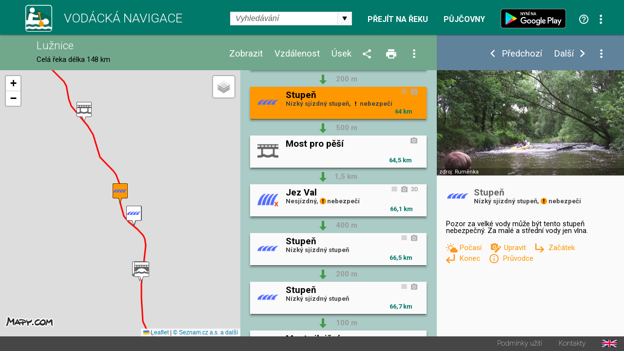

--- FILE ---
content_type: text/html; charset=utf-8
request_url: https://www.vodackanavigace.cz/luznice-stupen?detailId=2662
body_size: 171067
content:

<!DOCTYPE html>

<html xmlns="http://www.w3.org/1999/xhtml">
<head><title>
	Lužnice - Vodácká navigace a kilometráž - Stupeň
</title><meta name="viewport" content="width=device-width; initial-scale=1.0;" /><meta name="robots" content="index,follow" /><meta name="googlebot" content="index,follow,snippet,noarchive" /><meta name="description" content="Stupeň - Řeka Lužnice - Vodácká kilometráž, průvodce, mapa a navigace. Jezy, tábořiště, kempy, hospody, půjčovny, sjízdnost." /><meta name="keywords" content="kilometráž, navigace, vodák, vodáci, půjčovna lodí, mapy, sjízdnost, jez, řeka, průvodce, Lužnice"></meta><meta property="og:url" content="https://www.vodackanavigace.cz" /><meta property="og:type" content="website" /><meta property="og:title" content="Vodácká navigace a kilometráž" /><meta property="og:description" content="Vodácká kilometráž, průvodce, mapa a navigace. Jezy, tábořiště, kempy, hospody, půjčovny, sjízdnost." /><meta property="og:image" content="https://www.vodackanavigace.cz/Images/LogoLarge.png" /><link rel="image_src" type="image/jpeg" href="https://www.vodackanavigace.cz/Images/LogoLarge.png" /><link rel="shortcut icon" href="favicon.png" /><link rel="stylesheet" href="https://fonts.googleapis.com/css?family=Roboto:100,200,300,regular,bold,italic,thin,light,bolditalic,black,medium&amp;subset=latin,latin-ext" /><script type="text/javascript" src="Scripts/global.js?v=9c07fa476a33e48ba15e797cbe58cebb"></script><link rel="Stylesheet" type="text/css" href="GetCss.aspx?file=/Styles/clear.css?v=5250616466551466afef2c3bfd9cc7cc"></link><link rel="Stylesheet" type="text/css" href="GetCss.aspx?file=/Styles/global.css?v=146336223170cb0b35af7a4dc8e44a78"></link><link rel="Stylesheet" type="text/css" href="GetCss.aspx?file=/Styles/checkbox.css?v=eb1120d8ecce48f6b5c1c9fa925e73e6"></link>
    <script type="text/javascript" >
        var ImageCaption = 'Obrázek';
        var OfCaption = 'z';
    </script>
    <script src="lightbox/js/jquery-1.11.0.min.js"></script>
	<script src="lightbox/js/lightbox.js"></script>
    <link href="lightbox/css/lightbox.css" rel="stylesheet" />
    
    
    <script type="text/javascript">

        var clasicDetailWidth = 850;
        var mapDisplayWidth = 500;

        var detailDisplay = false;
        var recall = true;
        var fixHeight = 0;
        var reklama = "";

        var currentRiverId = '6';
        var detailUrlSeparator = '-';

        var ContentListHeight = 700;

        function ResizeWindowMain() {
            
            fixHeight = pageHeader.clientHeight + pageFooter.clientHeight;
            var localFixHeight = listHeader.clientHeight;

            /* 6.5.2016 menim konst z 0 na 2, jinak je pod zapatim bily pruh */
            var konst = 2;
            if (winW() < 970) {
                konst = 1;
            }
           

            var dh = document.getElementById('detailHeader');
            var detailHeaderH = 0;
            if (dh != null) {
                detailHeaderH = dh.clientHeight;
            }

            var konstD = 0;
            if ($telerik.isFirefox == true) {
                konstD = 0;                
            }
           
            if (winW() < 500) {
                konstD = -1;
            }
            
            /*if (winW() >= mapDisplayWidth) {*/
                
            /*}*/
                if (winW() < clasicDetailWidth) {
                    detailContent.style.height = (winH() - fixHeight - localFixHeight - detailHeaderH + konstD  ).toString() + "px";
                    listContent.style.height = (winH() - fixHeight - localFixHeight + konstD).toString() + "px";
                   // console.log('2 height: ' + listContent.style.height + ' winH: ' + winH() + ', fixHeight: ' + fixHeight + ', localFixHeight: ' + localFixHeight);
                    mapHolder.style.height = (winH() - fixHeight - localFixHeight + konstD).toString() + "px";
                    mapa.style.height = (winH() - fixHeight - localFixHeight + konstD).toString() + "px";
            } else {
                    detailContent.style.height = (winH() - fixHeight - localFixHeight + konst).toString() + "px";
                    let hh = (winH() - fixHeight - localFixHeight + konst);
                    if (hh > 0) {
                        ContentListHeight = hh;
                    } else {
                        hh = ContentListHeight;
                    }
                    let hhs = hh.toString() + "px";
                    console.log(hhs);
                    listContent.style.height = hhs;
                    //listContent.style.height =  "200px";
                    //console.log('1 height: ' + listContent.style.height + ' winH: ' + winH() + ', fixHeight: ' + fixHeight + ', localFixHeight: ' + localFixHeight);
                   // listContent.style.minHeight = "200px";
                    mapHolder.style.height = (winH() - fixHeight - localFixHeight + konst).toString() + "px";
                    mapa.style.height = (winH() - fixHeight - localFixHeight + konst).toString() + "px";                    
            }

            CallResizeDetailImgHolder();

            if (recall)
            {
                recall = false;
                setTimeout("ResizeWindowMain();", 50);
            } else {
                recall = true;
            }
            
            MapListButtonPosition();

            SubmenuPosition();
           
            ShowDetailResize();
           
            CheckPartnerInUrl();
            CheckActionInUrl();
            
            ResizeListItem();
          
/*if (reklama == "" && winW() > clasicDetailWidth)
            {
                var dB = document.getElementById('divBanner');
                reklama = dB.innerHTML;
            }*/
        }

        function ResizeListItem() {
            holder1 = document.getElementById('listContentList');
            nodelist = document.getElementsByClassName("itemlist_title");
           // alert(holder1.clientWidth);
            var minDefault = 120;
            var minC = 20;
            if (holder1.clientWidth < 270){
                minC = 10;
            }
            if (holder1.clientWidth > 460){
                minC = 20;
                minDefault = 130;
            }

            for (i = 0; i < nodelist.length; i++) {
                div = nodelist[i];
                divid = div.getAttribute("data-id");
                var itemlistIsDesc = document.getElementById('itemlist_isDesc' + divid);                
                var itemlistIsPhoto = document.getElementById('itemlist_isPhoto' + divid);
                var itemlistIsUrl3D = document.getElementById('itemlist_isUrl3D' + divid);
                var min = minDefault;
                if (itemlistIsDesc != null) {
                    min = min + minC;
                }
                if (itemlistIsPhoto != null) {
                    min = min + minC;
                }
                if (itemlistIsUrl3D != null) {
                    min = min + minC;
                }
                div.style.width = (holder1.clientWidth - min - 8).toString() + "px";
                
            }
        }

        

        function CallResizeDetailImgHolder() {
            
            setTimeout("ResizeDetailImgHolder();", 200);
        }

        function ResizeMenuWidth() {
            if (recall) {
                if (winW() > mapDisplayWidth) {
                    var mph = document.getElementById('mapHeaderWidth');
                    var lhm = document.getElementById('listHeaderMenu');
                    var lh = document.getElementById('listHeader')

                    mph.style.width = (lh.clientWidth - lhm.clientWidth - 10).toString() + "px";
                }
            }
        }

        function ResizeDetailImgHolder() {
            var dih = document.getElementById('ctl00_ContentPlaceHolder1_detailImgHolder');

            if (dih != null) {
                var sI = document.getElementById('spanImg');
                sI.style.display="block";
            }

            var sU = document.getElementById('spanUsek');
            if (sU != null) {
                sU.style.display="block";
            }

            var cw = 0;
            if (dih != null) { cw = dih.clientWidth; }
            var vyska = (cw / 16) * 9;
            if (dih != null) {                

                dih.style.height = vyska + 'px';
                dih.style.backgroundSize = dih.clientWidth.toString() + "px auto"
            }
            var ami = document.getElementById('anchorMainImg');
            var amiS = document.getElementById('anchorMainImgSpan');
            if (ami != null) {
                ami.style.height = vyska + 'px';
                amiS.style.height = vyska + 'px';
            }

            var diz = document.getElementById('detail_imageZdroj');
            if (diz != null) {
                diz.style.top = (vyska - diz.clientHeight - 0).toString() + 'px';
            }
            var did = document.getElementById('detail_imageDatum');
            if (did != null) {
                did.style.top = (vyska - did.clientHeight - 0).toString() + 'px';
            }

            var dh = document.getElementById('detailHeader');
            var detailHeaderH = 0;
            if (dh != null) {
                detailHeaderH = dh.clientHeight;
            }

            var dth = document.getElementById('detailTextHolder');
            if (dth != null) {
                var localFixHeight = detailHeader.clientHeight;
                if (winW() < clasicDetailWidth) {
                    localFixHeight = localFixHeight + detailHeaderH ;
                }
                dth.style.height = (winH() - fixHeight - localFixHeight ).toString() + "px";
            }
            
            if (winW() < mapDisplayWidth) {
                var dth = document.getElementById('detailTextHolder');
                if (dth != null) {
                    dth.style.height = 'auto';
                }
                var dc = document.getElementById('detailContent');
                if (dc != null) {
                    dc.style.height = 'auto';
                }
            }

            if (dih != null) {
                dih.style.backgroundSize = "cover";
            }

            ResizeMenuWidth();
        }

        function ShowDetail(id, posunoutPozici) {
            
            ShowDetailOnMap(id);

            itemHolder = document.getElementById("listItemHolder" + id.toString());
            itemHolder.setAttribute("class", "listItemHolder selected");
           
            if (posunoutPozici) {
                ScrollListToPosition(id);
            }

            detailSubmenu.style.visibility = '';
           

            RewriteUrl(id);

            if (winW() < clasicDetailWidth)
            {
                ShowDetailOver();
            }
            else
            {
                var dh = document.getElementById('detailHolder');
                dh.style.visibility = 'visible';
                dh.style.top = '';
                dh.style.left = '';
                dh.style.width = '';
                dh.style.height = '';
            }

            var vis = 'visible';
            if (ids[0] == id) {
                vis = 'hidden';
            }
            var btnPre = document.getElementById('ctl00_ContentPlaceHolder1_btnPredchozi');
            btnPre.style.visibility = vis;
            vis = 'visible';
            if (ids[ids.length - 1] == id) {
                vis = 'hidden';
            }
            var btnDal = document.getElementById('ctl00_ContentPlaceHolder1_btnDalsi');
            btnDal.style.visibility = vis;
           
            activeId = id;
            var tb = document.getElementById("ctl00_ContentPlaceHolder1_detailId");
            tb.value = id;
            var btn = document.getElementById("ctl00_ContentPlaceHolder1_btnShowDetail");
            btn.click();
            return false;
        }

        function CloseDetail() {
            var url = location.href;
            var detId = 0;
            if (QueryString().detailid != null) {         
                
                url = url.replace("detailid=" + QueryString().detailid, "");                                
                detId = QueryString().detailid;
            } 
            if (QueryString().detailId != null) {
                url = url.replace("detailId=" + QueryString().detailId, "");                
                detId = QueryString().detailId;
            } 

            if (detId > 0) {
                var detUrl = "";
                for (i = 0; i < ids.length; i++) {
                    if (ids[i] == detId) {
                        detUrl = detailurls[i];
                        break;
                    }
                }
                if (detUrl != "") {
                    url = url.replace("-" + detUrl, "");
                }
            }

            url = url.replace("?&", "?");
            if (url.substring(url.length - 1) == "?") { url = url.substring(0, url.length - 1); }
            if (url.substring(url.length - 1) == "&") { url = url.substring(0, url.length - 1); }

            var stateObj = { foo: "new" };
            window.history.pushState(stateObj, 'Title', url);

            var btnPre = document.getElementById('ctl00_ContentPlaceHolder1_btnPredchozi');
            btnPre.style.visibility = 'hidden';
            var btnDal = document.getElementById('ctl00_ContentPlaceHolder1_btnDalsi');
            btnDal.style.visibility =  'hidden';
            var dsb = document.getElementById('detailSubmenu');
            dsb.style.visibility =  'hidden';
            
            var btn = document.getElementById("ctl00_ContentPlaceHolder1_btnCloseDetail");
            btn.click();            
            return false;
        }

        function ShowDetailResize() {
            
            if (winW() < clasicDetailWidth) {
                if (detailDisplay) {
               
                    var lc = document.getElementById('listContent');

                    var lcl = document.getElementById('listContentList');
                    var lcd = document.getElementById('listContentDetail');

                    lcl.style.visibility = 'hidden';
                    lcl.style.position = 'absolute';
                    lcl.style.top = '-1000px';
                    lcl.style.display = 'none';
                    lcd.style.visibility = '';
                    lcd.style.position = '';
                    lcd.style.top = '';
                    
                

                    var dh = document.getElementById('detailHolder');
                    dh.style.visibility = 'visible';
                    dh.style.position = 'static';
                    dh.style.top = '0';
                    dh.style.width = '100%';
                    
                    lcd.appendChild(dh);

                   
                

                    var lc = document.getElementById('listContent');
                    lc.style.overflow = 'auto';

                    SubmenuPosition()
             
                    var emptyDet = document.getElementById('emptyDetail');
                    if (emptyDet != null) {
                        emptyDet.style.visibility = "hidden";
                    }
                  /*  var detailTextH = document.getElementById('detailTextHolder');
                    if (detailTextH != null) {
                        detailTextH.style.visibility = "hidden";
                    }*/
                }
            }
            else {
                
                var lcl = document.getElementById('listContentList');
                var lcd = document.getElementById('listContentDetail');

                lcd.style.visibility = 'hidden';
                lcd.style.position = 'absolute';
                lcd.style.top = '-1000px';
                lcl.style.visibility = '';
                lcl.style.position = '';
                lcl.style.top = '';
                lcl.style.display = '';
                
                var dh = document.getElementById('detailHolder');
                var dhM = document.getElementById('detailHolderM');
                dh.style.visibility = '';
                dh.style.position = '';
                dh.style.top = '';
                dh.style.width = '30%';
                dhM.appendChild(dh);

                var lc = document.getElementById('listContent');
                lc.style.overflow = 'auto';
                //alert('1');
                if (scrolledToPosition == false) {
                    lc.scrollTop = 0;
                }
                //alert('2');

             

                var emptyDetail = document.getElementById('emptyDetail');
                if (emptyDetail != null) {
                    emptyDetail.style.height = (dh.clientHeight - 150).toString() + "px";

                    var frame = document.getElementById('frameEmpty');
                    if (frame != null) {
                        if (emptyDetail.clientWidth < 356) {                        
                            frame.style.display = 'none';
                        } else 
                        {
                            frame.style.display = '';
                        }
                    }
                }

                
                
            }
        }

        function ShowDetailOver() {
            detailDisplay = true;
            ShowDetailResize();
            MapListButtonPosition();               
        }

        function CloseDetailOver() {
            detailDisplay = false;

            var dp = document.getElementById('detail_popis');
            dp.style.display = 'none';
         

            var lcl = document.getElementById('listContentList');
            var lcd = document.getElementById('listContentDetail');

            var dhM = document.getElementById('detailHolderM');
            var dh = document.getElementById('detailHolder');
            dh.style.visibility = 'hidden';
            dh.style.position = 'absolute';
            dh.style.top = '-1000px';
            dh.style.width = '30%';
            dhM.appendChild(dh);

            lcd.style.visibility = 'hidden';
            lcd.style.position = 'absolute';
            lcd.style.top = '-1000px';
            lcl.style.visibility = '';
            lcl.style.position = '';
            lcl.style.top = '';
            lcl.style.display = '';

            var lc = document.getElementById('listContent');
            lc.style.overflow = 'auto';

            RewriteUrlBack();

            var tb = document.getElementById("ctl00_ContentPlaceHolder1_detailId");            
            ScrollListToPosition(tb.value);
            ResizeWindowMain();
            return false;
        }

        function ShowUsek(vybraneUseky) {
            var tb = document.getElementById("ctl00_ContentPlaceHolder1_detailId");
            tb.value = vybraneUseky;
            var btn = document.getElementById("ctl00_ContentPlaceHolder1_btnShowUsek");
            btn.click();
            return false;
        }

        function ShowVzdalenost(vzdalenost) {
            var tb = document.getElementById("ctl00_ContentPlaceHolder1_detailId");
            tb.value = vzdalenost;
            var btn = document.getElementById("ctl00_ContentPlaceHolder1_btnShowVzdalenost");
            btn.click();
            return false;
        }

        function ShowZobrazeni(zobrazeni) {
            var tb = document.getElementById("ctl00_ContentPlaceHolder1_detailId");
            tb.value = zobrazeni;
            var btn = document.getElementById("ctl00_ContentPlaceHolder1_btnShowZobrazeni");
            btn.click();
            return false;
        }

        function ShowPujcovny(partnerId) {            
            var tb = document.getElementById("ctl00_ContentPlaceHolder1_detailId");
            tb.value = partnerId;
            var btn = document.getElementById("ctl00_ContentPlaceHolder1_btnShowPujcovny");
            btn.click();
            return false;
        }
        function ShowAkce(partnerId) {            
            var tb = document.getElementById("ctl00_ContentPlaceHolder1_detailId");
            tb.value = partnerId;
            var btn = document.getElementById("ctl00_ContentPlaceHolder1_btnShowAkce");
            btn.click();
            return false;
        }

        function QueryString () {
            // This function is anonymous, is executed immediately and 
            // the return value is assigned to QueryString!
            var query_string = {};
            var url = location.href;
            var query = url.substring(url.indexOf("?") + 1, url.length);
            var vars = query.split("&");
            for (var i = 0; i < vars.length; i++) {
                var pair = vars[i].split("=");
                // If first entry with this name
                if (typeof query_string[pair[0]] === "undefined") {
                    query_string[pair[0]] = decodeURIComponent(pair[1]);
                    // If second entry with this name
                } else if (typeof query_string[pair[0]] === "string") {
                    var arr = [query_string[pair[0]], decodeURIComponent(pair[1])];
                    query_string[pair[0]] = arr;
                    // If third or later entry with this name
                } else {
                    query_string[pair[0]].push(decodeURIComponent(pair[1]));
                }
            }
            return query_string;
        };

        function RewriteUrl(detailId) {

            var detUrl = "";
            for (i = 0; i < ids.length; i++) {
                if (ids[i] == detailId) {
                    detUrl=detailurls[i];        
                    break;
                }
            }
            var rekaName = GenerateUrlReka(currentRiverId).toLowerCase();
            //alert(rekaName)
            var url = location.href;


            var url1 = url.substring(0, url.indexOf(rekaName)) + rekaName;
            var url2;
            if (url.indexOf(rekaName + detailUrlSeparator) == -1) {
                if (url.indexOf(rekaName) == -1) {
                    url2 = url.substring(url.indexOf('reka.aspx?id='));
                    url2 = "?" + url2.substring(url2.indexOf("&") + 1);
                } else {                    
                    url2 = url.substring(url.indexOf(rekaName) + (rekaName).length);
                }
            } else {
                url2 = url.substring(url.indexOf(rekaName + detailUrlSeparator) + (rekaName + detailUrlSeparator).length);
                url2 = "?" + url2.substring(url2.indexOf("?") + 1);
                //alert(url2);
            }
            
            //alert(url2);

            url = url1 + detailUrlSeparator + detUrl + url2 
            //alert(url);
            
            //var url = location.href;
            if (QueryString().detailid != null) {                
                url = url.replace("detailid=" + QueryString().detailid, "detailid=" + detailId.toString());                
            } else {
                if (QueryString().detailId != null) {
                    url = url.replace("detailId=" + QueryString().detailId, "detailId=" + detailId.toString());
                } else {

                    if (url.indexOf("?") > 0) {
                        url = url + "&detailid=" + detailId.toString();
                    } else {
                        url = url + "?detailid=" + detailId.toString();
                    }
                }
            }

            var stateObj = { foo: "new" };
            window.history.pushState(stateObj, 'Title', url);
        }
        function RewriteUrlBack() {
            var url = location.href;
            if (QueryString().detailid != null) {
                url = url.replace("&detailid=" + QueryString().detailid, "");
            } 

            var stateObj = { foo: "new" };
            window.history.pushState(stateObj, 'Title', url);
        }

        document.addEventListener('DOMContentLoaded', function () {
            ResizeWindowMain();
        }, false);

        var scrolledToPosition = false;

        function ScrollListToPosition(id) {
            
            for (i = 0; i < ids.length; i++) {
                if (ids[i] == id) {
                    itemHolder = document.getElementById("listItemHolder" + id.toString());
                   /* if (winW() < mapDisplayWidth) {
                        var body = document.body; // For Chrome, Safari and Opera
                        var html = document.documentElement; // Firefox and IE places the overflow at the <html> level, unless else is specified. Therefore, we use the documentElement property for these two browsers
                        body.scrollTop += itemHolder.parentElement.offsetTop;
                        html.scrollTop += itemHolder.parentElement.offsetTop;
                    } else {*/
                        listContent.scrollTop = itemHolder.parentElement.offsetTop;
                    /*}*/
                        scrolledToPosition = true;
                    break;
                }
            }
        }

        window.onresize = function () { ResizeWindowMain(); };


        function VyberUsekFirstPopup() {
            openModalPopup('vyber-useku.aspx?riverid=6&uo=&ud=&ud=&fs=1', onVyberUsekPopupClose, 360, 480);
            return false;
        }
        function VyberUsekPopup() {
            openModalPopup('vyber-useku.aspx?riverid=6&uo=&ud=', onVyberUsekPopupClose, 360, 480);
            return false;
        }
        function onVyberUsekPopupClose(wnd, args) {
            var arg = args.get_argument();
            if (arg) {
                if (arg.resultAction != '') {                    
                    if (arg.resultAction.indexOf('ok') == 0) {
                        if (arg.resultAction.indexOf('|') > -1) {
                            var usek = arg.resultAction.substring(arg.resultAction.indexOf("|") + 1, arg.resultAction.length);                            
                            if (usek == 'vp')
                            {
                                var hl = document.getElementById('ctl00_ContentPlaceHolder1_hlVodackyPruvodce');
                                var loc = hl.getAttribute("href");
                                window.location = loc;
                            } else {
                                ShowUsek(usek);
                            }
                        }
                    } else {
                        if (arg.resultAction.indexOf('sjizdnost') > -1) {
                            AktualniSjizdnostRekyPopup();
                        }
                    }
                }
            }
            var url = location.href;
            url = url.replace("&fs=1", "");
            url = url.replace("?fs=1", "");
            if (url.indexOf("&") > 0 && url.indexOf("?") < 0) {
                url = url.substring(0, url.indexOf("&")) + "?" + url.substring(url.indexOf("&") + 1, url.length)                
            }
            var stateObj = { foo: "new" };
            window.history.pushState(stateObj, 'Title', url);
        }

        function VyberVzdalenostiPopup() {
            openModalPopup('vyber-vzdalenosti.aspx?riverid=6&v=', onVyberVzdalenostiPopupClose, 360, 250);
            return false;
        }
        function onVyberVzdalenostiPopupClose(wnd, args) {
            var arg = args.get_argument();
            if (arg) {
                if (arg.resultAction != '') {
                    if (arg.resultAction.indexOf('ok') == 0) {
                        if (arg.resultAction.indexOf('|') > -1) {
                            var vzdalenost = arg.resultAction.substring(arg.resultAction.indexOf("|") + 1, arg.resultAction.length);
                            ShowVzdalenost(vzdalenost);
                        }
                    }
                }
            }
        }

        function VyberZobrazeniPopup() {
            openModalPopup('vyber-zobrazeni.aspx?riverid=6&t=&s=', onVyberZobrazeniPopupClose,GetMaxPopupWidth(540), GetMaxPopupHeight(410));
            return false;
        }
        function onVyberZobrazeniPopupClose(wnd, args) {
            var arg = args.get_argument();
            if (arg) {
                if (arg.resultAction != '') {
                    if (arg.resultAction.indexOf('ok') == 0) {
                        if (arg.resultAction.indexOf('|') > -1) {
                            var typpodtyp = arg.resultAction.substring(arg.resultAction.indexOf("|") + 1, arg.resultAction.length);
                            ShowZobrazeni(typpodtyp);
                        }
                    }
                }
            }
        }

        function SendUpdatePopup() {
            var tb = document.getElementById("ctl00_ContentPlaceHolder1_detailId");
            openModalPopup('navrhnout-aktualizaci.aspx?riverid=6&detailId=' + tb.value, onSendUpdatePopupClose, GetMaxPopupWidth(600), GetMaxPopupHeight(1000));
            return false;
        }
        function onSendUpdatePopupClose(wnd, args) {
           
        }
        function SendNewRecordPopup() {
            var tb = document.getElementById("ctl00_ContentPlaceHolder1_detailId");
            openModalPopup('navrhnout-aktualizaci.aspx?riverid=6', onSendNewRecordPopupClose, GetMaxPopupWidth(600), GetMaxPopupHeight(1000));
            return false;
        }
        function onSendNewRecordPopupClose(wnd, args) {

        }

        function AktualniSjizdnostPopup() {
            openModalPopup('aktualni-sjizdnost.aspx?riverid=6', onAktualniSjizdnostPopupClose, GetMaxPopupWidth(600), GetMaxPopupHeight(1000));
            return false;
        }
        function onAktualniSjizdnostPopupClose(wnd, args) {
            var arg = args.get_argument();
            if (arg) {
                if (arg.resultAction != '') {
                    if (arg.resultAction.indexOf('ok') == 0) {
                        if (arg.resultAction.indexOf('|') > -1) {
                            var usek = arg.resultAction.substring(arg.resultAction.indexOf("|") + 1, arg.resultAction.length);
                            ShowUsek(usek);
                        }
                    }
                }
            }
        }
        function AktualniSjizdnostRekyPopup() {
            openModalPopup('aktualni-sjizdnost-reky.aspx?riverid=6', onAktualniSjizdnostRekyPopupClose, GetMaxPopupWidth(360), GetMaxPopupHeight(1000));
            return false;
        }
        function onAktualniSjizdnostRekyPopupClose(wnd, args) {
            var arg = args.get_argument();
            if (arg) {
                if (arg.resultAction != '') {
                    if (arg.resultAction.indexOf('ok') == 0) {
                        if (arg.resultAction.indexOf('|') > -1) {
                            var usek = arg.resultAction.substring(arg.resultAction.indexOf("|") + 1, arg.resultAction.length);
                            ShowUsek(usek);
                        }
                    }
                }
            }
        }
        function PujcovnyPopup() {
            openModalPopup('pujcovny.aspx?riverid=6', onPujcovnyPopupClose, GetMaxPopupWidth(600), GetMaxPopupHeight(1000));
            return false;
        }
        function onPujcovnyPopupClose(wnd, args) {
            var arg = args.get_argument();
            if (arg) {
                if (arg.resultAction != '') {
                    if (arg.resultAction.indexOf('ok') == 0) {
                        if (arg.resultAction.indexOf('|') > -1) {
                            var partnerIds = arg.resultAction.substring(arg.resultAction.indexOf("|") + 1, arg.resultAction.length);
                            if (partnerIds == -1) {
                                window.location = "kontakty.aspx"
                            } else {
                            if (partnerIds == 0)
                            {
                                ShowPujcovny(partnerIds);
                            } else {
                                window.location = partnerIds.substring(partnerIds.indexOf(",") + 1);
                            }
                            }
                            
                        }
                    }
                }
            }
        }
        function AkcePopup() {
            openModalPopup('akce.aspx?riverid=6', onAkcePopupClose, GetMaxPopupWidth(600), GetMaxPopupHeight(1000));
            return false;
        }
        function onAkcePopupClose(wnd, args) {
            var arg = args.get_argument();
            if (arg) {
                if (arg.resultAction != '') {
                    if (arg.resultAction.indexOf('ok') == 0) {
                        if (arg.resultAction.indexOf('|') > -1) {
                            var partnerIds = arg.resultAction.substring(arg.resultAction.indexOf("|") + 1, arg.resultAction.length);
                            if (partnerIds == -1) {
                                window.location = "kontakty.aspx"
                            } else {
                                if (partnerIds == 0)
                                {
                                    ShowAkce(partnerIds);
                                } else {
                                    window.location = "akced.aspx?id=" + partnerIds;
                                }
                            }
                            
                        }
                    }
                }
            }
        }
        function SharePopup() {
            var url = location.href;
            if (url.indexOf("?") > 0) {
                url = url.substring(url.indexOf("?") + 1, url.length);
                url = '&' + url;
            } else {
                url = "";
            }
            openModalPopup('sdilet.aspx?id=' + 6 + url, onSharePopupClose, GetMaxPopupWidth(900), GetMaxPopupHeight(700));
            return false;
        }
        function onSharePopupClose(wnd, args) {
            ResizeWindowMain();
        }
        function CheckPartnerInUrl() {
            var partnerUrl = '';
            if (partnerUrl != '') {
                var url = location.href;
                if (url.toLowerCase().indexOf("partnerids") > 0) {

                } else {
                    if (url.indexOf("?") > 0) {
                        url = url + "&"
                    } else {
                        url = url + "?"
                    }
                    url = url + "partnerIds=" + partnerUrl;
                    var stateObj = { foo: "new" };
                    window.history.pushState(stateObj, 'partnerIds', url);
                }
            }
        }
        function CheckActionInUrl() {
            var actionUrl = '';
            if (actionUrl != '') {
                var url = location.href;
                if (url.toLowerCase().indexOf("actionids") > 0) {

                } else {
                    if (url.indexOf("?") > 0) {
                        url = url + "&"
                    } else {
                        url = url + "?"
                    }
                    url = url + "actionIds=" + actionUrl;
                    var stateObj = { foo: "new" };
                    window.history.pushState(stateObj, 'actionIds', url);
                }
            }
        }
      

        function VyhledavaniPopup() {
            var url = location.href;
            url = url.substring(url.indexOf("?") + 1, url.length);
            openModalPopup('vyhledavani.aspx?riverid=6&t=&s=' , onVyhledavaniPopupClose, GetMaxPopupWidth(300), GetMaxPopupHeight(600));
            return false;
        }
        function onVyhledavaniPopupClose(wnd, args) {
            var arg = args.get_argument();
            if (arg) {
                if (arg.resultAction != '') {
                    if (arg.resultAction.indexOf('ok') == 0) {
                        if (arg.resultAction.indexOf('|') > -1) {
                            var partnerIds = arg.resultAction.substring(arg.resultAction.indexOf("|") + 1, arg.resultAction.length);
                            SearchResult(partnerIds);
                        }
                    }
                }
            }
            
        }
        function OpenUrl3D(id) {
            openModalPopup('url3D.aspx?id=' + id , onUrl3DPopupClose, GetMaxPopupWidth(1400), GetMaxPopupHeight(1200));
            return false;
        }
        function onUrl3DPopupClose(wnd, args) {
            
        }
        function OpenVideo(id) {
            openModalPopup('video.aspx?id=' + id , onVideoPopupClose, GetMaxPopupWidth(1400), GetMaxPopupHeight(1200));
            return false;
        }
        function onVideoPopupClose(wnd, args) {
            
        }
        function OpenPanorama3D(id) {
            openModalPopup('panorama3D.aspx?id=' + id , onUrl3DPopupClose, GetMaxPopupWidth(1400), GetMaxPopupHeight(1200));
            return false;
        }
        function onUrl3DPopupClose(wnd, args) {
            
        }

        function OpenGrafSjizdnosti(id) {
            openModalPopup('graf-sjizdnosti.aspx?id=' + id , onGrafSjizdnostiPopupClose, GetMaxPopupWidth(1400), GetMaxPopupHeight(700));
            return false;
        }
        function onGrafSjizdnostiPopupClose(wnd, args) {
            
        }

        function PredpovedPocasi(gpsLat, gpsLng) {
            var url = 'predpovedPocasi.aspx?lat=' + gpsLat.toString() + '&lng=' + gpsLng.toString();
            openModalPopup(url, onPredpovedPocasiClose, GetMaxPopupWidth(800), GetMaxPopupHeight(420));
            
            return false;
        }
        function onPredpovedPocasiClose(wnd, args) {

        }

        var saveOpacity;
        var saveOpacity2;
        function OnMouseSubmenuOverLocal() {
            nodelist = document.getElementsByClassName("detailUsekOpacity");
           
            for (i = 0; i < nodelist.length; i++) {
                opDiv = nodelist[i];
                if ( opDiv.style.opacity != 1) {
                    saveOpacity = opDiv.style.opacity
                }
                opDiv.style.opacity = 1;
                //opDiv.style.visibility = 'hidden';
            }

           

            var zdroj = document.getElementById('detail_imageZdroj');
            if (zdroj != null)
            {
                
                zdroj.style.visibility='hidden';
            }
        }
        function OnMouseSubmenuOutLocal() {
            nodelist = document.getElementsByClassName("detailUsekOpacity");
           
            for (i = 0; i < nodelist.length; i++) {
                opDiv = nodelist[i];
                opDiv.style.opacity = saveOpacity;
            }

           

            var zdroj = document.getElementById('detail_imageZdroj');
            if (zdroj != null)
            {
                zdroj.style.visibility='';
            }
        }
    </script>


    

    <link rel="stylesheet" href="https://unpkg.com/leaflet@1.9.2/dist/leaflet.css" integrity="sha256-sA+zWATbFveLLNqWO2gtiw3HL/lh1giY/Inf1BJ0z14=" crossorigin="" />
    <script src="https://unpkg.com/leaflet@1.9.2/dist/leaflet.js" integrity="sha256-o9N1jGDZrf5tS+Ft4gbIK7mYMipq9lqpVJ91xHSyKhg=" crossorigin=""></script>

    <script type="text/javascript">
        const API_KEY = 'eyJpIjoxMiwiYyI6MTYzNzIzMTE2NX0.0by8ppniR_F4Mz4kek0nnn3jV925t4S2eFdO0fKpmDY';
        /*const API_KEY = '__fRKaD4wjaCedYLWQQeys-c2TMYeHnjptZW2EaQ-kQ';*/

        // mapove vrstvy
        const tileLayers = {
            'Obecná': L.tileLayer(`https://api.mapy.cz/v1/maptiles/basic/256/{z}/{x}/{y}?apikey=${API_KEY}`, {
                minZoom: 0,
                maxZoom: 19,
                attribution: '<a href="https://api.mapy.cz/copyright" target="_blank">&copy; Seznam.cz a.s. a další</a>',
            }),
            'Turistická': L.tileLayer(`https://api.mapy.cz/v1/maptiles/outdoor/256/{z}/{x}/{y}?apikey=${API_KEY}`, {
                minZoom: 0,
                maxZoom: 19,
                attribution: '<a href="https://api.mapy.cz/copyright" target="_blank">&copy; Seznam.cz a.s. a další</a>',
            }),
            'Letecká': L.tileLayer(`https://api.mapy.cz/v1/maptiles/aerial/256/{z}/{x}/{y}?apikey=${API_KEY}`, {
                minZoom: 0,
                maxZoom: 19,
                attribution: '<a href="https://api.mapy.cz/copyright" target="_blank">&copy; Seznam.cz a.s. a další</a>',
            }),
        };
        var map;

        var ids = [];
        var detailurls = [];
        var types = [];
        var znacky = [];
        var bodyNotReal = [];
        var markers = [];
        var activeId = null;
        var activeMarker = null;
       
        var m = null;
        var layer = null;
        var layerAct = null;
        var layerAct2 = null;
        var layerG = null;
        var firstZoom = true;
        var actZoom = 15;
        function InitMap() {            
            /*
            We create the map and set its initial coordinates and zoom.
            See https://leafletjs.com/reference.html#map
            */
            map = L.map('mapa').setView([50.12655, 14.41790], 13);

            tileLayers['Turistická'].addTo(map);

            // Leaflet has a built-in map control for switching layers.
            L.control.layers(tileLayers).addTo(map);

            /*
            Then we add a raster tile layer with Mapy NG tiles
            See https://leafletjs.com/reference.html#tilelayer
            */
            L.tileLayer(`https://api.mapy.cz/v1/maptiles/basic/256/{z}/{x}/{y}?apikey=${API_KEY}`, {
                minZoom: 0,
                maxZoom: 19,
                attribution: '<a href="https://api.mapy.cz/copyright" target="_blank">&copy; Seznam.cz a.s. a další</a>',
            }).addTo(map);

            /*
            We also require you to include our logo somewhere over the map.
            We create our own map control implementing a documented interface,
            that shows a clickable logo.
            See https://leafletjs.com/reference.html#control
            */
            const LogoControl = L.Control.extend({
                options: {
                    position: 'bottomleft',
                },

                onAdd: function (map) {
                    const container = L.DomUtil.create('div');
                    const link = L.DomUtil.create('a', '', container);

                    link.setAttribute('href', 'http://mapy.cz/');
                    link.setAttribute('target', '_blank');
                    link.innerHTML = '<img src="https://api.mapy.cz/img/api/logo.svg" />';
                    L.DomEvent.disableClickPropagation(link);

                    return container;
                },
            });

            // finally we add our LogoControl to the map
            new LogoControl().addTo(map);


            var bs = pageFooter.clientHeight;

            //var center = SMap.Coords.fromWGS84(14.41790, 50.12655);
            //m = new SMap(JAK.gel("mapa"), center, 13);


            //m.addDefaultLayer(SMap.DEF_OPHOTO);
            //m.addDefaultLayer(SMap.DEF_OPHOTO0203);
            //m.addDefaultLayer(SMap.DEF_OPHOTO0406);

            //var turist = m.addDefaultLayer(SMap.DEF_TURIST);
            //turist.setTrail(true);
            //turist.setBike(true);
            //turist.enable();
            //m.addDefaultLayer(SMap.DEF_HISTORIC);
            //m.addDefaultLayer(SMap.DEF_BASE);

            //var layerSwitch = new SMap.Control.Layer();
            //layerSwitch.addDefaultLayer(SMap.DEF_BASE);
            //layerSwitch.addDefaultLayer(SMap.DEF_OPHOTO);
            //layerSwitch.addDefaultLayer(SMap.DEF_TURIST);
            //layerSwitch.addDefaultLayer(SMap.DEF_OPHOTO0406);
            //layerSwitch.addDefaultLayer(SMap.DEF_OPHOTO0203);
            //layerSwitch.addDefaultLayer(SMap.DEF_HISTORIC);
            //m.addControl(layerSwitch, { left: "8px", top: "9px" });


            //if (winW() > clasicDetailWidth) {
            //    m.addDefaultControls();
            //} else {
            //    var c = new SMap.Control.Mouse(111);
            //    m.addControl(c, {  });
            //}


            //var sync = new SMap.Control.Sync({bottomSpace: bs });
            //m.addControl(sync);

            ///* Přidání vrstvy značek */
            //layer = new SMap.Layer.Marker();
            //m.addLayer(layer);
            //layer.enable();
            layer = L.layerGroup().addTo(map);
                        
            //layerAct = new SMap.Layer.Marker();
            //m.addLayer(layerAct);
            //layerAct.enable();
            layerAct = L.layerGroup().addTo(map);
            //layerAct2 = new SMap.Layer.Marker();
            //m.addLayer(layerAct2);
            //layerAct2.enable();
            layerAct2 = L.layerGroup().addTo(map);
            
            //layerG = new SMap.Layer.Geometry();
            //m.addLayer(layerG);
            //layerG.enable();

            //var markerClick = function (e) {
            //    for (i = 0; i < markers.length; i++) {
            //        if (markers[i] == e.target) {
            //            ShowDetail(ids[i], true);
            //            break;
            //        }
            //    }
            //}
            //var signals = m.getSignals();
            //signals.addListener(window, 'marker-click', markerClick);

            //var mapRedraw = function (e) {
            //    if (firstZoom == false) {
            //        actZoom=m.getZoom();
            //    }
            //}

            map.on('zoomend', function () {
                if (firstZoom == false) {
                    actZoom = map.getZoom();
                }
            });

            //signals.addListener(window, 'map-redraw', mapRedraw);
        }

        

        function vlozZnacku(id, lat, lng, name, description, i, type, latNotReal, lngNotReal, detUrl) {
            var icon = L.icon({
                iconUrl: "Images/Type/map_" + type,
                iconAnchor: [16, 41],

            });

            var marker = L.marker([lat, lng], { icon: icon })
                .addTo(layer)
                .on('click', function () { ShowDetail(ids[i], true); });
            if (name != '') {
                marker.bindTooltip("<strong>" + name + "</strong><br/>" + description);
            }
            var pozice =[lat, lng];

            

            ///*var obrazek = "http://api4.mapy.cz/img/api/marker/drop-red.png";*/
            //var obrazek = "Images/Type/map_" + type;
            //var options = {
            //    url: obrazek,
            //    title: name,
            //    anchor: { left: 15, top: 40 }
            //};
            //var pozice = SMap.Coords.fromWGS84(lng, lat);
            //var marker = new SMap.Marker(pozice, i.toString(), options);


            /*marker.decorate(SMap.Marker.Feature.Card, card);*/
            ids.push(id);
            types.push(type);
            znacky.push(pozice);
            markers.push(marker);
            //layer.addMarker(marker);
            detailurls.push(detUrl);

            //var poziceNotReal = SMap.Coords.fromWGS84(lngNotReal, latNotReal);
            var poziceNotReal = [latNotReal, lngNotReal];
            bodyNotReal.push(poziceNotReal);
        }

        function vlozAktivniZnacku(marker1, type, i) {
            var icon = L.icon({
                iconUrl: "Images/Type/amap_" + type,
                iconAnchor: [16, 41],

            });
            var marker = L.marker(marker1.getLatLng(), { icon: icon })
                .addTo(layerAct);
            if (marker1.getTooltip() != null) {
                marker.bindTooltip(marker1.getTooltip().getContent());
            }

            marker.setZIndexOffset(100);
            //var obrazek = "Images/Type/amap_" + type;
            //var options = {
            //    url: obrazek,
            //    title: marker1.getTitle(),
            //    anchor: { left: 15, top: 40 }
            //}
            //var pozice = marker1.getCoords();
            //var marker = new SMap.Marker(pozice, 1, options);
           //layerAct.addMarker(marker);

            if(bodyNotReal[i][0] != 0)
            {
                var icon2 = L.icon({
                    iconUrl: "Images/Type/amap_type_nastup.png",
                    iconAnchor: [16, 41],

                });
                var marker2 = L.marker(bodyNotReal[i], { icon: icon2 })
                    .addTo(layerAct2)
                    .bindTooltip("Tady vystoupit z lodi");
                marker2.setZIndexOffset(99);

                //var options2 = {
                //    url: "Images/Type/amap_type_nastup.png",
                //    title: "Tady vystoupit z lodi",
                //    anchor: { left: 15, top: 40 }
                //}
                //var marker2 = new SMap.Marker(bodyNotReal[i], 1, options2);
               // layerAct2.addMarker(marker2);
               
            }
            
        }

        function MoveMarker() {
            if (activeMarker != null) {
                activeMarker.set
            }
        }

        function CreateRiverAxis(axislats, axislngs) {
            var axisPoints = [];
            var c = axislats.length;
            for (var i = 0; i < c; i++) {
                axisPoints.push([axislats[i], axislngs[i]])
                //var point = SMap.Coords.fromWGS84(axislngs[i], axislats[i]);
                //axisPoints.push(point);
            }
            var polyline = L.polyline(axisPoints, { color: 'red' }).addTo(map);
            //var options1 = {
            //    color: "#f00",
            //    width: 3
            //};
            //var polyline = new SMap.Geometry(SMap.GEOMETRY_POLYLINE, null, axisPoints, options1);
            //layerG.addGeometry(polyline);
        }

        function StartMapMultiPoi(idss, lats, lngs, names, descriptions, types, latsNotReal, lngsNotReal, axislats, axislngs, deturls) {

            if (map == null) {
                ResizeWindowMain();
                InitMap();
               
            }

        
            var c = lats.length;
            for (var i = 0; i < c; i++) {
                vlozZnacku(idss[i], lats[i], lngs[i], names[i], descriptions[i], i, types[i], latsNotReal[i], lngsNotReal[i], deturls[i]);
            }

            var firstRPGPS = [48.8046006, 14.9431298];
            var lastRPGPS = [49.2304169, 14.3882676];

            //var firstRPGPS = SMap.Coords.fromWGS84();
            //var lastRPGPS = SMap.Coords.fromWGS84();
            znacky.push(firstRPGPS);
            znacky.push(lastRPGPS);

          
            //var cz = m.computeCenterZoom(znacky); 

            //m.setCenterZoom(cz[0], cz[1]);

            map.fitBounds(znacky);
            
            if ($telerik.isFirefox == false && $telerik.isSpartan == false) {
                CreateRiverAxis(axislats, axislngs);
            }
            
            if (winW() < mapDisplayWidth) {
                ShowMapOnMobile();

                var ShowMapDefault = 0;
                if (ShowMapDefault == 0) {
                    HideMapOnMobile();
                }
            }
        }

       
       

        function ShowDetailOnMap(id) {
            if (winW() < mapDisplayWidth) {
                HideMapOnMobile();
            }
            ClearActiveMarker();
            for (i = 0; i < ids.length; i++) {
                if (ids[i] == id) {
                    /*markers[i].setURL("Images/Type/amap_" + types[i]);*/
                    activeMarker = markers[i];
                    firstZoom = false;
                   

                    vlozAktivniZnacku(activeMarker, types[i], i);

                    

                   
                    
                    if(bodyNotReal[i][0] != 0)
                    {
                       
                        var zn = [];
                        zn.push(znacky[i]);
                        //alert('cz[1]');
                        zn.push(bodyNotReal[i]);

                        //latlng = [];
                        //for (i = 0; i < zn.length; i++) {
                        //    latlng.push(zn[i].getLatLng());
                        //}
                        var z = map.getBoundsZoom(zn);
                        //alert(z);
                        //alert(actZoom);
                        //map.fitBounds(zn);

                        //var cz = m.computeCenterZoom(zn);
                        //if (actZoom < cz[1]) {
                        if (actZoom < z) {
                            map.fitBounds(zn, {maxZoom: actZoom});
                            //m.setCenterZoom(cz[0], actZoom);
                        } else {
                            map.fitBounds(zn, { maxZoom: z });
                          //  m.setCenterZoom(cz[0], cz[1]);
                        }
                        
                    } else {
                        var zn = [];
                        zn.push(znacky[i]);
                        map.fitBounds(zn, { maxZoom: actZoom });
                        //m.setCenterZoom(znacky[i], actZoom);
                    }

                    break;
                }
            }
        }

        function ClearActiveMarker() {
            if (activeMarker != null) {
              /*  for (i = 0; i < ids.length; i++) {
                    if (ids[i] == activeId) {
                        if (i < (ids.length - 1)) {
                            activeMarker.setURL("Images/Type/map_" + types[i]);
                        }
                        break;
                    }
                }*/
                layerAct.clearLayers();// .removeAll();
                layerAct2.clearLayers();//.removeAll();
                
                activeMarker = null;

                if (activeId != null) {
                    itemHolder = document.getElementById("listItemHolder" + activeId.toString());
                    itemHolder.setAttribute("class", "listItemHolder");
                }
            }
        }

        function ShowNextDetail() {
            var sI = document.getElementById('spanImg');
            if (sI != null) {
                sI.style.display="none";
            }
            var sU = document.getElementById('spanUsek');
            if (sU != null) {
                sU.style.display="none";
            }
            if (activeId != null) {
                for (i = 0; i < ids.length; i++) {
                    if (ids[i] == activeId) {
                        if (i < (ids.length - 1)) {
                            ShowDetail(ids[i + 1], true);
                        }
                        break;
                    }
                }
            } else {
                ShowDetail(ids[0]);
            }
            return false;
        }

        function ShowPrevDetail() {
            var sI = document.getElementById('spanImg');
            if (sI != null) {
                sI.style.display="none";
            }
            var sU = document.getElementById('spanUsek');
            if (sU != null) {
                sU.style.display="none";
            }
            if (activeId != null) {
                for (i = 0; i < ids.length; i++) {
                    if (ids[i] == activeId) {
                        if (i > (0)) {
                            ShowDetail(ids[i - 1], true);
                        }
                        break;
                    }
                }
            } else {
                ShowDetail(ids[0]);
            }
            return false;
        }

        function MapListButtonPosition() {
            var btn = document.getElementById('ctl00_ContentPlaceHolder1_mapListBtn');
            if (detailDisplay == true) {
                btn.firstChild.style.display = "none";
            } else {
                btn.firstChild.style.display = "";
                var mH = document.getElementById('mapHolder');
                if (btn != null && mH != null) {
                    var rect = mH.getBoundingClientRect();            
                    var rectbtn = btn.getBoundingClientRect();

                    if (mH.style.width == "0px") {
                        btn.style.top = (rect.bottom - ((rectbtn.bottom - rectbtn.top) * 4 / 3 )).toString() + "px";            
                        btn.style.left = (winW() - ((rectbtn.right - rectbtn.left) * 2)).toString() + "px";
                        btn.firstChild.setAttribute( "src", "Images/PrepinaniMapaSeznam.png");
                    } 
                    else
                    {
                        btn.style.top = (rect.bottom - ((rectbtn.bottom - rectbtn.top) * 4 / 3 )).toString() + "px";            
                        btn.style.left = (winW() - ((rectbtn.right - rectbtn.left) *  3 / 2)).toString() + "px";                    
                        btn.firstChild.setAttribute( "src", "Images/PrepinaniSeznamMapa.png");
                    }
                
                }
            }
        }

        function ShowMapOnMobile() {
            var lC = document.getElementById('listContent');
            var mH = document.getElementById('mapHolder');
            lC.style.width = "0";
            mH.style.width = "100%";            

            
            
            return false;
        }

        function HideMapOnMobile() {
            var lC = document.getElementById('listContent');
            var mH = document.getElementById('mapHolder');
            lC.style.width = "100%";
            mH.style.width = "0";
            return false;
        }
        function ShowOrHideMapOnMobile() {
            var lC = document.getElementById('listContent');
            if (lC.style.width == "100%") {
                ShowMapOnMobile();
            }
            else {
                HideMapOnMobile();
            }
            MapListButtonPosition();
            return false;
        }

        function onSearchItemsRequesting(sender, args) {
            var context = args.get_context();
            var filter = String(sender.get_text());
            if (filter == 'Vyhledávání') {
                filter = '';
            }
            /*if (filter.length > 1) {*/
            context["Filter"] = filter;
            context["RiverId"] = 6;
            context["MaxItemsCount"] = 20;
            
            /*} else {
                args.set_cancel(true);
            }*/
        }
        function onSearchSelectedIndexChanged(sender, eventArgs) {            
            var item = eventArgs.get_item();  
            SearchResult(item.get_value());
        
        }

        function SearchResult(value) { 
            if (value.substring(0,1) == "p") {
                var pujcovnaId = value.substring(1);
                window.location = "pujcovna.aspx?id=" + pujcovnaId;
            } else if (value.substring(0,1) == "a") {
                var pujcovnaId = value.substring(1);
                window.location = "akced.aspx?id=" + pujcovnaId;
            } else if (value.substring(0, 1) == "c") {
                var pujcovnaId = value.substring(1);
                window.location = "cestovka.aspx?id=" + pujcovnaId;
            } else if (value.substring(0, 1) == "v") {
                var pujcovnaId = value.substring(1);
                window.location = "prodejna.aspx?id=" + pujcovnaId;
            } else {

                if (value.substring(0,2) == "rt") {
                    var rekaId = value.substring(2,value.indexOf("~"));
                    var str =  value.substring(value.indexOf("~") + 1);
                    var newT = str.substring(0,str.indexOf("~"));
                    var recordId = str.substring(str.indexOf("~") + 1);
                    var urla = location.href;
                    if (urla.indexOf("t=;") > 0) {
                        var url = GenerateUrlReka(rekaId)  + "?detailid=" + recordId + "&t=" + newT.toString() + ";";
                    } else {
                        var url = GenerateUrlReka(rekaId)  + "?detailid=" + recordId + "&t=;4;5;1;9;10;11;3;2;12;6;7;13;14;17;18;" + newT.toString() + ";";                    
                    }
                    window.location = url;

                } else {
                    if (value.substring(0,1) == "r") {
                        var rekaId = value.substring(1,value.indexOf("~"));
                        var recordId = value.substring(value.indexOf("~") + 1);
                        var url = GenerateUrlReka(rekaId)  + "?detailid=" + recordId + "&t=";
                        if (url.lastIndexOf("&t=") == url.length - 3)
                        {
                            url = url.substring(0, url.length - 3);
                        } 

                        window.location = url;
                    } else {
                        if (value.substring(0,1) == "t") {
                            var newT = value.substring(1,value.indexOf("~"));
                            var recordId = value.substring(value.indexOf("~") + 1);
                            var url = location.href;
                            if (url.indexOf("t=;") > 0) {
                                url = url.replace("t=;", "t=;" + newT.toString() + ";");      
                            } else {
                                if (url.indexOf("?") > 0) {
                                    url = url + "&t=;4;5;1;9;10;11;3;2;12;6;7;13;14;17;18;" + newT.toString() + ";";
                                } else {
                                    url = url + "?t=;4;5;1;9;10;11;3;2;12;6;7;13;14;17;18;" + newT.toString() + ";";
                                }
                            
                            }
                            if (url.indexOf("&uo=") > 0) {
                                url = url.replace("&uo=", "");
                            }
                            if (url.indexOf("?uo=") > 0) {
                                url = url.replace("?uo=", "?");
                            }
                            if (url.indexOf("&ud=") > 0) {
                                url = url.replace("&ud=", "");
                            }
                            if (url.indexOf("?ud=") > 0) {
                                url = url.replace("?ud=", "?");
                            }
                            if (QueryString().detailid != null) {                
                                url = url.replace("detailid=" + QueryString().detailid, "detailid=" + recordId.toString());                
                            } else {
                                url = url + "&detailid=" + recordId.toString();
                            }
                            if (url.indexOf("?&") > 0) {
                                url = url.replace("?&", "?");
                            }
                            window.location = url;
                        } else {
                            if (value.substring(0, 1) == "w") {
                                var ww = value.substring(1, 2);
                                var url = location.href;
                                var recordId = value.substring(value.indexOf("~") + 1);
                                if (QueryString().detailid != null) {
                                    url = url.replace("detailid=" + QueryString().detailid, "detailid=" + recordId.toString());
                                } else {
                                    if (url.indexOf('?') > 0) {
                                        url += "&"
                                    } else {
                                        url += "?"
                                    }
                                    url = url + "detailid=" + recordId.toString();
                                }
                                if (QueryString().ww != null) {
                                    url = url.replace("ww=" + QueryString().ww, "ww=" + ww);
                                } else {
                                    url = url + "&ww=" + ww;
                                }
                                window.location = url;
                            } else {
                                ShowDetail(value, true)
                            }
                        }
                    }
                }
            }
        }

        function onKeyPressing(sender, eventArgs) {            
            if (eventArgs.get_domEvent().keyCode == 13) {
                eventArgs.set_cancel =true;                
                var combo = $find("ctl00_ContentPlaceHolderMenu_UISearch");
                var comboItem = new Telerik.Web.UI.RadComboBoxItem();
                if (combo.get_items().get_count() > 0)
                {
                    var item = combo.get_items().getItem(0);
                    SearchResult(item.get_value())         
                    
                }
                        

            }
            return false;
        }
            

       
    </script>


    <!-- Pádler -->
    

<script type='text/javascript'>
  
   

    //function refreshReklama() {
    //    googletag.cmd.push(function() {
    //        googletag.pubads().refresh();
    //    });      
    //}


    function RunPadler() {

        var ed = document.getElementById('detailTextHolder');
        var fe = document.getElementById('padlerHolder');        
        //if (fe != null) {
        //    if (ed.clientWidth > 330) {
        //        fe.style.display='';
        //        if ($telerik.isFirefox == true) {
        //            setTimeout(refreshReklama, 1000);
        //        } else
        //        {
        //            refreshReklama();
        //        }
                
        //    } else {
        //        fe.style.display='none';
        //    }
        //}

        
        /*var ed = document.getElementById('padlerHolder');
        if (ed != null) {
        if (ed.clientWidth > 300) {
            ed.style.display = 'block';
           
        } else {
            ed.style.display = 'none';
        }
            }

        
        var pH = document.getElementById('padlerHolder');
         pH.innerHTML = reklama;
*/
    }

    
</script>
    <!-- END Pádler -->


    


    <script async src="//pagead2.googlesyndication.com/pagead/js/adsbygoogle.js"></script> 
<script>
    (adsbygoogle = window.adsbygoogle || []).push({
        google_ad_client: "ca-pub-2510610977562185",
        enable_page_level_ads: true
    });
</script>


    <script type="text/javascript">

        function ResizeWindowMaster() {
            SubmenuPosition();

            if (typeof (ResizeWindowMain) == "function")
                ResizeWindowMain();
            
        }

        document.addEventListener('DOMContentLoaded', function () {
            ResizeWindowMaster();
        }, false);

        window.onresize = function () {ResizeWindowMaster(); };

        function OpenPujcovnyPopup() {
            openModalPopup('pujcovny.aspx', onOPujcovnyPopupClose, GetMaxPopupWidth(680), GetMaxPopupHeight(1200));
            return false;
        }
        function onOPujcovnyPopupClose(wnd, args) {
            var arg = args.get_argument();            
            if (arg) {
                if (arg.resultAction != '') {
                    if (arg.resultAction.indexOf('ok') == 0) {
                        if (arg.resultAction.indexOf('|') > -1) {
                            var partnerIds = arg.resultAction.substring(arg.resultAction.indexOf("|") + 1, arg.resultAction.length);
                            if (partnerIds == -1) {
                                window.location = "kontakty.aspx"
                            } else {
                            if (partnerIds == 0) {
                                if (typeof (ShowPujcovny) == "function")
                                    ShowPujcovny(partnerIds);
                            } else {
                                
                                window.location = partnerIds.substring(partnerIds.indexOf(",") + 1);
                            }
                            }
                        }
                    }
                }
            }
        }

        function OpenAkcePopup() {
            openModalPopup('akce.aspx', onOAkcePopupClose, GetMaxPopupWidth(600), GetMaxPopupHeight(1000));
            return false;
        }
        function onOAkcePopupClose(wnd, args) {
            var arg = args.get_argument();
            if (arg) {
                if (arg.resultAction != '') {
                    if (arg.resultAction.indexOf('ok') == 0) {
                        if (arg.resultAction.indexOf('|') > -1) {
                            var partnerIds = arg.resultAction.substring(arg.resultAction.indexOf("|") + 1, arg.resultAction.length);
                            if (partnerIds == -1) {
                                window.location = "kontakty.aspx"
                            } else {
                                if (partnerIds == 0) {
                                    if (typeof (ShowAkce) == "function")
                                        ShowAkce(partnerIds);
                                } else {
                                    window.location = "akced.aspx?id=" + partnerIds;
                                }
                            }
                        }
                    }
                }
            }
        }

        function GenerateUrlReka(rekaId) {
            if (rekaId == 1) { return "/berounka" };
if (rekaId == 20) { return "/luznice-pres-novou-reku" };
if (rekaId == 2) { return "/vltava" };
if (rekaId == 21) { return "/ticha-orlice" };
if (rekaId == 22) { return "/divoka-orlice" };
if (rekaId == 3) { return "/otava" };
if (rekaId == 4) { return "/sazava" };
if (rekaId == 5) { return "/ohre" };
if (rekaId == 6) { return "/luznice" };
if (rekaId == 7) { return "/luznice-nova-reka" };
if (rekaId == 8) { return "/nezarka" };
if (rekaId == 9) { return "/orlice" };
if (rekaId == 10) { return "/ticha-orlice-reka" };
if (rekaId == 11) { return "/divoka-orlice-reka" };
if (rekaId == 13) { return "/jizera" };
if (rekaId == 14) { return "/morava-puvodni-koryto" };
if (rekaId == 15) { return "/morava-mala-voda" };
if (rekaId == 16) { return "/morava-mlynsky-potok" };
if (rekaId == 23) { return "/morava" };
if (rekaId == 24) { return "/morava-pres-malou-vodu" };
if (rekaId == 51) { return "/doubrava" };
if (rekaId == 52) { return "/blanice" };
if (rekaId == 53) { return "/zlaty-potok" };
if (rekaId == 54) { return "/kamenice" };
if (rekaId == 55) { return "/uhlava" };
if (rekaId == 56) { return "/tepla" };
if (rekaId == 17) { return "/dyje" };
if (rekaId == 57) { return "/lomnicky-potok" };
if (rekaId == 58) { return "/pramensky-potok" };
if (rekaId == 59) { return "/rolava" };
if (rekaId == 60) { return "/lomnice" };
if (rekaId == 61) { return "/skalice" };
if (rekaId == 18) { return "/hron" };
if (rekaId == 19) { return "/ploucnice" };

        }

        function CloseAndroidAnchor() {
            var aa = document.getElementById('androidAnchor');
            aa.style.visibility = 'hidden';
            aa.style.position = 'absolute';
            aa.style.top = '-1000px';
        }
    </script>

    <!-- Global site tag (gtag.js) - Google Analytics -->
<script async src="https://www.googletagmanager.com/gtag/js?id=G-8WZWQKKZ2B"></script>
<script>
    window.dataLayer = window.dataLayer || [];
    function gtag() { dataLayer.push(arguments); }
    gtag('js', new Date());

    gtag('config', 'G-8WZWQKKZ2B');
</script>
<link href="/WebResource.axd?d=QKX1AO1vX8ebWKfbb4eOTLSePvK4HSgRMQu0PtANRRkj_wLUia2m7KNm8a5uZwCtU96upZ6VZzDoa3Myz0EeKIug7ahh3ojCAcjeU4y_K9bRLSeOWfkQyD87tu6AbbaF0&amp;t=638041951552024325" type="text/css" rel="stylesheet" class="Telerik_stylesheet" /><link href="/WebResource.axd?d=_s8C6V0hVmZ50IR7zUlbBHXP_xkcImFTmXSL-lwDkFxwRb_RIn0RHRwt4F9t1xlhZMoji2a_u-qEvwx1LNmWBSGi04HeZ9onWl-D7WZnmbH5PqV-F-Xc9HKm7MCMCARXltEfOx7TYk72vFamqw5NJhXNNl0qHsub5iDGdaUWoM41&amp;t=638538663371425159" type="text/css" rel="stylesheet" class="Telerik_stylesheet" /><link href="/WebResource.axd?d=b8adWYak0tImLef4A3fc9d_vE8eAVZzK220GBeRN3HCcDB7xZMccAk0bIqYg_vG7pji4PXUgNNDhPg_ns4sj0yoEtRYPzzpbQ5GFWuROcFirLI6E09vVPaN_SVdEqetdwpCF0yoFyQlLgol4bT4MgQ2&amp;t=638041951552024325" type="text/css" rel="stylesheet" class="Telerik_stylesheet" /><link href="/WebResource.axd?d=LsM83SpmaZU4UNxHzRFQTIoVljlbA5hNF8Uco9JHmqw_LUWrOOpxbIDz9jtqFpNAPLrzXHqkIMTIXhgHF_nx9aRByV8JV-kHJYlk7DeTldGY_j5L9OxHnHvQZpKJtdUyUunPFBqb-9ScgSm480tjimtiAmYWEvHSTiIgR0WZ7-g1&amp;t=638538663371425159" type="text/css" rel="stylesheet" class="Telerik_stylesheet" /></head>
<body>
    <div id="fb-root"></div>
<script>(function (d, s, id) {
    var js, fjs = d.getElementsByTagName(s)[0];
    if (d.getElementById(id)) return;
    js = d.createElement(s); js.id = id;
    js.src = "//connect.facebook.net/cs_CZ/sdk.js#xfbml=1&version=v2.5";
    fjs.parentNode.insertBefore(js, fjs);
}(document, 'script', 'facebook-jssdk'));</script>
    <form method="post" action="./luznice-stupen?detailId=2662" id="aspnetForm">
<div class="aspNetHidden">
<input type="hidden" name="ctl00_pageScriptManager_TSM" id="ctl00_pageScriptManager_TSM" value="" />
<input type="hidden" name="__EVENTTARGET" id="__EVENTTARGET" value="" />
<input type="hidden" name="__EVENTARGUMENT" id="__EVENTARGUMENT" value="" />
<input type="hidden" name="__VIEWSTATE" id="__VIEWSTATE" value="K/Ho4Vlu9TZ8BBEVefaM9U7zcmd5z6CUe6OJ/LjqNkHwhZSxVB0+zheycSgods6/K5nZbhsPNGZ5r/4WBwh+jYFg3FEaftlzhiNg4AZ4wXen09SPLym2qyVP0VhaCUziffX8I/nGo8Zd/PvGMZNPTMyuXDK9IiOI+o1qabhw9chGhvUDde93daeIVzo1j/snkahFWnD2JjqNQaHUmEO7WZy6riWzWebdSkd167MWRA2ucXag9AmAffTTC1ANaG+pVs/Ee4iF4WqdZYdyIkqZEhl/km2T6kWCIs6Eu1duCxYBov8VX4y2Of9FEN5o5+6iXa2dmxoG8L/rb0K+MFTwD+2n2tTAm5fTjnYQM5a3BjQcJpcur8uJ8ztt7EquVHGylpGOee3YmhHevKY8tLXG9JIOkBu4r6NQcOnRzlzaZzXmFNzrSTxzhGTxtv1cW1XiVTXl2RIqtEtyIkqNuvietU3vD5ozKQ7R/6AIOCTxl3IS6u6kMtPQpOw3h4AhNSISC9jMWfe6sUdMpb/tKCt2r2NoXamyPOs6nqpVCaKarEjabWeHFg/z+vdPCOmJoZc/nU1chUuuEDwTjX89GveH8yp4cg6grLERNjE1L8irUSEyTAsGjPaWI9+zOzjhv/WQogSkNZ7hOYhCpwSFzQM3ry+jHrwTYk8XGxdAVpKtuu5dIRdUsMxEJ/pK1V37s1FikzQWIFLVbdPzqulWEpruq7BoEKiMJnx51k2wisf1mdKlihibs9Ora3uWg2/owc/JESaxXdVKPnDDKIIe2d46mTiDdLBNwjdJSyZ8+8l90mP3M0/7NrxItUSCSyVb6QHnurxVvzNRZViDKEV81Hgzf23tsbGmnj2wNHsHahUcyS7ImWljCE01wwAHQi9Y5h2hVXjIavLlErIiILbE2pbNRMrY2IqrL32H4o73m1Awk/U/wTCZgJ0+pAVSAXzSqNEhCLgZAaV3vjqTwO/7YXrW4cQaHaBFgJsZoxDZ+a6dXKneOpVfuCNDKYYta1+KNPwBfUNAZ2eeFidOO3MY4/R/[base64]/o331bPP3wvHfpCljqz9up4R/1P3ZxAKRdHxxvquCpIDGYTx7smRtos0bTq0SVSS1LWIE3Mv+zexc8wjL0cNK2UiyeHKkPf9atTdhepR/tYjbYnQe9Fzj7U5Lu91k9K7Bz6j/U+RNf0kuLNnitQMO80+gY8f61Wr/TOkFprHlHT9Pj/8vUAsgYILZTu4z/Q6DXQ6kNXATgd4CiJUe/NqYGW1nZxEtNZfbNdkCRd1BJM7qR8YBzGNg7Et7eJ8xYny8FROU3RiUSpVO6OIi6l2uEEj5n5zvHO0IQ39PRAy3Tw0qcUq82sFQ9tsyOsplqi1hBy3IHrI/vskIEYLHuZjmZBVYKtchwZpudxeuuptpkyte0GA3bxO5Igy5tK5+mZ3KEdC6H05O6UfBNPETm1VFfRrWsvsOjqnCwQE8mUgJiBY/8NoWO0R38GcM/o8LM7G8IQYI0MNQ0HIkPg+6ed8jWYVNfdwS1rs9ZQ6kFJmNNGsAIqQ31uqI+cGXpVbjTD9v5QgbFcP2oggTG90ZEupYw9EkC2Pe4gmE3TzUZhK8qCP+ihiENqwrygDdxRI8rgCQB1hbfmb1DHCGKlcMB78s990Xfg9Gu1aPyHMR+brGwVQlVdL/+K91RMaPd5gMaXJnFeqJGNcBpf92q5jiDR6oAIZ0S300I3OTz5QJxy4PvV2wECbk7D1s8pjJ/KSUnm47wH1+BYoK15tTAJtHKf+oJW6TZXpqmoclikQbVDvsZAx0pWfsvmce79jc5ixzhplzhXagLlvn/Zrpbt7zVGRjxasCv6iy+RwsifjHATjYj7B2dzZtoekqoObrZoepUa6PlspI+iCKGfaYegTN/FIeVcLxy5XuZ8BJSkXjPjVP8nCRvEbn9Zk5RjfsJN+J5JvVJfKiyXNp5wqJSHWwwDiNpq6dxItxLf4GLVvnpW9IJsP/QW5XPwxv+xEugVkCXyih6ofiBfKGQgj1eLzbONATFbEWSDAWAeYYWCsjj5XkkL3dXqyfPlopbquMQsr2YEgbp9csAttqNbDWV8XHbOU1Y2sQtdkIm4tlHweRX/FrTPl45wDfKapZuZHLrZrp41JFCXK/PnwMxGwJ7ZnNfb1KBTLtKuict1IiVmLvjPM5dHBP0yrkRrzO3PXI/If/q+OenSZnRJl1W/uIAHIiLAhvMuAsII1bNLUtQMGonj3ey2iftB8o2nmvyaD60zTAjHloRtd8GUrmBwAEy7u2X71a++gZh7zi9gc/uhDSV8uKJUsYpqhDtw/ThCxOP+BPdhfOTmFk7mhOe/I4HSKDDnKMhDUrIXF8z+tL3FpCmPFnBat3+hlbrJj4TAY1/xjoJh/VYkbgazeU0ez/hOquQA2Coit4np6fLeAXzPT3PidxIzt4Z1O/58xeO6fA68qwQ58+SSpLwujv94eZqrC990DKDFiaJqVfWK4j8XT3j5mlLD01ebeF4hspSucAPcDHaRWO/+tB9daM+9RkDZJfjnMEfKjIbUmWntnb32cDbqwHin5RlU0O8T8QfqvinmJ0LI26CxW33drCHrHSZ4FlKcSt6NPGyzd0BIIwd0ysr0MzMd0KsWsWtBTQ2GTr6sZbOBdRtOU1qyedaRZyvyoc+ISzB0mZQlbZT9qMozn2T2bCtUf+krKFnFygnvK/F0oY2GGbLMos00d8cZgibQunJiN2S2eYzsocVfUs7VpD4nyqlBP6uD3Eu97QSeU5sUTKfY9OfAbZPQVuK8ZSPvWlY8Gv/emq7dHokAdgjN1fuMCGwk99M1978Rs2iTxpxUGFSSPHuSgFkrH/UnL/NHrWy5tDFp6fSf9bOinkPogAK+M3c5x5TmMTbvDr/nnsuYR/sAwI22rVBo9qSU4ZroiyoS4/KAXdOSg7Kv4p6W9jgzSHiu7T3QRnT16ZWIVlRlw5vPywkxstJxeK9pmmMfx0fcEiGjbkoCPA9z2kXa4p/zcLU8f97at7Ul8QvvE3l9ObXpAes/auqfLeQsWIlI93fd/[base64]/[base64]/usGK9YGlH8vNJfLxA0O9/GPUlmjiVp7eNoFdZRS9EaYD0QWgrPdl5SpNjQMxLV21SNXDwKsOcoQqyLLzoa4nYhRmrg2KQkHDle2Z5wdVY9S1xfeEb1DDM6eBlztCeLKnK/TFdR2nEYKK9BRD3g6TK6j9lwPTfA0umMjM+XA2Nkoj+a3D5IKwjnqQA3rsv5o7ppvhnXh3Av4IH8dBOWOZpOt8FW/jluvXQtiuHLT4w9BOMIxFLtCjuH424mHc04bP0gIGDcR8P22GQM3u9SthUuPaM63MAKTZevAs78lQ4uFuQ8z0sUx7zJLCjUvathS8ej9Wm0MO/sJLGB0KQDaUvfvbuu/bEEmcTE9TvIOotd++MwbQji44w5Ed1f0I5gXQbl5h0YH6d5XB2rQRTr1zP0hn+M31s5yLTupgdTHtUwBZnSs11dTn00ruQF3n1v3h5OBl+UqK/o4wDawGrINqmbT5QUcbRbxZ2DeyG1V8YcqYfMqHLxPrlmBpvAmHMl4zP4vc9rX6zir3IWE5Qn3fmTZKIdV/JtRwdd+T5t7fl86U5dJl78uS6jlkN6ZkpBNS9vPy8uPGnQxgXMzE5pUNY6l/QcYMy4XUx6MRYuvWWw/WWisCLIAXkHM2/0mw+GQ3wTaatBhg6GWbVucCgMmE/ZKPSAKFkRuUQUeyUqBJNZwta97/plBzg5NIDO60qxC083Ha4QAlCPPdCu3bp3mMqT9wVmKY4vNrOhHH4EVwzhDaNh1mpDSe/80smEXlw/H0SUxmff7+j0gnudGdJgFpPWMUUYVzuAdHtKJhFlBjACxh41MXykyjuA3DX5AByWFxzhjElCuBP8IAqlxfDpZiA9gEljECR+67WQGSlaFB1veIxLh7oL2QmO1+x/KZO8hRY8enZflaLBeuUKoKejedHhu3jVylc6UTv7KSX1otIU+Ndd90RZtqjccp+FxSMRaF5JRGmAjbb/CEI8gn/YKTyW3t3rYOEKEpn2izgZwzcK85lm97hm5ESxny4ATg78Z3DJhKED8cruUZnulBR/VAvoRcFeNSnonzloQtg/Egf4ZY1jHwRxG1kDLlwiFycmo84z7guxu/qKSXJ+iMg5l6FpBJxgR+sQ+fki8oHgfk65KOYssFYmrY5MFvf7/pmyPgCjrt1+j1L76ufnUUNKb+Yr2n6xWsJ6BkAdpKk9U5gfcDusG1YvVXCDOA9/F1vXOEJgq6LoWshz+WerfvyBuYZzc8goFAvXVpjczI0wfmeM4WAI0J/tE7KCcV9fyK9nQJxC7vRbKK/4VRI/QysNODJa8tJE6eRs+CvNgRYntDoyKUjAub6bpbXd5HLXgyn+kQ44rjTprvgUfleAIEcWKQP7StGWQqsF9TaumQs/l2QFt8EMWuWkMyhK97rLh2keaDFrETQL6M1IP+GekkoklWMOcVWnL0WZ4vQghbgU6gvlZCK0B97KdJ311f/E9j09of4ehpgygLXbdRyx0HdwSHP0Ubzr6SHpkrtjMn/fW2XBOh9tPrmCc5n3Xm17N6LqrBxphQ5MUNe1P/GeljEhg1gyRzT3d15pJpNLw8lxZFrMyTrK/MUu4wrKHLqqrMy6T2eAxcXOwMlVihctqMmZOnRsnUcmlIR4zB/IxhlqNLkhd74RNcZSpfbg8gS6Qv6VXbWuKWE9ZC38DuIpmIw96ooYsu+7IehbtbyFNUVhKpdofjAsl/4qeJJBqD8O43bc3k1r8B5qR+In2/ozGTGH0dpF9cvj6YLBGLtSwKaRuZqlFcmQofxeucFYWhqvsfuqsNnUQH97lew3HS+EOg4rCh3r43APXp1LVlHD+prqbLminmEV7Ti1/l4iDSbg9Ygi2UKNo/dZ7VerSYTBicY/xWiIokv0u/xJwmUFSP+gCezai29KnUxNKUNeOMpcZxSFvC6RLyRP0fZpLUOs2PTb3Sw2AgiOSdzpxtKkI8CwiZTblsN10IKRx5pXFSbZz4ZlIbVP3E4HEEceO/r5HETyMwPVsAdWMcyRM2ln6qWgz4UMZC11cyPuM1hF7TsyDreHRAZGtOkpx6B+wIgjbXWC8rLEQ1I8Rc+5SYTqhbN9+7MBA0fn4U6UZvyIRX/GVmsmX+81L/kD8A7z/+Sj1y/YGtkGlgFK/M/oF+k/bVGN6C95mSr/bFDjGcALCdzBvkyQCi6ZoMVgcgztQJ+ggaaql/lV8FXAbENcJbg2fW6r7X8ny29wVz7U0s2N4c7mLfJntbI6xTO0PjyNDXv+PUFl1KYmYhHPkeph2SdsACQSDswJZg0mYjc9ZBhqcSe8DT0jS3QHBu/geWVXmj6BEUBS1wuqgh/WLT4ZDnp8YMIIVWT74eeUC+Y9DvG0YlotZEXb5nz1sXzG2FfKsDCf9rDQ9huzJyKcQ/6h7WijSUGIHFQ4llzviV+TxNQ4Q52LPP7ElllM1kfrDVcZiUurUagv81b/+QpkCuTon3kWGjqtAEkGZ+Dco86zBfYc4+s4bAzyoxeteSzGFSgg9tQ+aIYxNHZdgMg0EilfZWv884lB+Tu+EYeN99cSwi4a5hXjN+H2x8gLQ2SQkt4FxsTQusfnQ0Ui0z+zeCbxtCnEBhqF73vrOlRkIRgr/ZQtUqctjEJ+gt9l/kWZV35TrDW4C0lPiFjznpBzJzDf50+Lvcfdxo/t0YhSEKNoU+LfLt80E4ifcVwDSVJyAkBn1isAhQjyrnamD6Ijh4wE5eYz2xg6cUrA2+AXEh+taX6Ovjup8RBao14mfg2Z/[base64]/HA783LJfi62AGQyIg57bPrxV0OL3LsXtoooVYMaNpm4ZIJ8mJJG2lDKoRukNrQcLL2Xdh3hBkyw0Dow/ETCJo5oiN2aeBvom4bk0PMQ4M6izYwRq1+iU3SH8ExUPq3v1brs+8W9odQirLRFDiLBqddsY9xKrYZuz9TNcCN6tkFC/Tc6AURBq6FbQHkft2bsDm5KQrkDr+5DQVTC2jlMYGbhWq9b4he9BrKbkBGnadsauy0hu/RCMM2xT0L5Xt1/qhQ2aqflertYW8+BPkxfaq1T1ro3UIwUwAXYri84w81BchynEdaIjWelihnXCffGsyfLls8xVrzO2CFAJEIhb2JZPmXfqCDVBvcrfKxaNEQxBYh9+fzt5CWbl7wrFHcBuijBapoBbjOSguW1K3WyapM00wTF+t8ymHswWjmKGTa7/if15qzwI/+wybVNn7lpCuw3Jq0WIM40ku5Cmk/3BHD5luPQXYzlVl7lZQ16Yr3+TsjqZzDMWlDaWf9WmIMpZ5xY3VTJ6IWyA9ATcnUEJ+fQ/FvkmkHapHXMrpRb+jIAwng10EjAdeDhMrR7r9jQZSlyAkjfYXpJxFz1nLBs7L9wC1iDtPBU2+Wx/E4xUepqCP31/sszT4vdD/TjLx510iBcLaBPJxFlABIZJbesyKcnK/www2MxzJAKs1ngth0XXROYdL/YWmQkXjoNnNenpqlWek54ZH/h/F/6pqghebHir+Sug8rmDxCMqQkV8EJPU4zR5/h/mWakfUZcdy7b+LL8RkY0b01ZjAHfvycJthsxgCFwtObC/lNmp5yzopKnTtyEUfIjIQhuLzB4QRm2CoCl7g8kd3YaYy2IFg8CH3TD6erLYkd0OzyRna9ntv2vOFQXX0vmmKhUnhGM+4RxJcck+hBCbQSLmzIq7ug4/lEdjJGpwGs42Lj/W988Xr50zW/coH+XpPI3uD3McKyj12/Et81UX3nndf1pA7SzrOB6VLsH/setS9JsboSdIjalIl9dgko1EUjGA0U8b03DLeM0S5j6/LNaNj1qycYlvZ/VPAiAEurVv8KDx/CjH5P27dG1DaL1XBso+UWEomkZ4s2xZL2WTWL0+Hpyzh+hp4eoWM/ASOU+WlFia4zRiNtNIQn2DLtOVCg3haVaaWtezaS8LVHchBG1LHNzPF/Gejm503OxLiuyopVwN87acOlPGDdcHTo8s8sNjYHj2uzw5brUrkekuFqmx6kJ3oSvyAKjp4PWgI2AT3v6iIIu1pueqbU4ihReL9DL6q4G/9VLCe0E3m6sfJ2AjyVTSRMVKKXRVRpK98gex1zy1VoZzkPWdyLemSc9TbFAe0WhlI+Q4QCqF8EoSnHIm9yYyaq07RSY0/SxynZxYFGvfoyVjMDbysatKNlSMeprjBRFKqeZMTmsQVOa4zqxgP1y63QbWR6gKq8nQpj/AF1WG3f5lITdCaDn/27SAsmsA+snslTUE46ZLWT1Oz61ipmROoU/UDX3JQHTc8Hlpupj1bBw89ViDgBbAA/LsyFW8MlgSh7/1b05DzeLv0sIjkqLRfuuKDN2PxrvL/EzuBsQQG/dff+KXtRvaQHyv7nx5DI2NwkOjA5AzpKUj/g1pI6Uu48Pf/xW1jAoH5fWsI+kucJLM8OSznRnqycE4OTOSIkbAuc3lF8hGngLIFOLdqsYtPLEINaHiLybxpaEn7XBc9B7WhyV3ZYUhyUstrEkQhP6+SIRtw6OrgfHo75iMmzuk0q/jLFn+hVikOOa1yb/io7uzNMMg/EKGSKTVvLL6yOTuwgioF5QuII8ODIH9jz8vCJUQnvsJko+AirnO2JRjddMDgQ6AhulJ4CsQNtfIgYBB7ZQKDVwyQXimh/Z04G7HngqNoLeaP3Cf41AXPQAxVEIXYnq0XeJLcpVdH575DkyFycJd2YG2NCqVxHpGATl/i2F7Gsc2P1se/SexP1Ttgb44knnlPGhQJqo0qGK1EDYQ6R5Mh0pd2XtZAd0N9/PSypCbN2RScxfelj3snQGlIk4IZ46beH0KCXGzNHz9j+iNnKRfaqrsUSDks9PLEcb5npGYhqV4kzAkuiabtS8dr2SMiSG23ofLEGdH5n3TTywC18DP2g/pnoXu3CB8R+4qFCMk2YDvdB4VkUk66/yTStFSqJaPAYn+ch5Y+z0w4yl5QFMGpVb9pB+5Aby4AHwHHjQaSBZnxKDZaBcD8ChzTqdZr5WRYM+sS6n/[base64]/gDPNn+2tqO4NpbYHZ0VdNcPMLSjG99KJtG4gUzfwQURhvf+G/vcfv8inJK67c64oHo68gyjvX6EvYLVIug3V/9H9/3MS7xdCac4DsienWhLcVOoAT7cPrLnVRg47gbyllD1qrmwn38Pl/QnGIOxRcV27IYg19sJNOmHRdPiL8ElA43W7SUoflwtmXSRKB2SKyTpADuQh7/cp1jH7Kb+muJ0KZeCih6konauPVH4sj+SgAebMAYHGzEUZsrsn1oBkfOXv0gCPyioR/OEPla7LepPnIX/VBKqC1lxLei8UcKT3pgtZbvcJChugoN+94UnS6Bi1Hl/FMH90AKH8we6pznj808GEuvb6hEa0O6G/AMhqbRhd18PEnVQJ/E2nEL3ZR0MPd8GZnpp8lv74/[base64]/nhE7jxgSqIH7OfU8vIbubfV8p24+AAxbsGP95wK8+Jm8m4CtviIp8ML5JNL0z8NbV8yUiT9esHtzoplbizh31aE4VsChnkMV0bXYPU87Igq+oEsdQsC9Xi2/[base64]/LU0fXZFd0WIgN4rHy9IfwxUm/7bBmuldX8eh0lfZiyJZ4jPcYrVc7encrmafOIQvYE6qhr+1uy0nMQlizLxW7NwUmhFv6oy/k9NUuIRR/Q2bij5HR7JePeL1shvIPTifAuqBeEqBpTcyTrFDaIJ9wGBofM+zb6bCmnDl0UXu2U3JiqSE85REZ3UpJHrkhclmywObR+IZxbWJAqcTUSDGdxzVtQOQje5MVQnXFVo2G2gcj+yRFGFpiWdwjT/hEq6HxYAt0GW2YTyzSpVKcLWSMpRjYnynT/n5KPsd4pdICH8Zmfhcz1OdqfAXbc8biiAK/Qa4RNE9qQRsOEB1Made9FzWKE+yiQaUSA55QaFsm7dgxe4W3BVzlPNgP4m+zbKclup7DqEBSzMB20QZ17ad3oPRObX8irgESMOF5mPC/pMlqTE9+Psi0Tn44p5pMo5fs8oxXWFCA+1l66q3k2ecgxYRFohVw8E1siz6cMpdlH6q1m5Xs3zNcgbiHeox+ifM7RFve1erJnv4UdEq+sCjw2SGq0dnj0VH8H0RXxo09kJWS+6dYjz3oR4nudHRe/FhFEhppeecxkIxUmpFLM4X+gEw9ZKs/7DL28bQyVQOCIJ6vV7l3naQcIyN2C96qDDpjhnzFVLyFxBYXcp0LAz0BF0eUVpwshbgmGoeGbteJpFTCCaIcoEbbN8DJPl2eQqlZypngCHLzRurHv0TYy/Mw1qs6BearGZv9pQClRKQy0/++IdTPaSsWbXWdXkMPaDuQuBC8XubCAt99PFLtYopVc/R9Iq2DvOTAM4mWqaOCpDdjwXyeaExsVtXzBT5uCVEMkEVUUVQIzDxaXMbeJb5tipLzN1PmN1oQ+KAPnvBznc3ASaekbwNoXLntsbUcudMBannobBZNpCJDQBFTaTIEj2qDJ4mZCIVtwJAJRt76ZZdSrRi8bYM3LFLtbYME0+PC0IiWmUMkh9RHrOQgf/g1W5i1qPa+CxGEy8+pI7kH2dB2Z4Zh/AAbnsRgH8OGldGPJD7nDfnELuxgDeU3p0/tHTW+uZCMcmTZy6vPPr3zosRvwdhXrMXXNIiavGeLmIc8NuHQHzwJ1hSdni9oPnzfMQkhbjjWj4a7cHTpLbpgZGzzSLUEA+C+Texy2Tm3KHTRbJ5xZHbDh/4CYc9Ctca9LF/CDaWeyYR+l52egN3GlcJB+vLLrp0FmINX8Kg14NRnxcn1fSCYRICHktZ6XZydegW99WP2JgCQQgp74YCi4iM1no0sNIGQ7FJiWYZ/NPs8hcanUzSdB3IBB0FDjuTtErydicKum7y7NA6jgJ4V9ITcfimRJ7HedqW977hGZ+yKuGgDi1BJIC1fy0C2Btn3XV+m5kuo9nJEa+LgUACfzjcQyfehu1HH0X95r2ZqR9rc8BAPh1A9j4vWeFQpxy6t62HPyDvfEdBEymxhJrxm/0qqCy4E7Nti/pe7ddCgGKI8cpNE1ck1RgqmbOmSM0FGr66xwjzTpfaabbb8+Fu1hZ+KZATBoYHWTUww5IgFbKAfRv6m7Jx/DrAIkDPA3DroBj36i1B+Vaw6Lb93oU/uNSsmKVdkFGIX89pnc5nPq9yeOYkvnTYR8Uj6x41tQGvyTmF36NAPSIwOfPaawXUv0r3yh/dHTYIKBbBQQPATC/kdk9J/VRKEA3AnUNpJuMW/gQ/GbQ5UD51KE3vzuRo06uSm79flrYtL4S8yideKWy3MfcIShEDLL7mJx3zb0YWnRgZQ/E3cRp2Xi86teCxF4pIbambKR7n29OMhl1M3ZmDMAns9/FkWMMVlPJwjsEjIyPILqm7icXA5/fkKEqmA0qQXtvq/RZZJJsj890YCvHrc8T6ufz9peMyrE1S/hzyHHfGFdXmI2lmF2Q3m0Vn3flv9Cn12n25EZtbOvNX+ktwCdGTBp8ZapSHAbG+wEY9Npd2CHqQvwwZN4GSvkunrXVfJLIhctlzg+IzHuB90JQhO4X/1m8EbzSJrzB1Qogs5kgUXIooA0IJrZ7fcPi0z4MT8KRT17aXOlB4YjR3mV9IzycFWgbCHt+MTlkcq2dpmugopCHi7ZyIUNo3PSNvlyztymCUxZXlNh0BcNrIkjvWtp+R8ulNv2dKWOOz7aIwT2GLbTHMBEgDlIkZKfB6xbHz1mATb4FmAnf8X9p7+LrIFcSp2Xg/oiTXe+kYVrdTxtsPKsF/otkNu59t4lnRuWy7/tFt1COzZtEBCoF7B55Kp3IMoYVBytaYF/47j7HJALhvqkOEp6U7gxfkWVIrHZ3yur37uE4c1JJbD3hgpyWgqk55mar9snQEDw0Qxe94Hntki8EMaZF3q4bmbJVcP4nsMRVKTSO+Hm64PM44wnShc1A5NAcqZrc4sEBOZnIBaeFVSdfNNIuZlRPP++Cm02sLMKd1rMeUO3oXY7iVEKj58OTO0tvdX0GRZq5/rmBNMtOHQB9h9bFmyOHhfWoPiDkqCylXSfG4CGiLxmfOczvntF4wFwxQKlC9mYFZBD2r/6vSKvgA8qvY9xAuH+Ubv/ZJdsoeqG3XZ/cecyDaKgQOKP8a3MaiQ9wBEZ0cIAadGXr9OkH6y0uUKw9SjvPix7/wFtmGlDr8WuclPpNBGLN3lt3+HCU94bHWh49qnoiQi9TI3kyN9a/pqXuHF+jZMciQUvbDrfunD/1hTr+UJVNOHyt//lXUczL8xMb0T32Qlk/E37nCOZKs2EIO5Xx/l6pKxQwcj5Pfvs/MCh0vqQwy4ulMFjsN0I+gFbgRtbCzUSbKSwdeoecyFNG7SseSMeSslA498ODAT/kapSCtIEQokV3uXgawsv6Z9AaOhD+4bl7v+NkDAZeusOAb0tEQRNMbc0u3IlyNqWmCur1sKHfqWJJf5pzlLMQP4Mz8neKXr2zdaQ3RP3RO41PqbVSa1ON/nPahOvKoAtWatVUNCGYKAVZz0cvX+xD7DwkwOBG/27oA04HitPnFNabkigwOmF9CmPccor2ei3v18E1DWyrNNSb35xVriXp+h446Ojcfp0zsp+fUypM8fduZTDHmCtBq1R96M+qD8O35PwxLJG8yE72mdqGeIUEPlQff3OZs2OR/IugfmO3C3Sa0jgAmH1pGZd312gzZsPdFS5FMwWI27u44kG2oS2JDMOBcDWpZlhOrhE0nULA7mnSCm2GhQnmXmUgfagXuYnPVfx64uG8P24+RNtfCCGmpTzjoDseT4JpYKj8/1e3BwzppJnA1tmFxYovxYjRDNSauNEU3lxKFkz462YSguM5LOHBCBDS95Sw4+dXUQJzB4t43wPxDtGr0jLshOZMCgCMxOfdECfEzepsCnROu7+8HFLcNfJ8nG3gQKKsUEe2SK7JjK3VZlJNldY1v9fC4FMf/5pDH3AqHz2cEZ1yJa6eQgqhEDqOioR9cLKLmSNytkTtWQP++WwiXk2JRkGv9qxZIGzt/zfpLbCYSbJf5hZ9J1iDbneiiUoQvoiulQMoAaJGB15j7wGSRiepVdYByZI/UOcxKL1sK+/V24s3ccEJuQ7kUJh8G1A6odxtxvlILC6oyAwPcjG1S+Be5IEy9g3sZjG/M6NYMFz7TKJu9sKs9SBH6a8g/FmpaMZ0o8Rumo/5vzIQz3b8AFYeDA9wywGQ1fsE/kOulp/PDhmj25t0vDmLeLwtaw/liEzX+XQBzpTstPXTxYrJW4armYXnXxGe9YtFoxFCePrLvdLLV9Inf2rjhC3kcvFVTB3vyxMVCxLkY+Q/+e3pzHUg/r0NcY2lLl4TgGqtui0AuVNXRybwvDdU/6VmHJrl+L0VzHEvEa2ioHoVeEbzfiDGIyDoxhyb0HnGiOoj9o+urtXyWaI9mFVL4pynYnJSG0qZdhHi2LGtXDl3mjCP/LifMpJXvj6DdK5Fl8IgEqj8KmX410H5tg+h+MJi+k4c3xrmxY6Tsz/mOfXef9RXecNtUk1NJv4Y39wxLysbazzGts4SSCA1eXIVNLpwcOWUqAANjZouiIAttZkRMe7Z2eYSJD2RNUBU4OLtzFiNC3h2+5l5MZlcSmNZpxoZB1pUkp/DVK48QCaSN3vNag81btWIqdKUHvvTtG1Evez+zvcoBlXNlA0t1kiOTuwqaB49/2PN65kgfCfBWqb8agvTntnoAOMKQOgb0pRO4JzfPnkCVEAKYTOFfc43x7aJ/oMMGdTHqKmanKrdgnaRXR9lN3rL4leKIN4SuPWTbCUy1TE/oDFhAE4qTwgQsD3uVFeIoT1ceUDZGYwxL7RahQnGvLmTEF9BUWF6EjTgGdkUln/YVdGcxGQ/[base64]/M5+tYapWdSND7WMJthLUiNoX/5BdBi4QyNu+WIZjcFAljqMw/Gq7BtfBctBuxiASo4yugg0lvIk9roU1TZox5uB3MhPOwOF2SE8cY/tCB7cLjD08XK4wHFIMWC0glaX3fMSPwNHVHk67yR67cPP/pFuj9KBDT/4lFaBMwfkgBGW/JiNTaK0CrKL0Tz3QRr+JsDM/uNV1lsPJo8Hwo+/djv5h5UDJ77gOtkNiutFf/cYpDkocwCCrddi1PcWq19uVOI9CGxSQB5JemHIE6mf0XcUGtTfoiXUGB/TCyT82w3vnnGxOtdhs5MzxrlNyUJ++nJQvGRf52iOalluIdc39JTF5zH1fToRadzfddIgd/w+nK2laNJSS0ogzwVDkQbOQI/v6CBQbAArRyiP2vcefHdtY2oNK2OIVCiKYsYqB3AWTvoFIBGDKE6CXKwsUV4sqAoUU8GEvtESlpgzAWfFqe2ZOS2pOb2cAI29HFAyQEIVFMyeO8+w2ucPsoUKm4IwBcpP4n5NfCL2KvollGokVMzG1OHU5RsdslP7ySnFAafPmO/i2xCPEaw5EQZoHsRCziF54oN+CEjG939pNoTQdkbvIhc5iv/sseBE3jjXbRKOplydAnoVj8iCj5MnbvEqbUrtAc//FMsotAxU8j6lLli+LTtJLY2+cKbbO9TxdGKr7+GF6sZSVIjVSfmF8tCic252nb3XwG8hfv6LzPsm5eZ/Kcb42xlrStUgQkIU/h7GsQg1tYBiivk8HjUvUfhzbXXLbyGapGkeKkbtwhFuM3H/tFFZwHPWVPwaMg592GcR7wcjXtZLcIoN0GmPROo7EUwsz9hjqxDtnmH2wOKx37iy3cbYwv/X1DI/[base64]/9bSmBD9SfEukq1mTKNROGueGD9P7JVVzNiH0nH3DWCMDuxSTBscWkWtAWIoNCqrdc1RLPKgQZ+Ad5TNf9Ig1/2vMzZDoUPogeowdH5logv9K3G7Sm9f5CCPvwoqpOlDrq0EXxfdnZx/[base64]/nSeVp0VqKVbrAXOaenMyAGBGAEnlvpdU+bp5er6KXcV3yCcbYR9TuypF47zSI7rmdGn5VWRurdklTPsLuNm6G8uAn8gHNazgids6GqoOX1i2b9WxpdpydBNRIZ983PGXaE1ChL09d00FGsUkcskJRsidO1lKbSXs/iLitkpgpaPfRkarPwdhxCejF8kZzVbnk9VDUidRjHOq+kprH2LjWFCa5QxNgS0ci4P69fqkx5Y+FoEHzfJ3Fpi8kAQWPKBkH7+BShiwaz+g2dBV8phe0oV/b2sfVv3XGydLfsghgMp9BH3HwLQLNozMRELFPDyEZlKPtPS82tZiDLaLJBRWtB2xXiMz01EES8WMTx3y6K8Q/ShbV36RXFpdBL1tdegGZWkkbbQhNnD0Odr2vQo/F/9rf2tBr6WoY6HH0w6X6GV5HCsXcKDqOQOxcOQ6/6Qpm05rlnMqtyxsZ8AVWjFWc5WV0Hw6uSdWsvPded9WmE1vKdk3aRQiq34l1ro3Uc5RxsC6qKQ6aj9ciWBGeemS28z9h1yK2T762gZlxXxQ5IxucSL5IqMMc7jvfN89xIyJBqZFk/vhfFpeT0PFXcv3oIT96g9xGgaK/8AOGODFk0VUrOzZTxVXLqwXpKMm8yt/+os/L1suJqz24NqJyue1hu5wASQOtrUnQnNswIk0/8rr/HbVK4JqdAm/Yo5Fzr50xLzWlvPvjxhJxfnjHFmUt0Te3GcPcGQXmRrCzpvZcZ6Ll5nFfaI+S2LPhJ+Dxewz7wVrtnR821WxJFJa4QIp/MyZILH0AOaa2GyXVaDj3OGDCyo/srTFQuHYHiBDWlMjPML4uDCgZZ5ehB5NjYuYCigxn3LilJTM9g+SQNZ7bC32VoZ0kF121OsG/lP5IHaGp5zVvQfxUqxbXC+g0pDRmLT6xUYD0hxrUDgsfZukW0y6dG/U8yb28ehYzvu/uUpsb9bmRzEOzlEtmMhLQWtVeSbLO092NTgxwrnKblJxFxoOLv31eGEdtMWnlhARtL6vkGyMoTmHNTiLgq72g66l+OnHVTTdgX23t6RNRWqa4HtKyHqJ2C1OHwHu4XdEJrUBppeds4cyfv0OCWL6Pmwuzvl5Z+tdARdc3Ft8S0zI+/oRk0yuH2sqxQR9GOHWVgoLtlLRlJ609TkaZmt/yzgUozAJMMOZa1vLUtt3vnutdltxOp8Ic5jmwF3u13npRFezrg+0zrAREyux6qJxxqxvfZnZYbB4JfAVOzfInmVsNk5nOVHR4eZMCDvAdX//d01tFwmOJkQdvSC1czTCKVqXIsjNiU69H0SwoQk5xKXFkgrY6eSKKCcyPH8LYLk2wPvesbH6ot6BPWrlY0ALcqgFGcM+zsVOlux2xvsCxjBYSZ+svSl8MuULAzzR0PstxssE1q57INQGc1RkdQ/ko+XJNtupa3oa2U64fIWp4HFd7UojnwkkqFVH4XzsCMq2fXkQI8+v5Nl4cLZi0ckckz8Yri8jvktrfmbdqNl/OKxNHB0XeX3IhXkzH7i8y8PQZtgKtOGunCu/[base64]/MeIfnffMIc4GdWWdyosD1OzDbr9nKkF8LzjdgpUu4CjkolJK2wM/3H2aUQSBwtL/[base64]/l8Khqa9gQVEyEEjR8rxfNcJiwtiUa+MBfP64OxSL6K+lYX78YiSle2jG5AftZXlRW8yHaNo+zFU0kQbUeq5wl6NSg2F+lHKIgFkVlB34S1/1vppa3Nl77ueOeGORVMTQLl6vxJ11DRePUyxinHLi1y+PSk6zFj/M3wkswTimPBWqqCyuoE6/Qg0nO+oAEW6bg4Dq4Mx/4b3R7oQO1hkq87T3xocJmrPrH7VAwwP5CFTTMmxSufEMjuBhMnT3o1u6fDaZRqtKdpww1c19LYJ4M80KGzAYo22S1eWkXcYrdkxzJ4lV123ulibCvaGDXvd72swdXS1nTiqXjScboVWry2eNNWvrLoR4drnHbMiuH20Q2xLp9MseTmJFZq+RQ/IHH0PPI79Hwpt/X9YCT2RUdvenDmTT1eYi7btovfB8+Ue/afuaKlAPaUAP4BmdFi8F9dXFchxVdzi7/b2RfdRdq8vRRax4vno2YZD37imdNxUT0b99X6Jdgs99C0t0P72gvg23jHG32Z9TsFAj9Tsmx4iMsGBQc9aAQfE4NTq6hQCgYYzb0Vv0LxR1XtBAOfaARMGxYe45XNW7SMqUEg/1JIkUjD1jJQLv6l41KOOpDLoCCJq1vFpCbMHkE4Jyg/o3VDvD/oVgIAf/[base64]/lIrE+5M2n5HbYf9bbjcCJOfLBKTUevvcjUf4at304YLGJ4NFsroY+EGbqkehADFhnMippTwM5y79LkPJSwNQ9XlRKAynJXIBoAyD3BlHYsl/6sGwiM7qgJ8gWTDGlWMbQJpha4u474ZpoRCjwGu27xZ119gz9TZvObpu6TJWp6qIvI4sT4fUSX209N3seGN4v3iam8gr/G65ZRBwB+n4biO2v1/rVd4fo20qNwLy5l2C5zgn165gBeDfq62Yg6Sr+cy1w8rIIF+74cpbAEDSveYlM02ww4k07e9WUVDDY9pnSAUhGdsgCOq2npx5hlPhG9p+YkZbzdD1DotYPwA+nKLq5fup3X9M5PUqohQnVpTPaJWsVL/UM2n8r/BjYYJ6J8UPtFqf4K6WqjIyPXkoUPunF0JA4ijdnpMXF/0veO3nmwS+3iUjPo/Kh8in9RUnlMuCVuGvGMZ+K6096NIrHp6WQjjuOex1b5+WAnNhCJAg6H3Zu7Zlwur/oE9TWJP++U40daeCLK1m45/YsuURmw9vWfLTWD/yU5Zi1ZdxHcTUsBl2oJxcOtKdZpkvAX3vdOq1cslmkoxeawEXKYOSotvli/7OY4KfQ4NGpaFq8gZhZnncho2lxTd8I5SB3S30hhlRO4ewhEeL7w2lXgzd4BRajmUKQk6CtUJqKXXSWvg3cCL03wfpV3+tu3b7jW5CpSj8YnPqfoJTvTS36XtJNVhCAU9WC7De2D8ZQ3PxJz7x9oJOrXEdCCMxmKMpfFivdvD+sLwsrg2bXRpaRXE/gJ0ZdaC291+R87LeSruDava9GlSdA7CljWYMrXmJ0n6SskG52fjqKZUoP4t9GtpNSmgPZkwFhCwdksFIfmOC8EL/+hkwSzA4NlIseGvJqCdYiQnvVCXxCnWcr/P9OfnZsGgBsFG0ZekZTUeV94snJ7RHRxPAU30wJw1Y/gMd4+q4QzxhyaEj26zYvYddKj40iVcjKx8YfUIdUKIIJw8d82vAJbYXrxrkuiXQKoNOeGipyvODIKSJ4aO7k5jIsTkJjHu4pNDHyKdhsQsC3+oABf+gHTQaMQQH2T/ao4f9rFYNZ1qykT1Lm95Mdn4XpPaiTWTVCTtPZTlVN/yzsN1INZewUfBGAe3Bsa19CXk2PzZ7YGVxlXaAhlNxiot40Ib4PuXF5pI6thyepMUdDXnh8NCXfbd4zYij+Vklcoc3RRzz5p3Jl8r2HwW5+AjQE/06vKmDv7Ux3wOijWAo2ixtiyO4qoZ1pAnT1DnHQZTY0rS6gw2KJxzS6UE3xJurBOefwiSRUYlVbKgkId2l5ChGlRt4Wq30ifslAOxtn6QOB/Ik7eJzElkh1gaTp5hp2kIchQqh7W+USGiCKXaMAhygw+RDpnn7LZvUfLtj3Vp+373VoC5Oy5ZKL7+t/GcTYPdAt7dP4OOfu2kqBPgFF3kqZ+nlbzKy4/jar7+V9GcNEaISWPk0BU9ZY90MSn2QaxYk4fm/ryTwnfXeQIbA0JFlpmqomBxWnbK7dDLk12jOU2SBtDnrPu2VIa/r4/ZvOaFPfS2rFM4rM9eJ8HCyBrI49+MO261TYSeCKGda/0P3yS44VmJb9JfNU2n6OURE/oApwWi7lXAEva7PH2hiN027ubfulXkc81nbS+zhnoGnOcAh0BovD2w72p+XLe9t/+ywPEwE9lbFrtRP6GXCpigW63UhPSmih4PlmszJw8L9FB73QD/[base64]/CAgzeIcv/9YeSe9tLViwmPoKcuVz9DVDG/NzKa9v+gEg+Dl9WB3l96GOPgjBsU/12fmnX8eaf30L3H9SfZCE3nwSncd/jN7Qhu7dyNq2sbHwM1sKC3dupbYd0sP5y4uHSF1/DOUHYUXF79HXyAI40rHmwob1xeEaAB+x3Ol5rYDdVgYM8xwruqKpI7AOQllshu+PIG2pJMPFWQjaCdP67SPMpMd6KK+3xZU2Kdh1RSU0lUWS6Tjy25NYICyxj1r7i2ovWqU2Rb6tQMgNetjN8uFaGyZaOtRbA4Xe26xLpdEgrq+DAeSdCL/Nd6leVcmG4uoZ9Pv68XqKO0WTTnEpjpqW65/CsQMsVbWq7mPAizKaDLHw7lll4R2QClEtwmBtkAy9K2/MVo3F6Oi/ye2rm0zV/dZbTJB89MncOjyAsRgbYvH5jkixQMvkV67EYgyidGDQkbfFAelBC7B5RNuDqqmmpenYcZYR/N1VnWMJZeM3vcyQ90W3vKFdIff1/NCNbAD7uOF+TyVTDHnNDS+2xy6Ok8D1KwZeH5YvyXwwEhHE7yECP+B5Z6mF9TGT0XTaXJbgRhcdLJLb/9wPKsl0GQEeJxIUdk4nu03c+/dc0+vtdDODBXY9r2WmBeJ3hZH+J2M8I1bn8IFEmhpb3PbbImnrakzFp2j0ynWIlK1AeRIq80IyqR0id5KsPcsk0AWwurgzP6BomfeaYtNEaGGSKDl/YG860KWAnq/GIj+SyfZ94xgawe5I4cFnlL81G9xvVo3AhfOaG8UA5uLB23uw8iD7OcpYilsazBjsr47lIZj3nIfI0P9/WQMDlwrMG07iBi1k/ru/TF/C0K4dMG89W0lyFNxwJiH3xV2Xh9kUcvOieHCpWJ/qoVx71+tkzpWE1IMcFLnZ4d6mxMWDBwxzM5NXj9VwIG9/shieAgpxcIe0oUEDL0xYdP7LCp1z3O3Z6pm6ZKM4+CMpxJ3/[base64]/dd0bUnb9QBriNBC13NtKx7qvn/3kLdL5yo9uoTCf6IL2lNjxw8px28VA5exWf8bb1inwOv47gYJApIWa6WgAPZETtt+jCSVkGQqaSMpGbXashhZY9TYx7EwoC69/P7rYEHZNx8uSFKf7BF/YJv9pkdRPpYHbIAA/qTSODw1OCFOuDttRR4E3utjho6ynsRE/0P+UYVDqx6R/AyX/nvyrM9lsROrjme8csSq3AwBIxdHCzhzM6FuFLHWJbdYgDKMwbGc8Y9CNQkogLUtCQp3kyd5dS1SFquOOo7D9NCYXzJXD4xo8cM3xxaNQkWk0PL6iq2gbQicVoCPQ1gi0A8SvbOvma1VV2GtiPgpdqHvA/keI0rcwdlZGd4dJcuPBKwNC6RWSoAA/vBbWyGjKAKwFnFM8q0YtmuTEOHpfiT/JDnA9xZ6zUkwddEOXnvZ/tUXgLq+rV5hhSujm7G69Xv6xWUTWR7b1gUDtN8yJxCfvLfo2UuJMFMI0eW6aCehgYhaVyfS9QdApoSlGHQZtnGMtiji2wE6x5bu5tbDobzYrcR+uqFvr0G6A08LDdr/jBDvlN89r0APtEzSHph8CG8BH1KOBHpgcd19yAiO4qe5lEP8I0canZzhy5/kJw6/nmHaETUWzp292tr9sMCEhm/BlOFpj0aQUSXuvIgwms78pVYLHuvatTvwGEzM2YWihLYFPYF86DBcEtPZ1XkR7OmiD9Fr2rXJEz9rlU48xRRkcOxpYMx7lFYrbJvTGxnhItEOZt3JIfDopDoOV1hl8qQzXMI6Ubz0u7ChEtHpXHsdha4+jtZUjDaQ/Z3cIa78pwLbEYaMCRd1CcZTeBwx4tCr5LI9/MN4A2xgyaj2fMsBua+M+GKQv80odybo2qrBePxGJdy8UEXLnzZ852NBQmiUXZfyW0ipti85oCs4LKkfefGuN2HisnK30QRcNU1gV1VBl1VpcQIWs7h76eUiFZHijGxKRv4RQezBjFUITCKCFEStF5JuEsasgr1U1yogK/EPVX9uyr1o5jJuI1/6VLlHZPDUIDLVczrN33jjqJJFe9DLJLFtD26gX4BK29FDcev0pGketZambhv/Dkxaf28ZKDqlHPe5eBvHF7MUdX+DFuAWS5Y6b+2OkDrm5MT7d/OqSOft5tjta3v+a24RkUnjIPNZI+CC2GvCLD8SodDBL/NFfYurTlvp6Bc08+LJpgnrtEDNY56Iku8iOUBFNaAvUkqoBglpNHchuy7ITMVHQHDUK8vSyDC4NYnHmjqASJWblp+ZARMzSEYbYH+LY/P5Iwij/Cftco08SzDg1sxw1/nd9aEzLCfcRzue/b5DU9ij1iYFjBglOyn8j1Mba51Yj80s60ZYeFXCVs34QNQzWhPXyv9foJIlyLrrg25gFFtklsEVWTK5vmL5OwlesLfzGSFMtBrQyuZcDZkVzDeTIWke/d6GQnRvWSw0OAb2ld0jeyPnzd0YnaWfidss3UHZhDCsD2qDTkSiKwPn5R2CUC0dQTU/oRgAcEuqKaQh//PCkD12hbTWonrNRKJHniKvTeecOPnpWtXs5qjsA0svPflzSaa4RFuSs1ineuegMH2m9vIe326fZdCYHlSd30RffesAbsCHU7vMwjk50KxCSAg0G93aA0muIHNGfwL5KGrnElKaIo+ebUI9g+wYjrnK2xH814st2W02Kf10DrMS8030uDRXRAp1QuzJa708VwS/aYziImCQfHf1sfrL6ofRiOqxLgSwFi/Sjya2D+rncfeyKp8zmZL1KXh68CfZzC1JR8TiASqctjAQWy42628CoPGIyaJdY5MXjkR/ioI9PrdVW77On7PiP7EY9lDtlKlFKhooWr+CRuBS6IMLh7tCWTiqHSa58+/GsWgGQq8y1OZ5FLbJ4sh4SSHpwFYnYpRmvw9WykSbfFHVZ5e83ynu4oR/uyCRN7wmaFupm0Od9ZW/yPGlrPl6LyxiJmjhss44W9r7UWJMl4ISTm8uW/E8zy8DO1IoCz9CZwiVrv+AY6QIH+VoLXfZ9kVq00b2S/6MAuB4j9CJoiHIRYHUkL8Lj0sFxT6xQrNWz7xf3zdgQ1gGyM3f06CH61orACzENOX4A+JdiMySne/pYoRStorgcxgVJedm2PFrvWQlbZvSeJ9G6lwb27oc9Kbv3r27sOfwWxCz/ZBlvdPhmPQ2HYnw5ft1lhK61XAvixWthLk6KGq/y5ntpwYvaAnbgGbx/3tlAgBbUsJC//qzU76whC4TgWIQHUn++aWZFV7ym2Y2CfpnfZ7fds5PIzT7bl/rHYL/[base64]/RMTdLTljl9WRoNndCB9Hd2AcCmGWVGvZYkIiRQPXYYb3xW74kFfHkhtmvjLo9aRPMK5Zot6fGfYhejuFCPFLulW2AfVK9Tsa13GGkDr1gUmNC/QFUClX18nomMaLCAJFb4KN06/eb5nPT33ga2S7XsHcKH+3fehf9vkhjMbZc/1ICNvgrcoKXObOFT+uEjTs89FjhhEFH9xCfS+XpThsjR+fUg+tzmaCSrgTBOsi5vQuUsBYkGQC4gsFuZNhO46/x27QqDtYmo8Esy1xqM3+sNOpH3wbO3q2mPaDSHbSfFgxyQdbxQxddXsVbm8sCp9RqsmGth/EkDOStevRIjdtyw5cr/pflfGBV8PO9PHRbo8jvyjpKqpl3Okp+h84B/Nlnl+1thIjXtNLmHbsRkR9OHoY0n9cw2TomeOh9bvXWR6UxiruiQDaTbpDVQyin+pDPH3gSRl6KCIF07Bm0QflqFSF3lLsrC87ahLIB2+PFWI5ErexJU/b8aX8wwKwdx67BXI9Y03vAqWqzzeIqtyf+RsXa6UjEAaSr6zIJa8SvGcjB1TsiOuhO/jjtOhtonEgrnPV5fcytCUgp1NkqCNkXx/6bBI+r0pgWc+L6L+6va32BKXxfEvJuTBTzdMCO4ZCn0IJv6l6bgGc08h7tskKJGF8gYpPLGmOqIFc+c2eRfe7TA739hfibcpxvT8qDGeL7Fb7tY8yuLXcaHPdSdFyKLFEK/KnoiJpIHWMl9NuwL07u7N4E2+kRbmXA33MEc+rAt0MHhommdwqBZKeIEq8WEAIrPJ4kQVCNq4GJaHzNegnyHzD03N0WjN5gAc+BMKllJtYyDI3v/pjHDuXe/[base64]/zQ/fcA+sv3fsIFNZcLsGfLsIOWQei0D6F2g9cwJO4JRx485b2paTD91y+K8FmmuyGRg64vsX5iX4Jn5HWO8H8djfUV24RkVgCyczRp2pxvuddAXO7jNMXlbz01S7jEjiN68JgzbIX4A+RSiQT9X2uJ7nGawytvr7bhOESHPk9eGMbM8m8DQ0yEZ/g4m2wnin9yyvlDiHzpMSk+WnnYUVKw2jZ+mXnrf+0HMfIBVWyLqa+sKyWTRaHk/T/bH4Dh/TpjJ+7hjLP/T9lD4zag9WThSBA/U35d1qONAbOlvdrN81a1byTC0hWSzsVuBxvPU3Ya7bRsRa9sxXz37v51fwWDAF8bUgL5qsDxCSnOvnPzWNQdO1rBpJvO0XJRkUfXGkRrtIXt5fp2HgiWXyH5QXdEWEAl1dyL3R3hBwK0HlIXwdSPNVszGA9U9gZ5plVAIyEpUcVqo4OEMawXWM92zz9XqmIfF/ImEW64XZrfr7OesiP3SVUatama9AL8Hse17Gz/0YtSTjd2eiqyMazXZ1HexBiUCRkIDAQLvzmwwev/+u8wa3JihBD15aEF7iQCBmJo/YlXATFbkG0+ieI6pk/nQ9vT7ezfqv/qU5C1jYaCIw4PZwAHf9O/Cz9CfmnmXKMu4RnH3GijYcvL38Nj9UxIZvpQLH9VEACpFVClZaY4ndlZbSzTr5X8E/Yb27At/dVABNNZLwNrLUWZlXY1Ao5EDSzi4yCh/EDyMHO2ZEZtdIGjj3dRE1Wl0Gi8EOeONDUxpcqbrVp531C8KOMDh/rp9d+twup6kohK73fibixO/+iZ8IHZ1c1HTZ+N4NAPIU3pVBUPztzNSmoYqq951wAYVAhLXo1mG5yHYv0phMAXEqnp49YdlbuccZh3QicW8bWCz5FxMFqDfYdiz1Kf1AXxx0REm/NTNIXr3Ub5Npm2GroXYSHXthIqa/X/h4X+auNyzqw5pugkC6u+0sXFqvm0RjeBh9a0JnJ3llUkUbygTpTTn+a0gkT5RqVbuPT55Jlzs74fH7q9KkPLR/ywvg8M15uozpvzP9y+BKkzpAuu64jTFmnlzAU/+Q5IE629kzvGsMCHelg4xfJKAQlO8GII1LLgHI0AeHxThYd/h+iApV0ocKHpDF6CAA7OWht7iCZr6kLEjdu4c+wGnK3HKvdz7C0uM0a13iYg5O/[base64]/BB5VUNcGH32uFrJzf9z8kwAOiXl94/0S82WQxYREfnHBPAwNgb2xLiTQsHwPkxGPyqBI9zPIKHqYuLg3BLE+xp/[base64]/i3SiI5gjC/2BxpqJFPR05OSoAl/ey/Jt7QUeYG/5nYSjFd3eCQw0RTVohiLd73MgZbdWhD0HI/kZo0C4fx6/FPt3ENCHBm/ZeUJ0FzQroxn7Gl8IsWeFSceo6KwMPkHqFYb3//TB11Pn5jkJlAJXH+LLrF1UVRqQNvByfrKOilHGpCGxg1tVuSVvPgwtVvYD0QkthibPjm1S33q4xIVti6gRZfzFCryUWHNnK/q+3y2aHfc2Y5YgArkgE5WJpptguU3EYyWlqvllLvlCVEUsJHXRjE1mq3zJYJfWg/Nbd+DpA5thHyEnqtvAULLfPIyrte07FjxWpENkMVoCPkUK2JJTYUP4vQEYn+ugeC6AqMn/LrHC4E1ZacFRXUTSBxBPaVHxHYZBmiJtOuaSvUwG186r5h3lc2FSzkUl1Tulgj7j/+OD8sxpsw21E/sETYLp+fkgdlLaV1MC4F7O7q7QYsGWOiu2OeiyEy69/4bhFgsM/C0Teh3QCJrwQBhtYsw4v2gMD4uq5C2IGxXGwWqriqMOYy4Jq88MuWV5zr948ns+yChZQOFYJT+19K7vpk5T05w+EfDc35beUzLKv4WoksIDSqTLZTv8VImvMcfTqg1L99JgNxv4ecZaGlA9vW1XM+NwxxbPPQy/a8O9WkYWYjazgFuSvw/e15YbTSio3xebtqQW6Txi8+hbnsA+x0dYywNuB6ZigN0OhnaVjB9NKae0NB4FtXajaQ4IhLZJrVmXQ3J0Fn6ytEcaSf+5ks+zWxfONSTUK8m+c4nxjlnOOJzgZHW73Y4z+nMLCw4giIE0y997X9OZGNjAHvkk1W3Y4X+nDngHpf562nKfUY6UTuDiCl/[base64]/U+8G4HkCKktBxkzuJ8XxYBU+ZY5dDZEDWLfzn/k+UJEh9YZMCoB1v7MRgRyzyT/ROAcwS2/[base64]/6dhcLtnyk4sBXhd4mXtFq/xi4wcGBaeCPv3DHE8o3PMpVgtw/jXdqCVsMORdc7pdWYhgZQD+Uqbug9S4tUrGfap0HZkvQw8jF7SJvjGRRkypMEnCBvkS/9zofHgGn60mtNQGpdub9hX4P7+0HSBAejuW6k3d223FQl7Fqq46AwBXLkhYXtKQ0fIuGmkJUPPMgy80q9yS3ccF53dWTadOoffa2+zxx/Lskg+D9oEkLEdDW+pvSQWYSWDv92wAY9MpVWWwAsP6DuNxBOSPlZ8nYFR8rig4pUK5IcM0ZYRl3Cwe9t9jREb7bFa44ea/1dqNehw2DSKw7rEtMDe71DyQg01zgM0g5JT3vzP2t2Ep+37jFDdH/y35SlPEm0d/OtuXr5bReYF/Y9BcV8UczAD0mVwtcNYYnF6jAbjbQeuuVHKuIILaEOzGx2Qf+JkQhrQrfaBAwaNWzdCMOMNhK98fgE5y5DoLYNfYt2L/BrBg82oBFmJSkM1Fo+QABr6SfMCtk8f02NbsCldgwuh6EpWMcRh/L1qNQi7mP1UFyzfXJVS/9faopIVXxMt5qpq8MNVg9taooPwGfGhvPf6Ss31//3zTe8O6pry8Y0RJOvFOuNZU0uQGTM4IEHEqzsxoc+6SS0Cj73Hv6jE4ot2SmIGUFwmXaV0kukbmUbC4zU6rioRtqvxaNy3CfPtArGqBqNmnMrirpE/ZQppDJdvryZqXeGhihBxfqpW62CyVMD0A8lMHsa7uKr2cWMPiHniNbSoMFgcvMoYqOQTFJAxAk3Y5o8usm+KSUhAg6/tZy7q5HhZ6ykxkgdN+KiKqxypTNaB9Tg6aNh5jtIFPMkuSeLMKjAiVdRzPx6RGn9ZToTERWYm/WH2vvzqO7Xwc4Bmsw2vsGMRiCBM4P31oYfUDS7d2qX39gwKTDVMsfs05if+oYfyxINZknrPsKNEvkr2N8o7/q3MUg2l1lKmbm/OJwI7n6GBekVrzNorasGjo2uRxuaCNWW9NNDLI2E3+tBdTXx6AQoTG3GDY67aRrRlKLGf5aBjOo1AZCYKFhW+RUqUt+OU7znSNW/s7quaat62N1cKkBbolgNjGPyw+I16UVCSqMT2rz+xtjJCtIrVGMxBJzAx5C7LK8z3ca/V/OtMW2V2mOw2+9976g1l9lFFCBCzxKXVEWGqNGylFa3oFFuzEQVyud1xoxyOGIv6ydD1su60qrMP5IR7CUqM5luhBRUzoeGAU2Vcfqp/VwcAmIdZb9kfHY8OmXVCo/H0jBNKolqUZ+Il1YC2ARQXzp0MyNH1TBJ9zMzHmTcIckKzFIv4eTA+2yQOpGFc3v6DrrIP7fKDVrTVSp250/3FgzW45wMRYI4lWsAiiORjmOzXApJfM2LhBNiexdCn1aved9TjhTjRWwAffPTQyD4muuCwjFnI6InqdVlmHGi5+BFwhIuxwfoHR6926L60+Q8Wh5SZrGuL1hepegynWnx0CLFQ8vqahG7vK76RPOaqdIFWf4xt2C9sWEL5h/jk/rUKkXHXXbRLFPtJDJAj/VT027Byeb5jx2SOkcAyyRDV3EVZUPr6QLu/SMK3IeNs2sp8I8CyKS1KR/PbRN+TrYSxikAq/FJKiQNbfGJVS/tL+ck6c6yMSfObMy9rhEElyDkIq9ig78KRbFQllTCSmDK1u6CrEAwWJAluj7xCq19qUsIMdDHcnxJ22BW6L9Yl1pxDlylKRTONAjKfq8P51thA6PzCgxxamJnn/+Gs2zBSggGyiN4n4A0C55x79e1Leo9XCAAeFqIYbixG3nzltW3pRue3kMQxVF/3nXTNlSXASDsqlK9LemmKWkymeRK/Bdo5636UtHR7fy453mT8GdJZuzQxugJrmdaP0IEkhJcnkNd8XjRTa+skqBC/[base64]/Xb3zirdyCGtzjzaN8vSepFAr7pPZpwv0Makn5U8aG5QSx+/2D38DkhgqtLUHDyv8OBaezSq60+4bxHHT8jsrQqODHIgb3PdATBhpSS2jn6w74yba1FqO5tPRymPE6bHmTOrPZS7OIwUGNiGJ3DoIHefX7G86Wd5vZ44CNz3lPBCjYW5zp+pU8vkq1Tr8agNXrtr/62iedHvSip3OR4Y5kECHUzhRTyuVuoBTx+u5+BVP5zigpqeA8LwraJaiKg0Uu1cXw1jSkusDGkTJSmpWftv7BA1uq7ZkhpMkUkGommCQwsFEyTYDNyic176pX3rWP/lZJboZ4Hxe8Fd97/A7fRlgz2piwGTxQEofn0xvZ9ZCKa3j6XGcx2nMwEnllpTUoba+RvIfONR2UBvuszjGTCaU4r3pX484KijRAcweXCHmouDAL3/lagLKLZbZpsHJIsQbPrwZp2vX1/ZZ2YMbyAWFB+JC7BflbYH2p3Er6z7D5HpvMe6W6NkzfiwFZ7Kkp8aHslKjDrRx46Bdo9/Sags6rscbpHbAz3WM6kBwartfv6PlcuucRq1jgtZL41u3MWlMqCLZBou5bXvUswHyiG0k9ya05cUV9puwun1iJUdFGE/xMfDBiAX0EXMqV0OM7qNqYuC2h8c4zn2lG+Lpo4QjGq2lsXtVro9W8/Rj8QsvysW8GDpqczDpgwxnKsJyxaUGhHm3VMwSi7xhE/QGnJtcK0NUlcLXTo6+7N0fVFABIULFpSH/C62JdCBySt0Zj9jLhj59iQrx5+WnYKZJ2QHwRwv3PyPhnEbZWnnuI72p6Krzv6thqc4xCKnbXIwi7aJBYUgXlbTSZJ+jdT+USFl/Yk70PR1sMX64aE+UTU8hHJNlucdeuZF/1qb+hRu4NlDrwagRLm4wPWVBiuGCMlt/[base64]/wrIFQl/s5VoY1t1Qgf1hGf05pQAfg7r6s3+uBvR6hzO0Uvy6XPfbEz0KTXCl+5xLcNpP+1R501jdTVcEeH89HWe6IkjvkC2TEVJkw55BDl5t1VeVSnh29lc97jjegMl5pHO6qv+dfXeY9/wgEK1dFps6cMsNG+YsiJ7GWcYxx/Rv4wTwyNCJEsqK6NKAZy9q164EJtnje3983+28C3JD0AGGB9yYzxKVUh8S/kV7W87u8FsGSaOPIQr2DeA71aRc10ggsDv8u0hZqnCjmK/gbXVnWtw2v6mM6lYdsVLPmyYZcR7oKp9KV0oCHd8jxJ3RRg6w65BHiNlyt8X6fa85KclCnx4vl3EVHKpBLsi4g0eiO2fOn7IDOh5clfteXJ0L2uA1iS+LRdVQY+mrtB8yxa8NC++ufZSuULFOQXSfoBVddq2i+WoHu3qj/nvJ1k86ig6posdkCxdStzALzC/opIqyaciggLiICM8NMoRxMQWDz2usKmmuvFSSJwerPV6/[base64]/oAuF4/OdYKLZtTaI3jnuu6DoNl3rkngK+ljS2JvFMBwK9erIAH8j4ZXdI3pUnqhwmr1fehbgS+YieyZymRu65cwqdJI5nAVVynQo37aoRG2jVbFfNZeywMErLWCmsEBv4HdpEenDLq8u3k6bg0x3E9KfyWb8qM5jAwas6pOcMQDtu+oqsdG27lwLFERVKPw/SssHh0nMn5jAHdExGc7RpU8+7QumzREhZq44Bv1yvZ6zyjQapj8pQBlg3v2EInskwSz4D73JIQzHyiUB/Kc8FuubXmcQSBB8fXmFsFR6X5BL9a/3vUflEqiqXdwOo1uN53gXlxxHNVGeAHcIDTsIdH4MXmnpErt1oij8mDzdneGUfsRPs8db8EG0uz+J+073SX8Zje2cQCHgJGDKhVtjs24FaWKg5xsv63zppnbQatX9NUzprzjc1HFnqt1/V2oKyVZWPslWbYyU4kibfBOsJatQRgsCfA2WFzrSS7/6Ijyuv+QKCOXYkl+KjfGaW/9feYMPa5/4Lwl1OyjTOPIdJZqeyAHtGlyEAsRcHbA6o8jK6h6hfSO8NDqVqlX0/in0ycQ9x8mbB+lglYqRV8ye28s6dzZUv+WBKETCWPdsMl05VvABo7/rW6JGuvvki1ufGvQYZtUMPwi7DF7A9ZQd4dWNW0tImMAv8/9hwueTCrhrJUYP+gHUtSWvcRUoBVFeHqhqMc6vA4lPVSkNmMgvQPaQBLim8eulLtxesPfdGY7BWqRMM3oIb7QXo7But6vKMEOFLqDruWWi91pLGfJlyGWOLntx1X1NTi/ioC6pzssM/O41MH9Zk/hb3uKbunAc/6EM9YZwsm9x28LlIVAvNB7rCVgiAFLnUwhMAkQWqGejICXGNsu2VFA4wPgNIavKL9yr1DpnQP0DcsuSRGFVcU0rWRs2t4tW2RgF3RjR/dQR9sdS7GKzfJnGL2a1TWUDuCy18j10Qmnvp8QZ7Vq4Te9krMZTRPnfT54AiVxVygjDFNZqyzecl+hEZ7s9O5pq1fOLTbdxzHroZG0grEN9sB11COLRdcDL9uDszmBT8txQtYHfxb8HgpGo2VWku/0b90ehNfvVVqR6TuTdtWcwi10m2+d/VVpfAV/NY0ZFubtXZTK/X+Fw+yzcRVYBhw/D8O12jDf/+pYbczKET/tHpovOjJptqG8L8Dv3Z4vPnXtE5GG4FdXbs9TsJA/sda9NluP6EYErt2neUzrTbOssk7cdgk3FrHGAIkrrhAwQZdTarObCyUUxp6bVRBeJ7euONs6dhulX6E6SVl9JlVYYAFLFr03Ai9C3IRm3fHB5nYzUnlZ9tOVFAtSwM9oqex50GyoxH/s69Wwmk3+7jmVorjfoa+ChjiGB0lhP+uhgBQgX3Oe3air/I+VG9DIIZ53V6iViD9hvd1E1BR/6OsarDlgNnQiuuCRv6TIV3CkXppvKjDzVYgCu8kPZ6zDZ4RlSZP25JvCGnx0sx2U9Y2dV4/WT4hhB/cckj0k0ZH6JfIwjtZSgvjdHUgivRdMMLH6tOsVgiiQlbZe1AjWXc94bimiWobZGaH+eOvP/zSH59D4Fm2Zt/WWiNZ3Sp+P1/m345KoNtaGkC0SwuhSzKzBZQKFTLNM2Soq0apkFaZAeMygDz8ii/ThxpzG+hJUzBxTmV7dX8ptxcVOnMiOt9r031AKyr6aZQXJS+HfxlpXjr1nGKNXJPtVuxZVNuYcagQs++Umg7+rHrUKmu+sfs0rCRH0nUPaRu8J6vutHyweZk65zmiYiixIcM7SFkInS1eaTrNO8B6j/mPda7uvmFxKqEy0AnUQTPGecR4py4vPlBs6+AtcVDrFyjY3lz43Mwupq/E5LPeIGHIYU7cHMV2OFb61iFcncRLBqGq/Vmz329L9Ee4b8eqyiYdm4/S3QN6fs5TSCcZzG2bfw7UJBBKbeuJYfzoCZTwr4cqyKudFlGGl+Z0EGPY3AXn4pe1fbrnke5DsrI1M4MgqAaeIH4s/MNR8nYLpokY/m+Y8MZnNFig66jEDm0EHlRjGYbM02VOUq513I/1CETYVKQslseei3L6+YsOkoUcLFg30OizDWlMhSSec/oUQMJOt9KorOmzZmWaYbVwcmp/Ao/[base64]/MLR6vsN1McqE1YZ+KZOpzBuT3eJoj1GvudnxSSWIUiS77or6vHvBRZM6wZL/G4w2vAQpttLmhYbQz4nlfDo2AVg9zOQlbkj5USSWWcpZ0wiYXMxTVK2PSq/Y4Hsxz6y0FgdofahecYkGv0tJP3Z8LWmEKbdaMh9PeHoUQ/iSueJ7DQQzy4qUMMiVFo6iACLjoyKqGXMcTc9ZtmtDq8M+Qd2wHMUcUwtyQWHpE+8xd/R6/PToEHXy8h62GVDMi+07r7O0xZW0UxLEbTbRXr8urpwQxIgMgSK8ptrkZjy9HC9p5M3cJhd2oGbE76uJJzwOR4Dd3MvANpncJk3bSah0xoYRe8l+1Wixma32NcNeugGx8hAH6rfpxnRtJH7bio7DYzs5BvZJ0kNhv/vcWjUQxhud3iOT1kwVfcdUv7WnfOx4IOa//7DLZhgaNJ9OnVxxtOYEl45oRXBs76nM9XKchmUs6nefSMJz5E5FzyhK6YKlH4gsom3tzFiP2A1p5hxda90Zz/dlZFMU4MFn+wHdnfIBLk/dnCKNSyIG9CeeL59MVGAbmAQShP0jowXnRsxkGtxxo2S1dlfNSR0N7NJPciI1L3L4wgz8n+ryIMUHGZOZSHre8E8kQXsPikyiyCtu/VlJZNw4OyzcwtsgiIhds3F56I/qcy4xYdyUyp7vKOdAkT9EM9q/WQ422+eRar6Ar16YtpW/MRkWcV8TolQo0BE4K6jUzk/M5JBvlCXo78E75SQbKO1D+AW4xtBPkoJvRdKy2G26BGQ8ttoS/oWtawNiJiUeKh5Y7uH5FVvRo8adXkDVy/eQz3JMbmUGYBp50GbLdnDXItEgzpjXhfnsl2enFB7KJSFPbao8jI62n0g4HUIneBC0yRKWVo2hsre9+8u7hwIRi1jqKUKqcjZARWy3tIWXsgMEMlfEEp+1NIEbGoiemnzrJDsQuYHRFkEsN/7f3U4m7gkjgW9c05OmCiht8bBo1n2jLbzjcLgbJfM82GLUcsuFoSMLgjXgcTSGWAu2POftqLm/Gqgi+BVCmQWJID9BPT693hLHPOCgsESeJaYnSX4C4OxRuBrl4rW905asaHC3KXuRJkx+FhBxJ44i7Zew0N3BlC0lxeTtCvxItgQbKIzYzItm1WQbs++bbmDvsKhH1cHTzY7b5Ar4YLSlb0VQl+wyE+TFPjW8ZoMYSQZ+FRbEOkd/0aMmQKQnf5Um7NdiqB6WGCGM0aK0I2CAgiAK0SVKUpPxcdWeLXAw5CrfWWuCM5Og7xO7SJUSac5Ll6pJ+m3+qlfg7/61bQYj3EtM4R4xBKZX6UXAfRzVvH6eeLmaN6dJlG/WDH+Cy/aidIoYdguIxsuD1v5UpdQWQKL1KvSLnvHluDPR3w8UyIYw/B8ggZlXJx03fWuXD3jyBF9Sof7gNUDY5wlfIbBCjunQUzOCp6tFMDVTdIc+JoG0Z50Xxe7V/5DzK0B3aNnb4NFdZT7UjYto3owyKs8hwinUlEwNDwlM5TfZ6ehaGA+LISqA5pzZp4GNxSv53wNyK8U1ei64HKixAma/BsU2cWREjL9udfnCO4iei3Y/TZXLs+pElCMFLq6WQvYzOD9HiIF/FXNDlL8dI020GJDMuYgWep1jHqfaIbb31eQQy7RnHAzChcn0N75hTLqAYYmF7p7OXW3OYCeesROEtTtcWuO2xZReWfJ3MSg50a/BsqrGgZWLYD/MCE7zfdgCCfhgKj7sizPh8M1hqsjwA6L4dkWKBlfNTYrybWN7cN/C15FPxpp+8rWlwDFv9JTsjzbIp0WiYarjPXo1VDc+oV6XkBrnG20YPgYd8IXH6yQmwd9Xbh3A0tvUT0kZ1Vw2Kx/gf80oLyM6l40TfUNVaBxFugJnh3LbuyvBzApJJrCVX3RnJUIbxJG5czzGyAbe/nhc8tSOgfR/QCe9dCCHtlV/e4RfkmRTVJAah2rlxy9L0aox+VEZN0EqLs+hzrpqDCAyqaUHqDF7mo89LWa/XgotDUIclzf4QSO7F3k78MegCnODXVlV/269eIArjTsdr+47eKROALIv0DyLU1DBOVwOqv79baMfPMnckTp0X7UY5Thqk9iyXOnCY68xgU1+EEyMakMOeLnFT/HXJ0bigmQPoX0+sm0wEBW3jnKHrN51U8j6fBxYFxHehy9FqPDeCcGa89QXHc+C1CSPZwoAYKnroxnW9C7ImclrXZXTQmY7qiRa1DKmzDLSAyoBI2qm+RsOUZ3d2+aC2izdjd0HKIMlOFu7PclV+rUJjvpQzOOzf+C+LIm/5iwv4ayZ0r30obODssy9Gr0YzoKqJprPSMJsI+rGJwRhMy0ZoeYxpF1u71oiPE/Md9YBU1NoldJ0TFH7AaSWweuXR74tSrOcZO6sf+P1ephRquo9i6dbZ9dcS8VB86ZDF98FYPpp3YTU8Kr45BzeCzLMKuDYWZyiRiND4R+X0/x11NcS1sh6axUL+BMrfunjYc1apHELPb5Ls8/JcCPmHNvARPPHS2T7adM2mNF7Pzai0k13QuPedajcLF+FnePe++hpuWfAfzIlFnTT8awHjFMt0EqU2r0NsSv+KFunZNIiq2FaT9MBW6vS+5G9pVUsl5aJ36Z5MsmS/ln6t+J8IyN9P35fHsnmBRmCWDFSW2LisLyHl6+hWUFCmR+hbcVZVQPW4cIHO/yPUi+faf9dcZxx2hojet1bgJpZC5EnfFJda3nVgs63SLWhkbhnQW0ePUjbf7jYibfyCLfluHkpBuhWkL6ISjTtyBqN1tHlMiPY9P5FhiOyqiuzbK9T2bdnEfH8+hLIHYh8RwuYBPh0kjlCe3Zsct0HYFp8XZ+QFxplYnnIXGbE/b+mBrYFcNAkbyQNQMaW1IRL4HjFMHLxzVTtCrEr1bSOiEfQ7WZ/OOE1uzKzmsAuXua/[base64]/+LfnSfQ/k67G6bWQsbMyIFwDdGL8epMPLRBVAFH08es6UJMdXOhTWZzG6Xk8pvdZEAc76+KmyVXhpvgWMqpSfYyhgMq0hJbbflNcXn3X0iI9alFbh7inbWPh53JpKmX5kmB/julvVRYyCxJLyZU5YSirs4jOiEZ6cm28VAbjj3QxqpIE+eso0nnzMoG9rPi3NNWtBiPv3lQdTA8f9EVhGTphXOFshthNnXEZyQlHS6qo/jk4P/4lhbBlvRcuuACS5XFF/ggDHV14P6+DToZlMR3Y0cMKiEDbX9AR/KEtE4jCxDxzFKzs9uiGdX2gslfv7pqIaekHTdhxxJmjE6dOqr/dy+s9TCLupupRKlxwtbaKUq4Yd24nMMQY+8dQAYwvEgzUJuYYMHL0AuND88zZJ9CnpAU7OMUsoQzHqNh9JWfpbkI1poT9n1S/[base64]/CiT775bWS5ifeq/b7TeSgrfc1Q6MZa6MA+vaWQ6qFz/QKReTihvH7KaxI8xEAnVTyhZnBrEuKO3di/9rkUIeV8IdJstK61mHpwfMoMW32unRK/[base64]/HRY5iunStwjBsYDcgtCkIP+/8KI3AkMfSsFI1kysa4DLt0hs27Ck5YHJc38DeS9BlAB7YLJkc1tQklFpXYTz/6uPuL83XRKOge/Y6NS8lZCS2QlHRs7fsnf8WvzmJVgP38i7UuxmoFzsRueAjakRuh4sqDYmEt4yDDYAssFm0RnsAiGLeG+P/MCCRlEveICgRS1jAE52dCs9IPyAkO4Ms7+3Bc3FdCzuC2i3adg+n2dP6ftSWsEU5yE3Gom1P0FvJ1/4iNEkhotTjxZOoPZz8ilEnRDW7POEVv4GG+PDf86yLbZGCQpP0MxI+JzTSwYVoAYjUFcm/9ixaOR4rfjDGfOoVb5wpV6j5BMV0HR2BoDPw54GXzw1OnKJwKUOiZ/YhJLtOL31aq5WHIDOXZ4WSGQm1yEZ1bVIT9OZJuSW3XPTHtnqyJZwEzMYFoxs1s7Ndp4t577M10sGLxh8/h187u4jBPNZ8yyKpAzb3DbEAqkjmE6ICQ9HvzE/Ijszcyr5q73mj5yXsEMC8ce+5MzL+iQX2glqDR0lHVjTLNwRAtzzAZ2FPR/+vUcWfZktBXhXR9BBM02nAm11uOpUxYm35Z6wKaYuAQaN3fH0/w1l7miCkydrmsI2D4u+yRMmlEKHVtdYt3Dsbg6YJT6XkWdmaEd64l03r1DHxzmYaqa0zaShNztFXZWGCKKc3+BVctryQM3Mq6yFD9CW68nOr+9VR6hKYgzKgn/Isz2pUnpXSRcYIEFri4/zNzLeZjK4jIHOXUsBmOpCYINGCHsBt34McjsfmPNSmCF0nCDZBcV7xHGbMiTBGBdnkxcOQPBnfgMtVShc2ETTjiWQ94ewtFB9NbaEmnK77JtdLW2xrkFD2yGMPUv+vf/4ioKkptk9h50Rq8SBdyimJRL9kmb+bC3KW9am6Z2pfKyNiL4DQQSlpICs+3mcNuI0S00oeADlTJ9+xrJZRBNcHBJVjkw6xUr/okMyCj+75l+NvJJHFq0bOsAx46z9Xwo6nQAXudRwnEL7Z4JUkqoAf7/4qEljLO57jV4+XT27MV+wBjMBmnOrso0A6NG+Vhp40kGLrPeJYv04dXmaiUxLQa/8jp+ANt8K0rPaiWE8b4keT+Bmt185yCGEXcJIw3n4IClT76p/+bBz7MBgLWxryDRyTsQ1EDgwDQOTDnPVE55RDy2AbAZlNM+ZgFrx5kawd1KeSlZaJuGpjPfwG11EGZhmo8o1zxRwq/y3AZZJvOBc9l25A6jl0HyQn8XYDSm3oTDcUfYgeKnoLLK2C6aY10tu0vMQSmBGGtA2ERvaVJRg8hwu+m0NN3RrnqMkoiStNvoUb6NDelesEnbLN1UytRy4n3bdarbQeJCKtMl7RIRh/Ngr4ebUyF+Y0A26TjoWW2whiP/YPJsgqyrcVXKfCn/RMXv3zgNjSJAKrRC9iPE3RpmTpe+C8O+RstJBCUN0BsNGepsdEUwrvqWuycFTU2B7Ntyq3AJC8AefMPgF9Gmvuiy2Qt1xuV1mSQLDC3wmyL6eC8NwrRvMEjvSVKr1jVG8/[base64]/sAUJMhrGonE84rolIR+4V2Gt3BmyQAugcu9g25FFX1/YReTtEv86FWUenvDe3PpcjCcOQxnMMuRp1HKX1iLHiFaz9IguT3FO5swbqzS9XSNuBf20+QyWFDwu9ne3Zj0WzWKsRCUgI6NG/PdMA1a2xPaXSVzob0amJl2YnwMSfQ1BlseW1iIqiUwR2DApcfVTcOq2WRPvSfCZN4otmd3zPm4glNd/3EWAvN06qyscFRgI9krDFmb+uq5mk/wPFK6Y947u2dBExMxysC4H0rRdUxDTji+H+nJWjAyEW1W4wfRPGJMawRQggedbZGZZORGD1f18auFyFSNv9BUzxdHP1WnmLTGYzeg0AucG/wcf6a6puESoRHLDlhBFr8Ilm0txYe9oYaiR/F4LTU6yePFulXV5ZOERT6XWAzCpO6BjCm2QzP/4f5T6puygxcbfuzlhe8qilFiDvNHjN/+iUBar+F9TAwmGOdG3cV69Xciaa/QjTmLZcSIjNwYg8IpFH49iTYIvYTMOhUwF5hc1tWukzhYYqKcRrqklW1kgCYyv++1TsnPN4mPnWs6f0nbe/zeHib2sJ28pBfkotbonk19PNfd3he9Un7SxvT3jDii2L5D0KttQtkwodj/LL2uRa0oX3VmObhj+WUHGOF7RfehsZr8/xfuFwRiFiCUAWT0dCsvWYIudCrhKm+i4rj5CeTnbXIk8ErwcMNH/Q/qWrgvC3PI9y7X02asSX/l2tdAhsxctHCJAaSwzOUlP8tZIlGl3f8KMzB45H2uj4oj3Vg4MlHoB7Bmo7UEwR06hP6fKnQmbi9K4jszPgg2xX2FANh4f3YXzRrW/[base64]/t3xAfQBZIRvhcyHGS9u2qMaWb1ZkG1a1VDKM0l14RV3MwE3AwSfAQi9J01s0tAQVGf3ixblBbJmJ3d9KUwjhw9iQSCtqK6ZNulXqhkuePXFAHlZQunDToQgY20nUBn4PzBNrPLU6SIVd2omTChIQ7ipD6ybEskwKI2jA0hX10HMCQSA8WVSqCUtKLOtSMLNZ4FhwK/+frYX37+rKXBADmjWQuMSgayP1VL1PFkyZvc5xVpoJ96ZTKpQ2GhgNl3O9nFmhYXx0A83E3ZmOB7puJOiEz58gucFux8z3gM33qMdBLlUYM+3i6iYHbIbCVc70aKrJQ6L1vsHZdxgjx1RxYkZu7AgQHSYLNY/oQXXFUbEHKZBneiLL3co+93Y8Z/AeIanNVyX6hxjBTryS1nESFS9vYXQYTF8paNpqwwotKyhp+i3CTq2JrzSbue7ylnKVbYn31j2SkROkKF9vkQ4SSD3fZpHMzYwgNx49dOFmAAHfSaSsJ0+HhSsf+jtR7LzBBMZ1I3ixsu99mAon5DFluTNAjGH/cHs+09LP6OrFzsRmpk372HEV7HykKGUgFM+CPiGmds/drKvQRnLuDNBDQV/j5pvPdE/quofwD7+5PcdWL7c0xC8w6Re3C4JCfJItZVgcKF1SHo1Elf4IIHkEX4c8p79vVodigeA1P8Vg6eOsoXxkwJlWoT+yqnciXdh17voOdrAUsSdyZS0Wp2f9BDNGQGbXKoAtohK++JfYj8dpS3Q/gBU7diQd+stP7UsZ35KIZnpKhUrCFVxYDSlXVm9jKSGcJHerBzk8gnP90dgO3yRLuLrc2Ch0s1AhdCvQ8Oyklyi/15WGGCLWrZdWalUEZv/nCOR6yfBhI1Rh6bA75MbDiBk4DocMZYwn804gDIIYXWZ+c+sA3S7C/BFmBpuyNeRnwIByp/SzabYDGuJ/SCiP+CeNqurDzX+VRnHGEcQaAbBvAhtP2lZQ0etvyCeEkj6sTcMJNJoFhOxYiKcK4N+sjj9Synz3o25Xb6h3hwJ74fWAePs8eWPkUiCTE/mxgQMpX/hVLwQtRAlO3RwosUnl4R5POJH/hrTsJyqcC4grWdgHqoSblEOMjvfNpo5M1gb7jz0CBssO0M6rQ4SQZ6dgevWWwr3FlgzAsiD1xydoEHBfATS9hldfk1GYg3jiOZReuYu6Mh7vp93wq2hFtydEN707uv+j4OVanSxd5bMOk6RgzmZKAFODm0ZER4MQT3PDBF/muQULQpnDOMjvj2t3rHtZXP1zts1TzQKxiEYcXkkS28z3dPyB/t24rdxsrGYTc+A89ONHbhKRFo5tmPuE14Tem3pneDV8g2ODgeCkO2sFk3xLjUQh1M4DVKbdw5pho0SR//EIWj41BB+d+4mIzckc5aQ9+YSrhqQsRvmGP/[base64]/jiVALbambMEQGidPZUoWNoWnIGYDd5nHRQ8qrM7Cn4rVUAAeUpHmfkqRxOKp5S9QOIsp6qBHTeqo3vlggwLjfFEKWTZjPeHpq5utK0VXo3tOPsUp0em8Cf9LABTtCzGcu1Xfeb+rhSstw66dk3tQ/od83dSWvFu8OCgcx2+A58VfqsaHA5FhGGieBC1cIPX5jpRB9tUrsRsdGNzyyvHBccUwwUfCGLAM0Ir5BD8/6R/ra7N2A03ZdogUMJF2irsZskOsxhNhYsUTb+q8LyHqb+T/18yle+7Y764MLzcQLpcOOdTpMt16lOCBGGv/ElJo2HersvQ7hl9hD5fAzAtlfc1z40Ip/sy6Blzn8XcUThgqbdsPH7N85Tx7ZOOWLCKTgIalXT5N5VU8ltNfQDFdK9+BGXntgz41vbgJDeezVYeD4hqjJdPFkscQ8o68hkHcnRWyB3rgBXQwGZr2xJjqKfOkwM+Vp4q2fdOmlquXzDvAejCI97+oJxmD0MvwCiz/8N4OT7EtOVY9JcEc/[base64]/oOyuoHS8BfkZvshVZ1SAI/4QF62pi/SX1027kxYSpE5LGB5k5ARQKBxaB3itsfsKUyQdMdMVH9RlKfgl7Z23CYJuIzI4BnR9Wi/j+vOAeg5unbg5TjUcorpoI9jr5tY3hQd2CCVO9uHGLXyVQWG9rPYN9k5l89vm0q+Nk9fdjkUe326pn6XAm5OqBKoUDKPN2rp0CqWv83nS8ASpl8MwqzT5gYlWXsx/oRzVIcZkDv/x7UrP7/J9rf0dKaiqM43qsd8hig7mgp2uEjquldvuim5eRUIlMuwhJpz+tyF9/NmDN943YFgg7QY6we4bv1UZ2ul4irj9q0yOmQscBJMsz5jw7SZmv/34iq7jRoJwZ09nb1WBCh37N1dqAB7OAjeNuLKvteAR0qQoW2My802FSOs4l83wrISHMKoqNFYfsOcF6iAfyRKUfAcmuqUHcHuKLWxWdhI5HFk4kW+rd7ITiVY7DrJQOFapMBBRWcoPWEOO7heE6+3U+im6s9NWk6Vb/HsPTrSW1MQ9YrF2VAr0V2IEGsxTOLsEXwtPrjEb6cHzcNHuHYoAD/4MBMTWK/XD/WmRWUkVxv6LWoBwo1W9y24tIR94Z0CVbug17MVT7A1y7Fe4KUJ/TcynGAht6xsdsqaSb9L5TEvoaTql5Tl/amIhYu10eGDDLD0+YxxPq3zqsMA2D49F9klXx+FLxrAuA5PBB4gQuwll4Tf6PK/SKbooCS9th75egY4WTOm+XzuIRLYUVqkdjvNjyJ0Jtim+NFA4mlqbkujN/ndOn8GM5ytKLMDdRIFRAohmpC2oEOVYcdfZXcQ6ml7oGC/O8Ti+D9k5QcuAzqEPqXmiGxAGQmFx+Q+xLuk6W7Y8gJ4k3z1wwkh8+vKsW5nlaRDjVUYawGAAyMLSXsvrsMHsMENi20PClkJcBAtdqPZRApYMbXK+gbaSLdwtE9ypKjKHoSVp4T/d+LpcSM2dbmlc9w6pCsGfgSTKeiCVoZVotegQQ6NoRN2jaKDodOa6ddD6m3Z09D8Vh5JORqueyFxNrUnYSRkNeSy2ilt75Dx/mN1j6sg2E2yEmPmZ2dzqkHL2pqwOKKHteSO3oRM3F2YQaZVVRDlWpkKJ7y6Foaz7JPLFD4wqflnKQTq/tVEFV1K+BxdgmtgKTnrlgzzRQR/A9A16S6CDIAi8HpiZk89uWlTyhaPOX4vzvklpGHcImcsi6O/TUUjPn7JgrrZ4fnNmKxWvDZsnW8olP8n6B+UjDC1K1QSfbXv9JFrH7KeOVo+0VvDQT8fKcOEgaGKG5QCZDvbnm1PwlgDQIMVD8KpiieexqK439buyH0YquBBjIX1VLvEkXdrc2SZq01JG4kxDgFr4kF6ZNoDTZvDaxWp7JoZYaTZYs57Ovfrfop+awY5SpG/R4kKfwPdOYAXBuMKpBcr+HWM4AKC6qXdRh9XMHViPgdCKJs5xDOscvHI0pTfyWbfXfibVjDm44sreCevE97jGtXH/nmbwvDhyPWh2Faql/3ZKVecI6TXwfOiU+Uxo/cHsntptHBJvkxjVnyV9mIzE5cx1pXNPqFRl+Ob2tNGAY8d0aqmdZI1r2B4EKsz0aa/bxAudmi1evb/5bbRXdIQFp8ndGaVuj2YEdVu+Q8DWPQCBY5FeuvIPx354O8Bq561Aeltgm5PIye390vKltKWqlI65Yss2taUJsheGtSseQCmoaaECj4Z9Xu69/kKMRdwz64Hv1PmnOGrqjZT43FhbrAvCbmbxG1WHfOddpb75DRAqH+qE3pL4oLe/OaneSSrlXofMmrehoTuQBOIwBWjqlex9tv1E/vlSpd6pndfd6nwFAZoUkxA5U6fjtbtZCPdaeetO2TRyLyfOjl5qQB8WAtKWZPNV8DPE341DmSo7OSGPWbnv94/T50Z4nJMvwRqss/suySTvj9Wbhyn2WSfDGkvXoEga9b8GnxKU/iozdwh+YpViAQ/omYWDVIOGzeMD7uHoEuFCPm/hvV7aGHiwKQw7KZQ+Ete/wWPoIHDXUD3RFCQbNCDNh6HFturqH5F4Mgrv5CAA4IVkZp4vV9G5l8KG3Zykead7O22W1iLqfwHOwrf/1Dko41RWP0uy5LeoMjEcI0jf8hRJT8LNuZ1KbZXqmMw/yt/MAXEsZapTrxmAA++FFPVKSjzJq0FZ0yo8lv8iqWLj6C/Jb0BkkeylE3wylxhxeOaIZSOYQJcxmpdZyTE+0qrSKrYIMPtQ/HW3U51zy3WtLcRzPk8zgK2DO03xiIQ89qNfVPb4TNBl0T6RqtWPirSAZv45Jei9k8rGJBe3ogx6V5tChPSCZ9iFV5TxtPNob9jgDq6pCsVrQ1pg9GMje3LVEjy8QBg5Ylk95wOLXGguLXYxI5CTy5y/7SN4Aon0VHRKPT7B1j2SgCUkaBoRLEI0svV59N8uLSBaPL+UrF2dm7U0iJppNZeJdI/iMFZ2ShUrW0MDeHpNva6gkEuOH0ERgtO2oLIIFr8Y4/ZbeRgR05HUMd9NHFmrNIehw2F2DqKSjLMsNQBRZC29iY+9W8/grfYNrDmz3wiTtr4pqeni+IwfGPhHOH3RbNZsAkJp+oraDIIJRdEgvaueB5+oSStd81/PdOthLqeP1EHxyaswLOexQDlwaWuM+U07M9knoGUNAd19YtwVvzx9VoXFIQU5msZAZONb92nDobx4T0kEj0oNKd/ocVIiqYzBqExbRm1iIlI1OpceY/Ug6vwkd+2k4ulT+5tzJS6AkXN8ilutxh5JXmD5H/wYzwsD1u/o7zbdL6dotc3NGhT2uTMbUfszCMICMwyW+O37JGnukRwhWyfOlYpmi1czFJPxS9S/piTW00aY7pO+vV/asN7rDwAPHX/1QawhF8//YYbDAHF+ZfvHx4Fb2vXCjw432MdxHJwCpLG6Wac1PVmyz42MESgpjBw3eZ2Tlh4oWVkj/8Pv9fm99upf994m8x3Hk9JKQUxRqHeupwM8CEjKpSMkR0G84g+AwwiYh/q3LtS2O+WjgGNNuTUfDASzrkW84fiCRbEs7EmgTm4ivU3OaGs1Ne9T4/RB38hEBmx36d1ldNYJLhP/EGpHtlqUY6WpiaqNCItmB0irWx9LCHcGx02W2dUaxLxMMAtp8X/JWcm5AiAhKdKd1tUvbYWRkcPj8bkvJsf9sh/rplNjSzUx4mwMl0x6JSf+prJXzH/O+RIDaOyTbWJbJNhaTTW+BCUCRKU8o70Pd6JIQqIoUUV+LqgFm/+EK4DaJYgR8GtkAoAStvFdIe5Q1N+rYiIk2a0JhAMqyuKDlKQqCf1RGgt60Q5SLEqEPz3WyT/9JJDbWL9JvaIRjY6QfOZMJRdK6X3YOkXu3YkqqF08DMbcyfJnvogmKwsCQdkdnCUXHSxaam8sT1F92LPPha0jovOtZOWR3Ddxho6h6vYmMgEbHA3ZfLT3Lqmfzq3PhjEOUawv0aHlvbGeMuRWGu/PxG+pQZi5Ji8x7cx81QUZx6SvzWEOnHzrt7ToCOWtO1OwKIlmt2JDe03uQKtDPGk2XqWH8by/YsKyX2hp4d+3Bpfr7scNKUhb6UQBpEeywVJqS/k8H+D6deM/8YiKgHsUuJ6IDEtqilr87kB5vNMys1lV67o6JbsUJWly5bOZ/AjYJ9PDRTgeh1VlqDgY7tqFJhiacM2thP/St/C3eeyLepZIJVA6IJ0+z34eQvTGlXdF2/RAhSfZ8zVgCyDhYgqDqlgSLaGbNWGZsyZwMRlODRqZDPu2zpWiRIUYuFnQavrqArGGPw4GOWhfeCW5ZlOkDb0NOojaMevxNC5MXEsM+z9ClCUDhuDfMrE7RQXXURurSHn43WwHnq6TYFPx+AjkPcIltWmWa7EuoV59XttmdsvdcxsSu/PhJHrlktLUASGyjf8+QlXBixs1J8vZx7gAn9WsiS3bq8PDMqu68aJbPDDG/uNl/Z9ihi7c9myE7QFI/kQZCFJHegVLK6zt3UbrJvrKS4u4Yf8sYU0prmO4wnCZMCs2xwliD300yb8sikCREaCz1G6rdlTu9tJSmKyN8hrZUT1IDonISSTLD9sIv2wV+0G+rmMKfhw+GgAg/j4wtz+yQODHIbXNYcHLLl56eJNkAQmo5cklhrsgCr7rdRzBtZezd0GtWXGt9Usj6fgjaj5pe8icgCshj8+bxOy3P/1UC1mfR6HVleRFUSVY68EVTHK0C1VGICC5Qf4TQgKy/lOvn9dg7Lc70yqR83w2ULTQ440exi56LVmgIQUaUkN9nVCw++z0SR3nc278TZ2ZfmuTws8dGTAdxXSunopy55bjXUIkdCr+YvOY08fCyiNPRpXml0s74yw1ILGQoZk47caKK7YCvR9rboKPg4s+M/WdqHgpG1AJO0fhWG3dK8Yu7H6sL1NcCmloDkkr82NTMHpjj/IO1QY0XRuGE5edtUdQXIy/8t8ekQlD1tGO50r7OmpT69hfIPT2LJgOtKw2l5uFro4S0kWpknr/hOM4VNOyc369PIA3k0mHyWoB/N16y8mVKcGoqoUgO7MRoGlCVpcAS63rQHIBy81OINTOpSUt+m90HqbCpWI8z88hBE+1973cGf4FfinNsYDtmNIQfLCqinjOBSeg9kkyFlFVLs1JGU2dWrRnKK0tC6n4leWWE2tDj9ZFlwGIhzDLCRwuTHNenI8MhiCMa/oSa/gneJ/p/u0aSEALEpR2iIvDWj9VKDalz7aKIp34cex3or+5GQI+JIUofhMJxcr7HWAIl41YV2ZT8c0dNNE/mcjJrqx2hVRdfGSo8uoqQUkIUN1CXwEn2qeedEWlmy6yNiewEpDY8pT+BVhv4GJiXMNkZG352ItI3GTtYPCLcp3w+qE7Ddz+kcRLzc/G8Sxv5Zy90f8XwtRnIqs6KQE313KUgMVmFjKeGWkph7ZAQUy1ggCPs/9E23SSmg61h1uM6ySTwsqxbSWoC6WNFstdOPG4EGJuKZhpt8rCqmV5NDtmxPme+hiEpBLeNdzSYpjXaBEhSh/o9t0UoqWznLN1drx0ywYgbmeSij8EZK2pee5njNL/NMgOcH/c2q0BxkBBBcQGUijwTWzGA+rdSdPf+4SI8KRj1nKDUSoZjvlsTrxIFcdV8VSrSmX9/ugl+3pTyMYaoCBecBSObh4tiTBRaVlR11FENFrWrXSPYDq5jhKXNibsjt76QTWH8MPo5lFbJsutNDL9FxpO85igRqKMi2JGo3FqKS5aggQbM13iTXKCURNI69Uyb4Zj8OzrRPFWeEDQjq3wzCz8yod+4iIu5QU5XW6/SB+x9fTb82+RTv5RbM0BRIxO/E/nNjakoHmF5EIV3vrkH7pI4daCuJQ4xtJtp+TwkoJ9pZcc4v4efl7eHEY3coN/SzsmHOmBpqHM8xvKnIj9UWWwKJah4e73ibW15w8JUFYn1wUuYlO70aZViQT2Pbai4t+bQX/02hFBTA++Tzz33+mcwuRrERp9oWgnjTp3SbbCEjJZUQ5dxc9FDl7GJ/8H3l2Etck9FTewe/gY6W7lAdAg2becuhJcrnJcwf3pYzr6PTqdcka1Vh0FPJ0wCZt4BYqXVy1kKiyz1WfTBIE8QqOJQbp4cSQR5215hty23O8fjQMU6fQngHltn7XxEji8z0g0AoLkqcigYltLwJKT6dtMFENBdJmtZlNO9aQUWwZeQWVvZT1efOLE7o68BKkPljnOOa6/DWYnI7JVzWAZx7UpEOJYbx5U2Bc4aNRAVFyhATKIZ7KovmD2wkqReMV7f26bRloMfNxMFdAwx3NbPdYsvyFCs5Uvf6L5X/htCoxVrIjqTbS7kR5fheiE+2boet97awtGN/zZX8dwLxOzps+NdrOp+UgIu3/L7C8uxco+6F0UnnzPcp94Fl7IzDSSebR4ZCGvUVZShhPRrYh6LLXGQ4L28fC/DNLZ5kekoly87n1jJed8zlUslEmYWIRKPiC4at0BD84ka/Y5mSh4zdw4HoNhef/dtYPCrb/B4Q20QTKrmWgd8YnT/rbKK5ePwDZYA6/20rsETevYH4ZrzpcC2Z63i9Ws3Y+xE3ALnIl1zS3/A+WEaGMJmwB2rSaS5bF32FmdiKZimd8L5DVWVaKf2H8mKJgdHsKWKMWHIxmViNcr+jcKWfCh2gkMprZOWBRC92Cl7rJk7FW/8GWj2vdGql3gyOHQfxN21RTVCiq0RlrwhbT1CvgVBFivdqG7KC8Ln/TsMC/3BSc16rEIwWPV8FEQBjayc4238SzStBIHscvHM6b+iLwbfC2LoywnwC8DUSvbXzPj/Tf2XG+W+Dw0AeexuMVEPTtw3a/3TgrONqLZrESrfQ+K/7CwidXZqvoy996JQMoP1ez68EXHTzHa8hz9BaY7adL0REZZJTSlfSOhzJxuch1Y3JaVGKudVfQot84I0MA65hdIHGgFYbOX7a1HWwVkI//f8dnlB0Hfs8ZfGv1oDD0FbANLJ/fRloDntkjLhjpwwBex5EuUX5ZPAhTTaHoR6ECxcWpGSvCzBexa3EkbJnpkzc3X4vMtJOgLoK1ebbYoe9zJMwE55Omjxryx9xUMBk10qv/5g8IIqhZBYoYxTDYja4W0roH/ncF89ki2RpwqaYp7R04/LjphPho0UPrNATbi4m2xyATe0VSOn3hwMaFd2VAcOImWL3Mbnb1HA6vV1Za9sG2VQ9dIew/IBwURW1ToiIrXDGLBaPtqUL99qn1XZuO1i4CWK7XqlUEUAZzPBb2YLLnzjDl5dDWwBLbIpay6DNUDvmwxS0c0CYjaz/BNtU9iOPDuH0KfzUBm7hUCfn3/Mr/bYGF46XE1/mCr46n3LVPmMMtZJBJQ+HFQ1+6lE8ZCql0tbr86t1x9QYOg08R1XJspPHpgQxH+qbVy/MWdnPhv5k4y2mZtBl96bRcYxEcVsc2B3iYv6ULIUYVnBSkIa3OXv3NbhOalmZQHCnqAu9pdRwdSDDGLmglXEzyM4Xp//I92tGnEv9XaLtqs0sUNh79YqdWMR8vx2597KmtPHrVzZ++buAP5GDMJdfhe2tH4O8cYMCiA5snKbNGbgJMOZBUttSobGrAogiDWd40ebcXXGZuYiJhGqmRxobDuonqOELcZJP2G97x08ZXUWOJ/xcfjHeL918UlBrUyKhxWxktSDRadLcBtka2ubBrNDodSOB9/cuaGvIv3QCEr7FwURPAxsQ+4rg3xFvzQCn9kyftoe0L/6V2CdOzwdvMJVYO14py+3Ex4DW8uO4aG6QKSAM59YVaVXlPEomzR/kYrssT6YGU7oBdI61PDBUfzTpaUw4gRMCxzuus0iRvJxHXyoic9Mf13P04blmEfU3wX5kJw++FWockAllOobVjlKj5Gniish1ACZpke2/d7YVB4mqEWE6lnmXcVd8i8WuLEwRRdKMyhj37wSanpPXU+BgNe6ifzXtiBnc+yBY5AAf4ccMmP4DbUeQPAzqS2DNQOHS3chgkdk5om/v0ddd3+QbKXlxdyUhGVgTuM3FfQ+TsqCf8BQVFiZtNczi+OCD6ayzoVVHvUsG8KpOUZUGIsR+jSgJQRlH7O7LjP/JyytakfgMkRPCcqxvEzFKgEQqdad1n60gs4xgBYyISzkFYxGH+Mi03UN04qLiYlycIHq+cCio5bSfYBc4HlXgYkvNXFh0VGq2thEGKPSLoFqESFMr4ZJ4eZEDymWsEKu+YvPPLriq/pjWU5ml76h9W5/bV3/FAjl78NcqTKjBi5YobinQcFEdZblVa+kchPLBqvOWFhWXUZdx0rusk9jJFbKRq0R1iUshEFidmSzN37ARZM6uz54K2wn6ywalowd5xPaJ5bLzN4CkvhzyOiV9Ac3sOpD6LJ9eD+wTTHBP+UIKFFr/bFT59TtYYS57BFWND8Z1/CJLEIhD4F1AwFpu7w+Jf9pikOKLPVU5RlejVX9sGURD4pAnrqatY4g2AO5NMJyeEEOvHw1D8sXsA4aPCfLgs7/9VJubrnWWbZBGJeRGNYRkPrhao60zSveiaDJUbJ/+6loA7b7U4cL8AsWZzS7anEk/tWg6XT5Eo5CNPECEAdAPetkVfcnh0DVDhpEntTykDozXaYaefJfn7ubLMASBUxQXvw8lQPANYLmpLRFVdH/vXG+mn7MM5xOM8UbphEjBIGENyKnsVe0m6Ghfmt2zAkTrUhD1fN+nbsf5+cddTQhNCDrRcnd4D1XuuWZsQZNsaJ4oXp+I6yJ21/dCIiAwMa0CUeY823gNbI8maoTTwTN4gQOF4ZBi+aCagTGR3l9mFp5hLnGOoY9f4bIT6lB4UanZXNsK0Uo7CUo7CLhpHvSTIYYLycxvoDwKtDU+tLflK9lAUB6QiZAgh66nFyq48+0SEy5RUoKWxExT+Cv5s9pqQB//JWNjxEt4ISYlvKvfL+4S/zs3nwxlqGCms1CG7JZvAB+kD4Kdrxudkyo3+Rq2jSJP8OHprOj3yNIfGHxQoxDpJrJzCN/TShOr3Koq/0Kc1+RuR3tDnjoMH04Gwl5uncN7FPWKKs5SfX01x7ibZE5fNU9/w8OPNQlDZw7QvvToHDbp4g+OTvfN6t/Dg81yDUtpyQfmh1RCeBCoXgFaN3VB0rIKUALixnfeddXcJh1rhh2AqXEvMTYRst+nNWj8AHLmHpao8CqNfji0QTPHR9LqakUiL8sKwIIOmSrORWIoL9ZpmlbdfTigiHCOII1JrVNZ0as62KdsAaoUcVqGpOnSsKX1MZs+yqgFN9/8gkeiLTDrL6rEqPJQL98nyxMxFdLD8cydezw5KVowDF7iG+FA347PjM50IoJmJQJ2heLCzRNJH3zqF5ueTyASoW5vPEKjSJTEfUui7jO5Vgla2WEXELVN22IK4D1oNZGYajAdxDhfQTMSvpSUQ4Jm+W9aUsdwAWQ/ZT0mAWUHznPKivmrbu46r3YvbXA4wbs99U/Bzb2pJZz12SwxybKYIV555/HhlIs7ymvGmtJ9WOeAFsqmonGfQZwXTthVjdtmc9/PlxZhbnvwcOgvjSrW2LXFr+9pVdi+NwosSLd99XqGbi8BDZ/xWOxrpWPV9QsHLFtc7KdJWiLUjZD66GtNPULH33m3nDt5JHLW9S3ICPHizWyizNmrLHxFSgk5qCNNcFoSSySat6e77Klfe60ILdwfbpWWFtwxp7DfU514eWR9htz1x+YHjtLCCgOPJ9Hf8wwx4BzHUzTKa9LFVfReYyd9ibItu+eIqxe5ZUd/NmYsDrNrVEgnZAVplCCbU9ZOgoaxZPgK51cF4QeTvJyNa4f8BF0JiuvlPJx/fJxpX06wPsq3NItyxt8hDuxkoT+CQkjlPeH5lUHHhzUyU3zhrvypB9A+MpwelWQwvrLqMzaCk22fS9KL0KIdWPLdBVIVyzRN2MH/zzsyX0X+6rwMnEq7FxB/UxwfrFV/nddYXQ5HIlEEJLllwXrsv4wGtp5YNkqmw2eXdIJvVhScLeZlOFgfS2phrO6zCtYzprzEN85SdJb8ynk17gDlJ85Ooqe4+wBkpEMGi7NM7w55BqUlpq1YFPglN5QuBUpNjOyjs8v/s13jtHX+0w0Bs8wjEmzOQrGwsrwSy1iNCR/Ew7CFF2ixyKpEHv7XCFnSvLcQTov01318SvsGeJ+ZaSESvAmXUOZ1+l7/ZQLGfW++Qf/tabgsPnmscJAf9Q8chvRRSgW9pzTkDtbmslQpIYzzoEA2fcoBy4R2kfWJnCKFlBQCiDWBysy2bj//IunjHnd3H8JZzBn1TOImrbiMzNcRNdA4HuduNCgUarC2LqfSOYoGCK356oIbzvLWzI6V+anZbtccVwsqutNb/jSPyicQnfJ6l2WEeQrDgQViyv2/KbhGKo4axewv80I3PqmBM502myj6fK9Tk6CHw8pIanjCaUGqDBkJVVrG2j3+y03YXragzY/5vtR8w+8vUORgEATg4RTGYBzIqYmUjO4AnNJbKDgu3A1dQpao0Ps7BZ6CQhOFQVbF+kTSuJmVH9Kfx1yhNa7RVr9shixORDULso0DoJTURsf7xH9+S/HLCf36BSIbNUgAJo0v2D0gOH0n70qyAShssvulZw6s6eJHhW5wAuz3piXZIDj9rO7KMaLntOYCvuAv0qCNR9kYgJCSNStIPvGvIDUE9OmrwHN4HuxfOgIwAAHvzqrbFH3/rCSmoAwCH7LKyhZ+8SZqevbBLEcWtsUbMeDWM6eOWZ+pk1YOYOpN+AHUM2UscDgYGl2Gblv2Ddbbr2KIZc/9Br+4FxTD984MrLLv821xsWWJDi8njzL7EUu5IRRaTWSkqDFlSmBXjcIkuZlwx7yS3lA/0ADadx0hWBg28E099O4EljQ5Adx+GffwAVpohdL74dWLmAW71sda7RuROk8qyrRamwwnAHMxvmfvCdu6IglfCjihO14gHsf8ClbGSqxUau5D3rPLbynDU4UeD2j7oYwJkBwX4MrrZM4hHBhNnGVlKsH/5/[base64]/qhcUmMRVz/zcEFAtXqNKb2RUobP0fg0aLZlk1TKOFJI5ACM5VvkWOm/98QR3rF0cjQAvVR/8dTB44MphBlFJFB+VH83ITy/vfkcFflW1sPdyIHVLh0OzpycLDqy7kut7nJIp8ubkovrimvLHqTZwoDacjxP799vWdmBbJ8XwJXu975olj8fNc6SqLYuGz5f+7MmZNJoB3yJYD9aS9PXUyl3bq+g8024ndr/RTzDgvA9nA21k0goMLnQJJkX5+DY1WyKlJjrvY0cGPDcDoX3+WyBho0fL5xcBTDCJ+X/bkhZlslEK80F8Zl14lQwjY6vbSbqFqsc9STz95vZHK25hbYUY6X07ONjJv0Su6TQBlspQdeCUwPhwSztl72/UyGsRrmZNhlnYTFMvV9LYvpr42OQCROmWSZ0IuQMQ/9chXNweX7EVWs9FifnbHZZQc7sNgVfR1hZhP8TB9AiBz3XKCjilxnvjQRBvX6qHuSt3I27+EO6KyEBbeeO2cZnce6RM3DBmcF8iC3dgLB+nXYtdlaZqMETqB6UB/4c8SzPvwuP4ZC3PbDCmHLiQKQ8p3SdcOc3dNLRgwfZbQcpiq4HlZDB20U8Pg9OxkGKtOPQzGJAzlbtCVjGrTuyAzfrxvTGPypRJZwQQHh4eFGt5C6mtE/V35jKG8W5NjctppfNM8X3dkRcb54vUnqjekg/277Eh6X3J8xgX+JYfAvjjfPq8fWiPoP6HTFFFy7LoAovDeaHQa+NBnAwgKoBn91mNEmIpqP1KlA+hhnOEDsdkDRd8Ur4F0cyrixhsLLroJLXfoFg4mzbupWh+47OkgJ53j1DGiFaz13B3hSJ/YDu/M7OTI1AJMxp10kTj1Ic8g3PWr32EDbd+qTr31oVeB4BnftHIm/u7uszK+g21DagprEw9kOZit7tlWxaASX4BQ+VCIrQrOyCYcIfRyBRrPGa3FoM/o6TM+PVGEMWaYS1extW373498/UnYK85/o1FUQVM2xBBCgbZQOc5yVUSR2BI4ObrB1UgP8iNAvGJpPf1wmvO9D6Gki9hKPJ0xTgeE6/WlTTBBt+TO991QSlJfL04OSDDopnq+NFQJdOtA3tWsfEANqr3flvHbn1hTzpysakOiE/mTPaxrB8i8UWo8h1SW7uQxjlJ35WE1GR2zExmRWQkIhws9BZ2lWvUFH3IzNV0+M76WpBhAxZiZ6UPoAvSxR6s80ezMcqRWJK9Q2A+TABZU2aWIjEBt2i8F1FrjOPTtFWvSmYs5Ic6k/DvoaSVcZkQP8DxDWaF8+uqc+LoX46BH0iCm2D3+Gnnjy8EAc0HO90oe/WjDHdlr9RerDYKCAnhok9NZUcoB9OIjtpokOM76ataYs0MWKEQxCbRuQVx8VgmnQAqR5Hq2LSAWOPaxZ4QBvmOo11Fm0Idlv9Jlv8NhjIReGM7J1bNMc/dW7wmEbas5cHV2eWCMn/bAppIkXA+Rr2HJb59dfnTsxYWiStJdOyBP157gnTKtvaeEs4n9CN2dbEX4K26gagXmpNkLrpNy7503/4gXBxrcqIa/E/A9gk6gb3lGsPtZ5oxdRh2/4uBdQvweuj0dCmntlknwzpw/5t3w79k17zuIXaU+4CYmCDVnwfnB9A1Qc5TnEtRn6Lyp3PyRaFFm89SXzdfvkxAnqm245GPeeYX7oBcX+exAu392FCteRAzlbPsMzGXYJVUKTE/eGMOPESvw+PHK57BHxZDNbv/WeNJbvKbHaOOY3ppRYLLLewiLxbyqzhGClbFLInvM7WXID4n/PeX7TnlvUkfIh3okxNnIV6fgC7ABADwpTOEttiupGSl1ktnjrzG3Zy4zpRnJoKgQeFVY1atjmMdCbDHqkpQ8FKdBmclTpPqyl5G2lxYwur8ID8GNbekvFIBn1pwLZaxFslhjQtnO4/d+DoXP8YzkKbMBj5iyW+uVoZlkbX//dA806jnLsuuA4YwLONCnuXGApWDP2DDJCns+208aXl957+kGjspUmqe0sQ80Z2psgoPh61i2lzrcbhb8Z0nF5T2LBxy6WzRFEjzT0eUZe/dj8RuBgGB278iiCciKX9y0UPzWcMyKlw1YFVO5nNmUqv/ndgIgXx3yrnDkxM/EgZFyf+7Jw6ll6PxRcSH3NTekz+0up+JE1PhVuqaGFLSIL/XrKsSQl7gqNydiqpPmM2a9Kx6bot2MsGhp7+5rOB9st9O0PDEwZFOyhz9OLTSfsMoEJdGBASqyzB3c8rz3V1EwbB/GGSH0Pry8Q68rVudmMCTrOVlQeQbkoIUtgiuoXO4IEvz9rEq+ZIi+wM3eyrvOQekeYVZKbD1o4GeQaBEmxguUPnS3xcJimTaOEz5L+edN13/xoMVKjYplGcHzzy1qoIKYs3d++4lUyw+7LdAM3qhNpEiZ4CGQ1QeWpfJJwwtJ+ThqQXbTzDT1WNdgvDGK4t81lFA65M8r74zZXFGRB74pq2Ef6oyms7L3giwkIrtzrcwRMVKv4cy2LKH1X/HfaGCRjQeu2tQIqMunpb8u0L2JneEDipYRS4LZPIljpLh4Db5QrXOjAjk0mp57Oiwr03BhlkWn3x9ZDQZ93gjB5AATAvpJ/HQPdt+RSkzxU2J2Bwe5tpjZGnpEu2HEZ+RDIV2W0KfhYnxRmsjcg09b42IkWcH4CV/zjitUC02C5NTA+GTs4AXMZi3dzJH2TEjWWgTJl6+5E7/uIb/kTcOnVIy++0V5oxriAeiw1GgwL7cx7J5OtMrhMb25CUgnYkQRQ4Aup0VJqRVt/vIyQVRgdAUPnum0IVgi+s0XvtsG2t8T5Dzv/k1mp6yiMiyW/ZTdkXO0KuikaTfWP9YIlgHky445hMrkas7jLEVA4OmcvmbbqJIO38uL/MzSsaJ9U/Cn3NA/4foBvsutKOJqA3XtOqNtDt6ob7nn9sbZB8OpEK7iZ5GuEJSOPfs3eMDkNUDTe258lAbvX6+y0lgLvP9UD1U/eaRWLsV/UkR3sav92QwKOK9QZgLBOr/5HGQ3O3e/KxjAoJGD+ZxAu3AyI5hcmQ6gByj3xk37GDwsTBNV1oEUC/cQ+8SJaame0reXr1HVPd6DWyOsTFy4FO8syYmrjOQOBoqwdwhVgbAJGTp6S/gIANhJymOM4K9SMHf3S7mIB0iC2RuyBaTZGqtej0L2MkMoJ+dVYfkI4Vc2lniwVbg17zzngibs3Qoa3tJFjnmqMeCtNHjYCbOxY5y6bDE6NkDKjNRRevVfWsakEoQBl01VRcKbbNjGB5PSKIaYrh8a+X23y/ClbafzXpDNI9pC08KqyjYH6F3gxoDc/Ds0BgKykIM7ac+3THwZV8waGNXAAxQM6zcSN0ss6l8NeOdxsOdHbS2N+VROuyUvh+kSgDt7t/YDBSP6GNwY34Thn47p5Or2qgiEyO144X6APDbG2KSXRDSTbbdI+iGzjQAoMYAo/SIBmyHB3PPn5gaA2pKy15qPSrB5lg0Qc+SrA90JGtItmPSSsZ1i951uvhBbhZBdxoSgLocjBolVAYJu/GTzwAUgYEPZtewvEIjh/YHT3GscVHltW+RHS9JwL3YF5zZjAcg+83QZKRtnDQFF0GtOPmJvO8ZBwS0yTry/S2VUdlK+yfBapsJ7A84NhZ3cchE4Xh0Cm/[base64]/zMbBamnCtq8kxZqdY16bZVB5aec9M2ijr1AZiFSH4spxhUZj09LLWAgfa+4UNehM4fu0yndZ5XX4JVwBX04yvJ5Sf3arMrddAyeR13KX6sdgRPpL4ACCfCe7s/kmecdrdikJDrbycS0lnRPvV8VH3PxPxMp1vKGetp4z4tYycJua103oAJo+R93pP7GdO6qGY+XRZXdgyRoeSiBPAU7wI3TbLNWaGznK6c8AIJou++nrkMuXF/DLj2LtvNU2FY8HgJSOpDYJ9MZs008qnUQnOhWOPsHMmS7g9LPOn6e4Igxuott1RvRElZuw+Ufixz5+8vr3GTr68bNTbcuVs9hrBDgMBJ6smaQ9QPxgpg38ya3/3vqNaIeXGPC9nf/Oz/0z1tJNP5Ce04wanaBtQBEMCs7I/ph5hbD+EbNdOuQit3BsI+21MW3JiFav7fVK5NGphjfbqzC0d+KnlMZPwxB17kPEQ4z7YsHcUgkAJDmA8/dfkCjZCIGpf5DbhgcKic/v7J3JWlwTKXKI31pNC6eS2kX/DQS8zapnUdiV2bt7rST01LLUlTqZPEj/CskkbLXF9De1OXuHYQZNC6kKKzRh3gLNkANU9Bn0vGNASfq6UVUDh4OV+XvxXdXdNQmw+7CfaIa5Drcrztypc7ZNInP/no+FcYEMfffn4r0S1TjdXFKw5WyIP1x/rWESwqjz92NRo/gFJNf3nPRnpammf3gVHIngX8fAvs4Yp2Yjl0rfcOM09qjDdof5S87m/OycefoJh/[base64]/sliQoRoJ2d7stb4GCR3YgDypPBowvBg9nqxl94S0MkgL6sYFePevKx5+Tkwwvbd6jt8G8gcyfa098h7EW3/+g0ll4kZJibK9NW3nD9TD6jNbi85X6cI/8ePsc0enfQEfQupa0yWyJ+P2IeOFbE7wS4xljZ97Aala5EimhiSHV4TfTT01Zmh7swkuqt0FB71Xhb3PO1W22a4v+zCJTYtHZOuwErOlp0iE9S69IDFhqNNtWiaq48KMtGfh6k1iva0N/coYhe3NNiLWzOTQV7m+FwXJQVVgM3bXfdQtR5GbaENrBIuurYNnts/xQHWgF1gK1Kdr9h/vs7h4wXpvg2hOmLbeGNsDA+cLShU0/OCkwiTkhVPNpZ9HDVG3ysHdUTsGAFpZnFmarpSSVFbF/lpEgljZ3UFEOf2JgUD9hokfhkfdG8kcHzWlJSlRuOpQNI4uAZuNKtmy6jZOSnpgkLMpYuWUTA7ZtSaS459cgXbXYJWntbpg60QjWROoTSciUKtUT5AMtTmvN5pH24SNbASFOK33N0HS8Bv4pMChBwguD3mbeUIqEnvdtUdFX4SeUTskiQIohA7r/QFJkC0KWacOYWWrK7jT7URiYYyNjLyXIqfdghtZ+em8fpc2ZGVlT2D/4RQd4sVCGyJdJFg6tOledBiFI059kabvZYieIEOv7SvnamuaLxIXMAppa1HyOPZF/sWp6PE5Sita7PIwzbVVxyG/yxV7RF4gL39m2CS0SYIYKg7nrxTQTA3XXy0NRkcikUxpBG/C/AwX+CuN6pVnvfAJFSx4MIjoz+VXEiTFh1pR1eUqdn7XHTcQxFZOg8zGqURdZv5oWelqxXg1rPugceKh1lbXBAsCPuIlUKfk6MDWtxu3sg/[base64]/b093QGJ0jPNpaBykug1niTEYxJZ5ND6yshmLoaaD/2W4nvqL+EWf1++nTRbFvz8LhojWqN2u2wX+Oxc53bUOoR+Vrv9f3qy1/RUSaTFI3VIHgym6h0mWHu/onKYcQ7ueYjyDsyNvUKSl+JyK3PmDStD3qfcHdfIaRI4BzKXyA7lCsdEeVW9Q3gjQiWwI6TMl+5gLAZ87Ay06M7sFWWx66zHTGEU59ReyliiDkGEmH4ZEuy6Yc6Vt0A359PBD9cTM/lyOYRn048Eyotcm75vPUDknNatfkfiPUubSwEODrcjy3V/NA42xt2OgUGp1jZpDHfktNb9wvyJFvigd6K5vdCJR5IFYIs90dicyoTI0cwchQDSwM2uePimbpo9LYpHHwG3+cNJ7SSbJh8k8ejPFGMV9w7H4fGXpAQM1A/kq52f1LXGxXE0X+TaLoOqTFLdZrkugdiwpiL6tS2mV1dfMfH6IS5HMT4R9iVV5YxjHC51Dg2qp7A+a/6CrxBYIgUO3er+Xi/6kvcfPUod6bmjeLWWkzsh2UPendn5M+ym4A9L8BS/fj5o3E8suWrQNwkuZnyA/2AJkxVv1x4z9T2uLmKLc55Zx7CI42eOuOAGx2JA1e+ZW9JhkKm/bdDoZGSlKzfKPJjbliaEeyXqeoo4Q8I80AR8syVRyOdHrDESlEyq79wIt6G+u0RmnBrtswZECpwS4PBpqdMFZfW9aa/Gyt55fF2bMjk7kKI/F9JOZz1SVSykVQeakkPXIG7FrAVpf3RGIvhJyczEdrQyflrQrDr0LHE7QeZ4jSe6cXJSrKf6BW+3iLfAxjM3wOQXwKGgXQQnVTFCwij8aDYq7aL9K7muJguxFOIqLk3MmlMqXbMhRc3srYc0yXA+V7ES0cyXhmJS52+I/R0rSVV4SbKydq1ZSdW5Zrlf7gRGVqqGcRrIRaMN8Jp36XfpnVWlftbvZI9BcWYArZC/Xlg3IoKQm3yhyLmPg8rgj5Iyd3dcbdobs4kBX3KVqzfdA/vXki9fOKSiHevuSfhj/k0wC+Hgtve8FRYQMaLnvEhb6DFmLMuUxpWF1RGVRNt13GAUCJQ0aognubaCIuQsSSuBjISPXyAgBGXWSg7t9MJPy/gEnwdeK19JuwMar0Va4gQ0gYqOJV47AifEhihM3YRb33SpDOI3g0eRkPytwpEDiES1PKX6fRaKElkRl9W4RgNjp9Id+oNKNliZqvNadL05zXmgH+Wg+cS8gHePF0x48AOkMtqWNEe2Lvn8QeBhbX5EgQgEtJa/zKLXgedDpgb5jxCorcC0zlNw7kuANnMM2KrbJ7deVGluZuX/viM1otFTdO3r+BLwPxAJDRSbhStbba8yh4j897R/QyB47vrmd4Ns7TE0w64p8o6EbRZceE4faiVcI1AoCC8PPDHC9qscdKLbKlDzmY21zVzJkrCpAW1rrAVCx9wJdpzQbB1B3SjIZJ6T4vH7QHcHNs5xcZ6DGEfBFAcrRanzM+pIUPpIvnW/MCKpfyV9od4JAxKGYJzZ4uU975kCN8R8ggiH1//kJOeDt2osxm8G4XzQw62o5Ffp75y2dtE1H2E+Se3ePPbanHeyGbAcYHSvRs1UAOr2uwfRnOBvHckUP7mPIML14ATKd/u8igjUttistQSbiJ5vKEzvZH3pocX0qGs7sgbFszu8HKM0N2wb/e6J8Pe+3IPs+KEoYNZDvrwyGH5ehB+XNzO/8xEzW5UXAvWmWJbYQZiGyMMQpHSNVwNTSh0VHC+W6HQxH6ksKxLYgK+hflSJZjCPz9FpNXr2DvV8Wlpn22isfjnZmrk8cXqiIXv0K4iRBf4krh0DSWci7eFcZj/Yx5CwjKtyuGdtczxzoFS4p8sqrrBkmQa3tTwmCg50RI5l5wUfC7k3dcDOuIjCgHAmWKCUpJKc/XfuaB1XUnn9Le2Stv5rHvrgaHDNpM9KP220qe+0LWu/PAc+71eZsoQUSVUuUm0zk/Yu49Lsh7yKmBhN3wc3VQ7kBcc96OCCz3s1jpQuQ6bc6sh/Yx0nkCVomUB84mTbTNKsE5B9BMLh1nGgCt4FCn/2xBJl6aQ507bu7DvnoTi18cH0oIocAlqSSqLqAdRigx6AyQ52k6/Y7bUuIC2bM5onanRxMn8STwuEzv/uxPQu6Up7oyu2HzOZDxbBoeoMK9NQH+y9mMq95JWGL76D1OaD4/exts8JPLWiOic7tFDSI352Xx908cKqdA8/qraFjYd98Us9QuSi8rvQTlvZB8LIpgLxJnqcp5SkCkwFuzGYVk4QxS5cvfc66Xsh567sBwjS+qdQLqw4jkyf8rwibUkRQE0PZY6DE3CgleAgHXywXAB131cE/eN6mEtbKhFVQ9JOB33oQIYd1RFLIrbFFuRc1qAczHZ4sKDuJyzcVHMm5URmIcXNHH/Q52pM17tn2toHDs0u1Dd3b5yJyQl/fTKo+/[base64]/VDD8qGkIaXtUPW3D3HbZZIBYaapx03KaRvTT9/KJlaU3xOmy1UJOJuLRF73S8DZB3mtHQmLah1N+eU85BYt3ZU7/YOmhMuzvOCk/CR0AAROLm8+CKXfDy9k2xgROUnedCrVPiu8CEijG1m/[base64]/IrbsRA/SlvFcfGeimew9TgyAD0tPfgeNby/vA0x5XP4fuNWrakZvrJg0RECSJRn2fWLukPG+0Z78AUCdJVolpS3+dsXnx/Bg4HpMSkEOZUKKjuYBhg3Tae1FwW5eLc6tdB8cxpB1W8iZgW3F1k+SBa+bVzQ69ikevOL+1Tc03xIz4qyChEzw7sNT9Y1qS1/0PaXeOA8dsK/S1IdHII4tm57+REWFebcxz9omX/[base64]/tjQALKWRUrTCJl5qOPSCjgDprQtPmcfVPAdpGJFkQjfosoqYFFN/3Ja7CoF4Zn+V+aaRI0bE60mxNhF6esIttr6YZVQdxF6mgfBQOErH+X37U+FtM5+Xnw2P7q6Na/Xk6qtgQRa0UWE1Udh/FWKFlpiFWbHmRJJIJEckSvwunxU1rGN5NkV5i4q+FVt1E4OBdxPdmnxxFabgQGz+PBnPtwE/NrDgVC1JSIh7z/s9XwIP3NQuyWB1c/12C5JCaUdD3LLpm/lup4tJT197NGqJHSlVknTyph1dAiiDkmL/Qlyisi+t/09WHnENlVMatMR8B2IdOBptMO7/EuGnkXzOupip7FwCfE735UR5fT1IWOF2W8dgSrNxw4x34nb4QkqDlOoTZEuZDTX6RYVKeqArwAGZX+C08u+Cf63bC8Wcuqj2aJK+cL6bd8N8QU8LnlHNgQFIrAqrSVZFBjmJ9LEiWJecs8nA+w1QPzgLOqkBsf/yob052PMet2LlYZpS/6OV32SYKFTBXz3+vULEWs7Uj32/4mL6qu3/Y3D9EeuF2fD5dGi9Y3Kysz0g+syY9EReMaPdr2/QVJ2U1yA9hjhEFHWM6MeimIklSHt7OQBJ6J25gIzwSTEqOPzlwymgnp9WGjABxzXVaeaiAqJOs28y3PecdCBZsKtUr/6lV5uKGbbKdBjfKtYYg/mownMk1XjLJDuzlqpJ4BdP8OFYw6WL5ZS5byEOSOfpu2l+zcuIgaBre3Csv18PhDyYaAWak3ixkouU0bmrQovzc9hcetniTKv3eea9QrvJktFYvp96N3tlUFAb8aXFtlU5I7ss249YKgCFrcYPq/6di3QGHmSo0YrL8KZg5CXuNiWoLBnr+AkEomDf/YJMPcnqcU4kbq9Sin/T8koWebFP4XPvKEgDDhYKunH4cAvDTC4mfzvjHnMZPH2FP6d7zUk5TUqNY4TuTz79AQou/T5psWOTzjMAN/0l1CPSBhbtaw746BY4B8NqlgcjIWJ/RWHLVKTs1+L/AAaplaln/yKEwPBBfN4Nqr007vNg8CX1kxV0XUG8lpyiZR85QQdy2bMhLaS1rK8HYSJ8CZbtiL7OuUdZ68F0VmZ+xzr570mNvxhY9j3nMwVq75m0q4C+Q8s4Wxmn/9hAaUfYQUhPsaQXtxRg0lacWOErIGqIpsQGBAcX4+Eq4gmixpHWgzWiTKk0FiC2+NjuuSJqjPzNOkxZg3PakcHaGC3SFYhbN5HOAsNfpKb1NWgWFtDCX2/XyamtoXkJhmNrfISgr5YcG7fFC4ZprHZndRRFffBBDDX774UUSnFp9x3li5SLLWkf7gyXVeZI+LdCZcxk8Ohi+MR/Aivu73LhKkE5oTW1DUXy97CbcXbaK04tAW1NuYyJ8jUepCBmkG/3LjMpG6E0K2zwf/3spv2noSg3/3BWy2dPlDgi6B+h97uSaR3bbgAkhlz6Zg+wgvRwzSmb7x+6LiuIuJzuNeG7GWv+RtPDqxMjdsaLPalBilnvz5s1oDty0+tnNmqRWGqVQSSkxDBi3h1FEz/MAv9xTkHEgGaYzVj/lbWs/LvEUvGe/EAE9NmkAmJEEK7QCIhgouNtozMX25Y1nkxcs4jK2rzmz46SfM9NbZXdzExG7u3vCIzfMdgxwClrhbZwtG9nRyp+X1A4Ny7XA+nPDaEWTJJBawQ5DKztz2uWpyXwc8SnSrFElUJydzwGDJ0c0ckPNxmnKHJ0teIxOMV5QbQETW9apbUFOHTTc/[base64]/ox+K1rv4EgJulw5pBPbXDXBBHZAXGAtuOLzo3xbv6o/[base64]/ejyTZUaoNReKex8SNA2MOP1YV/5g+gWUkhWmIWMiiJZBDlY6RF97tT4bm5L6sInmIcXwD5Nw2//oHPdGeDTi7k2cVnWE2wrudB1BPHzp2+nMkzCGuvfw7FpLvudJZeEAo1IQTIpcPu/aXFqSCIu49qiaf4EvM9+oyN6RnxNsShFvDy4WK1m50Ex9twzD/Wl5z82KyPd2+PEiFdSlL1UEopfVPaBoxyiDwmXsk/Q8tVohxZiVbUO5RyCSuQgogDL3yRQfEaCqGyhDzrCK59WXalh+Vo2Ukjkg4LvN590HnXPwN+20QYkdWf6L3y0sHY/UYBLdF67J8rC/DG8I40hQKP9K2bGPRFDIZObmSWi/nb66PFy5No+l00LFlzE8TGZS8pkD17FKD+zPFkd+1STP1SoXbmpSJ+6WawsRsII923LZbyocqOXSmS0Z1kMBKcmQ+faQjI4ksY7lmANtiHkjHg8NSluzzHR6dtYmvnA1JV2d5EJ0lYsufymUsWSLevS+Wtb/RlJLPTkNn/eF83N0zVTwMEbDT2qYBMf3hilAcbAUrRsDINCioMf2O/X3sGzbSv34AP8YM/EylMyeZhEOXo3lDOZJBWe9Yy3ktQGjJqvp2Mraj5I7BZE3UMK1K7w997afdTK6FWuajOsa71d2awtJVUng99+2GRE7Wiy4r+l6c44z9s49eyHktU8ZG8RMnDjeXh3Ka7tYWSIWyn72fySnt95QiuGctRTcivIUvTQYQFrtr4Lem8NAX8jS+twQO776CijrV+/iyJPJu3XaLaXinWCwOfYPXBG4MTkVlj4sRWlG4v7czZq3G9Musf4CeQ9fczscML35Txv9rUahwy+i3P5h7dXLDj69Mm6WHyfqqG2Ll3UbOrMqriHicHcgaEZkDBzhUW/XuZqX7I0qnyY03ET9AWcgXvq1T+ulY9Fvfo+z0ungvxYolU+5/JlEtH0uRGjlCyCUQiOlLrioF9+vNAnPP47WPvT08d3DH1JXEb5jsDB6xEklFRIqdiypuufRhnJNnf23Om3Cx2Oz1ZjIp5zP8Qlql+t7iusTuVUqQBlvKUVak5YGtkFXAEI/S9yl2urtaTbBIdr05CkvJ0wj/3xQt7fqu1KOLnRCl4hQuwIFpwf/vLMs/n/Jcs+ciLL+cZ15VglEVAP993nc3oFd4n7tH20kmFNXsDH03cXi0/h9nemEPDUNDmx+uj6ANhwcpua53Q63CX7s0pKJW8nQZC9AQGUiX+elgJRlQ9d+rDQaVQn1/gwPeOaHhwkaMAtbWtXDCfXKko1oLdnWYb58CcURLigGPxtk7sZ4nh+cqFhjwzp4HrQe6Tm0Jlp/8snAeGwq6OaDmFlQzI6C+fr8ZGuj1kcdWWVJj1C8mMu9vTkYMAqw6Or1msLKWkk7QEP1BKodobJNT48UzHMVztzxSUg3YCM+8jhTMmIUggPu91eDjW2V50QLsTYfxAGFzk08x5t9Vt9PaDUBF3Vb97aegM5LMW/CMyIG3vCsPdLV7EUcyOMSpWqqZQ2FWU4NPKsUS2/pOjYXROulv6R3kpPJlEfoBspLcJ7ZXkJn7oEkHvvoODAdmP986BhpxPo8gED27jWHZGmbhFpT9kzH82Gb8fYpAhzXt+lEMdNuBkUIjRjK0uKyu2NtivfFhAclvXFLn1zh9/ybK1dczQ+Kesu6W/QuXb53p+1CnCbqRnig8DMb13RVlVXmn+aRlbVEWRt8XNQbUA7BzLj8FA0GC/RS4sqNuQf/Gx3OFUSoflvQW6z9LjLsqdx3ghuq0nGMLRARrHc4yvs8B5mxmMjZe7eye9Dxoew2qLy852kt9+mgXDJFeBtnsx1gT+NRCsoTsehcbXpNwj21cLjHoWEC0bDEDqOvCHZdPw2SIeWw8wt7BTibEOHtPJ2kA+nnSWUgxf25c1a1KtL2yp/OKzvGpDu8xGB+jYIfBFSFZCtqJa0O9yKeWF8eeqA6L11suoTFXDBmzAw758E2U3I3KaJvhXoATUyrbkih2VVXbdgmMhJ1l6+/xkFgeXL8033z8L9PFBDs5fEXGOeAsdX1/F+s1SVR26ZmGbQsgHEKVQi8gOzvJzvyRBW6t5smnSgDJX1BMEWppDJh1TfB7mP9RwgpGbsOW9afwpYfSmer8U7CxKCsN45RELrvx/RUbsUeJHbtYHiJJXtrkCe6ZChMTVlYnmWaURL69qRFbS/kTcDfD09Rnhg80dcjOJf3Kc56NpslsuXhHJHd8F3pp1HtIvXDtrEKB5uRR0LDaNuRTm5XZ+C4JK3mNdbAuIViI+OSBQfCCJmOeTied7x3VHFbGlONxpQPKwvQv4g15kb3w8yIozSTfcWpr3PYc6agWJb9mr8gmvAy9Ti/qFjC1fnTxajAJy46kveJLZOngdrQm+mFF9LHuCAvtMCSCEp25ZB08K4WQeGLmZBhGXrvY/9D28Z2MIbMJp11XCt4BOdDISSHN0JB3H01cpNDS6n5CTMGGxLQ1z2fyZ1Edw2tjyB0BYvioDdtzr9zpIYIKdfR33+B8Db4WT8nyM8BRvq4Z3DwVMpGeqGWtcnIRqouLANiuZLGaiJyRMjoBRBPGFB+b/1CpfhQHC03XPVHcDTG+QPq8qjJMx/ezSZNUKoWgHDwh0Z5Q5OqlcLtJBOV7vCLmT0VOHSJQki5U1UXsmRaLgYE00JaWnr05qdzS3lkZpZWEu3mIZm0kEesRZiO2C1gxY4C1E/pshtlj6Yq7+dq+spK9rcCYlDivQeq72k/+Z/VOsUKkyF93K8NBN7vjwd7gJH455wpAfrHrsKT+Mt4iNngD7fGYJ97XtdJLaSE4+FShhi3mmQK3wvM5nVTUFnKKjR1yVHR6g2Cg3jO/h5t1djl3ShLhZo/jGlyXHOEpgNWniRq8uG76Qp6c2jVKurB+q8ziwymOUIO1bSceCLmEbKOiDV1pym9xMkH2TW0Ys9lVNJVRUwiQv1HQfXWb0rmNnSb6WWAWAiKPT3SATY5gV6KZCBdY3ZRxpyTtsjEV/R1ymHCGR5qqs+ELkvENLAVFjMr6KrjFCGwJu1DKcNipZ/uxKS5Yfz4Gf5NUoq5i+ddmSI7F2/0pmOdLLBtn0IWJiSyT3KrnAGOZU9WvAU0Ax1OggvxwXqFwqHDQ1NNotRSnqYGRNM61GTwZgMgGOzoLkRcWgtuauaowkyGqBNQy96xDbmfSxU3dx+2fA8CX6+JwvcObPaUVY47RUBjXoForfKiICnOBnLcT3/Yk8DZO+sJENpd5gJ0gmsqdkXfU3oabzg1SHTAi0phcZSX4K5ETrAy3OKGgNF43Xp0ks5DQWSv15aqXq6UWkOrP9mXRp7M/8v71/VknZZjFwEu9Uu8hmkY3zdPeDEs2DJKkdwRe5M6L86QDuwqags1ivYthAdL7E4DtwSoDmydyHh0eCkiUjN5G0/WP2eLfsame0/UpRygV67IzO9EHGaoleVNE6WFdX1fIgzg1imvSQr8KZdLqLyFVc8j1oKD0NtYA5LFm6i5nGVnQxknK4BXTCuewY9a+2zc6qWdc1yGRnUOJXxGD35+VEX4VnewY57BsB3GtSmeUqXZkkwFmNkayMvdFZyNJxoh9zzpeqSGOmhXx7ssz2Oazkke6CeDGML/A9cwtc0kOZY/MZ/re4LpBTjYip6nKKa1dVhy5FoY5ELL2t5MjkCrutnj1nxdIEW/KYO71PIYSrEqKRPITCQbLJDBnsB9ZuuAoNX9zZW2X35DYPnivBhkOxsNKpxvIHx4RDtU0MGOer1SWecIbjsPlS6txr3yYb/PrYLB8uTt0xQ1umkjS4kGX8lOmxO0yVijypLFqAEemgP4Rqi+91ruKYMiWsZePK3RImxm6/LSmzcKji2tgFFFfPRj+TF/1Mke6w3uRGjxYgPu8d3b8NyXQz0S1N42k6D7p9eEitURIhToLknHJAB1Yg3hy53Q6+70zNS7qjDP2XUUBw0ASt9549c5igaD2YyxtGPcmn3nJS/EUUbnzTnsnKwv/[base64]/EJOuVW1ylm+D1CbzFBqZXMpHkIlDvYIeLsfzwhAe2nRdjW55Y8wBHMZFGnB79++j3ifoD/xYvYg3kORi4lSen0qmbqRWAcUNWhnM8uKIYB0fmVuici1uJYGVk1OUQVeQIpb6dUHsrQ75L7bh/DC6Lb9AgqU6zYNJjYDWe4+4zDAAe8uuvzkOyVBLQ2KqB8GwEkIwKOos8amPcbCIAczx9nZ4dmUlogYwkezWo1gk4hWp/[base64]/hddHnDkdV4wleKeEcfzg80fYtIBgDSjCpvbzOV6XDeNwVUTcaFJ6N4XVwVXbumTRcAuGT6C3u5QcF3UfOSankZfKfiez+bw/GuFWuCvPbWNXeNlGRUfNcKL5/eS1vKZiefbJpbOpZj7wwP0ChOPkPrR+SEOItl7tmuQeyBhGjIUkEPPWDvcNpUDMBe472PW7VHPv8r9ErtBV6jffrqjIcJUDKc8fAXe/FcCyEbYqpopSMzBmYjaenekzF//JHnPCNXM/9FzINtqwDk+Dkn+KAwCztgH+2xe83bsr8NzOBKo1xZ1lZAAQYj9qPrSD+ZGRsD1XrRXgfUss7etl16PVaddIj9sPfXRspmIeuhiHLV4/7QYMtHQq97Fzjam6cIpWES8CLOLefLYJeq/al0UzLKzIOPQENhClXsZITC8sgs1hMGT6SNbSWTumPJBDKDTjOTx4uQ6aAOzD1JAA6BvAn1t/wuA9nxqqvHT6DmQ1a0MYk/rBdZb0uTTOBoLIvGyVwqnK2insVhzGRvIL84xUxm2NhFslLMLdBLn6+75YqqYhGhreZDIJ1TIG1d+02rA+l6Md+eBT7u++RQmbg4QFagNqVn9XOkdOgpbkpI/o2WE9ELAF2qx8OCBVBFqIzXWJrySVziZEZN53Dwqo+dnGd9nulZ4d5zripplhXAT/rQyenDgva61SW8ffXUel1Iz9tz6LgbzwuLOoIatUzWGB2ukZIzTB/D876O6wWYsOyIhxWjklXPJGo+9KLTF5F6PJscIRWmjqt7UiRe37fISgFPb1a34ebL/pr1UQGAhp+aMc6lZbLJtsepLDELmwIkIIkcbKIeMHHcB1Pz81AMmHc4Gyie/C70p4aQPbxay/68XpEhrBVEBHEYTtL8jrywVQmbS4+mDZbcdMfaZCkwooSaHqtlVlGWH7Rjqy+UL/AKz9hhCFJYePNeg6s2PuWf/VhzRFoPYow7UyjNzGfZh+/4DioajjU0byYcUw/JR0Rzp8kX01HGxusBLQyhfoue96E1fU5bQVKJ6WxMXj4ht5JbU8isDZwq/NOH/KjEgRmWdgJeD3jFDnpwJYE803P7lbZhjQquTZv93DOKpcXljeZ6wQ5rwIZeNSCc+HS16AiELHXGBSz7SO1+JE4ev2EJ25vKjv+6Emn2HM9RCXqj6SEDorY9ZAUz+FQbKB0m6mZiMZmUZbnxA8EIvTnDf5WQUcrErRK3ph1/L+i/LRv7INkDRS84ClPlLc+pynUz9+fEO8MPD61qAfyRtzE7bzsz76MDXLtuaet8RcnBgT7jcTUGIgaof+AuwxH+FY/311esdrx+jS6Sfuyk/8wxPlfAkoBgzaMMxzUOyH8aaH0lIcgkgvYDXEcM4l2Yxbwfwbj4IwnbmePFCl2Mo59rJg52SEEcm/VWk3fKrI2ODTYD0vSZsYjjkdaSelCOdmo/e4lTn1S468iiDJkzZ3Fp/yPMSVMktesUQo9sBjSb/kmUKBBTGdfiSPMMawhACn0sg7J/F9RtYSyVFOm2NNFGlHrIeGEyHS438YSdOvBwLNkPV70m/R+NT0DVBJ0VJ3JrPmWK5j/Fz2D0jWVVlc3X0OXdg7PI7aPLpk89aob3ef/xbpEGmU7h5fIxB0rE4/uSVlti6XUZZ07Nig7HTwHFk4FW+G+ul6U8Dlv+dI7J8Ksvmv8fVO1x3x6py/2tKGaP42cVEWHijJ++WQp85YGQfeyf/SHFNW6L3pKEy5+iAsvpORn+B4hrcAA/YFE2cUDt0Xz46MdHwyR4q/WIY1eeXZ2A0vEchqOHjs/jXYBfL0GBLedlHyOss0oipTRbIe/3QOWwAFMQri8PmF/mmrc5PLz8F7ReqzG0qr6hY0mSw+3BiK+wK7sO1fYja4nuGeEKxy+fsuW26nClNNmxW/CS1o0ZEFOyEvcd8AADJbfNjIZMuVQE88mAE51TPMR/n3St/gjTyM/o9568R+thiBvJdIZVx1zoTfRMqOrsMcDDhnnKl4j+efQ04UQLeCvx7+2Igdw7ORfAVEtj1PL51G7OSedJkimIYd58UNtrYmnAV2ZMhcOXUv3a/FgvlnHsfjhN7Oz2yA15XnqQGvX/[base64]/wqT597rTklZSHCvYkt9k6gu3mc/J+79Y6RO81filEu61WnGaoZKcRmCtFwUwKd98yx/iawcU05mQj8qIWOsKqKoH1f6meqw2YPiO1MGY4jHK6mKnO+B5jEEtln+rI5b/pAnWQ3+vAC6UsIGhFaJ93qaBjU5k5ATmDpg/cRg9MeXvh8br0nZoMT+QaHn69WEszfZDEbbJGqZ/OX6Wmd74gY3jUjWpJqRcjTS1c9mY93z/PBtiyHWD7IPOvtVok+mMvCfdGhSbvK2rKO+ezwv+7+ertI4Tdq5d2DQtV+OU/gqMDV628TOHvWkY2bvz5Td63fmBd9oilzLFH9v1wBQXcFpJiOagIZTM5e80k2Nc8vFbC94POou6qEjfFZDD1rbt+baUlTrtRRPUszuhwzUZuTf+V0XNXq4BQ0xaqkXmtFoxKMCM4qLqLHiietllupcMyUAeK7XlXvZ6K2UmxsmR59s6lAMrh1D0b8MhnfbqRC9B7u9l/PHPmkMJ7Cbg7qZ3SYPCaQGmUc83BzviMON7nf04qE210SRAAQ72k6nWId60e67dUejBWEc9r0gnJFjdv6gjD6QVGJh9JI9ySoBJo922/r6ry6B7Cfay8i853GIr8401bfVHYSHcWO/7vAka9Z52nCQBuXMBFLqcL2nBt7gLBDYwdnI5vxe9vgc11ZDckuNJ/9zUiqApxor9Px4do4hvDvHyMPJeUYepq0x/5CT7vUTAjnjAcCKxEu5FHjodadu0+/CxMkRJLMeiwXk+gQyvCloWtycPHGh0KPiWFXrZF584zf2y6OCoVV3JIJGgRDc24jA/N+rJVY+GEcq+MDl+pXBix8xLXUE42bR+D3w2JzgzhMJxSvpekglAapTZlmvlBkr5EXkWoJwmf5+j5pdMFC83RoPnX9CttwklE0CqwIzQADvIwBilyJ9mIOupIgdMFFh3hMPP7k8MdryqvAaWM+ncNyMqLruuOdUD74Ez3CRW9J/esaC3KWlkvcqWElKQIiuGQgb/9Fyc4ScmtEOfGgGQcb+KGUz8DN3NmIZADIO7cOAICsr9/mk/pVntGNt992o0Dw2rDYSw5RIQ4yXgWlwyIhrEXn0waexMKv03sahZ+/L19okkoaXU6J9AOEGANUpGtpCGRg6I54h6u82qp0KQTCUvrKNEVM7lKsrEYYdqsLSDinrUEu2Mzx5SCgJGzH/8BAscu1AEmjzwBHm/eObjizMVps9W6Nu+lesBn/3cS7rapPup/kctFh7MMNWdX63se4aYN9hpt4/sm5W2Q55bMkihair2kJ4uHMcSVl7esQddY+0m0akTM+pnSLhk2zlk54wUOny4k3dSX/I+ze4Sb5F4bmsz1NX0skzt/rqim2H/CzA/sepYIjmf/aqgDwKpTt1HDrpAyJdRRLkm4SmEtZoztoSYza4YM8zNMZ+v/l/ncu1ZebTo3ZLp2BGF/8orzv5bvXNwItdkGAl/rCxiaq04UL+ZDT8P42EAN7jhi09oAvPdwUH9n/KtWW9jcIuu8QPf8i1dM5o3HoNdsI3cpG8OVyamPLKNe9Q0RxDljK4Q5SVKnLx/kdLSCVAsr/nZsX097ithOL2zRpHhd3eCA8npixK7MMWiyuSzF5oXjhKMWTQT8zRyQMsDSBG/mFxo1q7LpNku2vmQ4VksFxQZWVAZYdpvedqwzJwS/s7wOlKUJMaJlvnkEF38id5L6WwCZDOTDtnBYlNtlsmCPC6g8BnsEvHy4M=" />
</div>

<script type="text/javascript">
//<![CDATA[
var theForm = document.forms['aspnetForm'];
if (!theForm) {
    theForm = document.aspnetForm;
}
function __doPostBack(eventTarget, eventArgument) {
    if (!theForm.onsubmit || (theForm.onsubmit() != false)) {
        theForm.__EVENTTARGET.value = eventTarget;
        theForm.__EVENTARGUMENT.value = eventArgument;
        theForm.submit();
    }
}
//]]>
</script>


<script src="/WebResource.axd?d=pynGkmcFUV13He1Qd6_TZCFfw5u_vQzL4wI47JhdQvoyqT-RDtdDqqM3k6w74d_4i_jHN2CKtINJt7sU46FvGQ2&amp;t=638901608248157332" type="text/javascript"></script>


<script src="/Telerik.Web.UI.WebResource.axd?_TSM_HiddenField_=ctl00_pageScriptManager_TSM&amp;compress=1&amp;_TSM_CombinedScripts_=%3b%3bSystem.Web.Extensions%2c+Version%3d4.0.0.0%2c+Culture%3dneutral%2c+PublicKeyToken%3d31bf3856ad364e35%3aen-US%3aa8328cc8-0a99-4e41-8fe3-b58afac64e45%3aea597d4b%3ab25378d2%3bTelerik.Web.UI%2c+Version%3d2020.3.1021.45%2c+Culture%3dneutral%2c+PublicKeyToken%3d121fae78165ba3d4%3aen-US%3a65ded1fa-0224-45b6-a6df-acf9eb472a15%3a16e4e7cd%3af7645509%3a24ee1bba%3ab2e06756%3a92fe8ea0%3afa31b949%3a874f8ea2%3af46195d3%3ac128760b%3a33715776%3a4877f69a%3a19620875%3a490a9d4e%3abd8f85e4%3aed16cbdc%3a2003d0b8%3a1e771326%3a88144a7a%3aaa288e2d%3a258f1c72" type="text/javascript"></script>
<script type="text/javascript">
//<![CDATA[
if (typeof(Sys) === 'undefined') throw new Error('ASP.NET Ajax client-side framework failed to load.');
//]]>
</script>

<div class="aspNetHidden">

	<input type="hidden" name="__VIEWSTATEGENERATOR" id="__VIEWSTATEGENERATOR" value="B21D93DD" />
	<input type="hidden" name="__EVENTVALIDATION" id="__EVENTVALIDATION" value="6XwzuPlxdgJo7oCqlXcCzO5JwXL/pYVbxS7LAeD6sVcYagM1OEMhvLcKUtYyPnLAGbCMaPRcUPf+0blTnzemk+bHjnvtEbAMWIK42HQB85ojIZYi2EwgjKeKFCULmeUm3kYGKMYN1xq4N/QwvhyGiQUNGiZODXq7wx/8/aKerHNxafMLJ+0tbvnqhon1s9Jl1ScLlMW4faYeJV9ARf3LxySRraRcimgV3buVA6kxNIeeE74tZn+mii3IyBZoFFqVh36i46UJiX12m1s+ZD42a2kK+m60HnPyjiFCzRPPAv6sHLxDqzrNZr3CjPRJJeki8uJfOYVJyEZgp7FqQDzoYgzZ3P8f/ck2HEMBMJOjdS3g+ZIACwLKpcftCPpQEx4DvRAqN27JYa86oFsj2roHfV0Y6OtYUegAA9fZqQK/4UlScLNPsCXaW6Tty/fUQDnbvNhSeTtdudfb2VWiQbSD81d15hRAJkwV3+mUTDdRmVFnVUH6kA2RiGipctBJp2QDYafg4ya/ZdxmTs6S8iHeYfyT2FlIFnQhajsr4atsdMIFmQUgKIC1Mx8Wx0MOJXAaZtjC6vH40bDAEy6qXAs2VfHcnSTNHKAwNf+wymmAb9cpxfAskL2fLt1nthI0ve+nN0Txl2ZANG+s42Kuzq4RnsOK7YkqobbIfyBYx62njmuv6bK/ufHp/ubL1M00BENi" />
</div>
        <script type="text/javascript">
//<![CDATA[
Sys.WebForms.PageRequestManager._initialize('ctl00$pageScriptManager', 'aspnetForm', ['tctl00$ctl00$ContentPlaceHolder1$panelDetailPanel','','tctl00$ctl14SU',''], ['ctl00$ContentPlaceHolder1$dgList',''], [], 90, 'ctl00');
//]]>
</script>


        <div id="ctl00_RadWindowManager1" style="display:none;">
	<!-- 2020.3.1021.45 --><div id="ctl00_RadWindowManager1_alerttemplate" style="display:none;">
		<div class="rwDialogPopup radalert">			
			<div class="rwDialogText">
			{1}				
			</div>
			
			<div>
				<a  onclick="$find('{0}').close(true);"
				class="rwPopupButton" href="javascript:void(0);">
					<span class="rwOuterSpan">
						<span class="rwInnerSpan">##LOC[OK]##</span>
					</span>
				</a>				
			</div>
		</div>
		</div><div id="ctl00_RadWindowManager1_prompttemplate" style="display:none;">
		 <div class="rwDialogPopup radprompt">			
			    <div class="rwDialogText">
			    {1}				
			    </div>		
			    <div>
				    <script type="text/javascript">
				    function RadWindowprompt_detectenter(id, ev, input)
				    {							
					    if (!ev) ev = window.event;                
					    if (ev.keyCode == 13)
					    {															        
					        var but = input.parentNode.parentNode.getElementsByTagName("A")[0];					        
					        if (but)
						    {							
							    if (but.click) but.click();
							    else if (but.onclick)
							    {
							        but.focus(); var click = but.onclick; but.onclick = null; if (click) click.call(but);							 
							    }
						    }
					       return false;
					    } 
					    else return true;
				    }	 
				    </script>
				    <input title="Enter Value" onkeydown="return RadWindowprompt_detectenter('{0}', event, this);" type="text"  class="rwDialogInput" value="{2}" />
			    </div>
			    <div>
				    <a onclick="$find('{0}').close(this.parentNode.parentNode.getElementsByTagName('input')[0].value);"				
					    class="rwPopupButton" href="javascript:void(0);" ><span class="rwOuterSpan"><span class="rwInnerSpan">##LOC[OK]##</span></span></a>
				    <a onclick="$find('{0}').close(null);" class="rwPopupButton"  href="javascript:void(0);"><span class="rwOuterSpan"><span class="rwInnerSpan">##LOC[Cancel]##</span></span></a>
			    </div>
		    </div>				       
		</div><div id="ctl00_RadWindowManager1_confirmtemplate" style="display:none;">
		<div class="rwDialogPopup radconfirm">			
			<div class="rwDialogText">
			{1}				
			</div>						
			<div>
				<a onclick="$find('{0}').close(true);"  class="rwPopupButton" href="javascript:void(0);" ><span class="rwOuterSpan"><span class="rwInnerSpan">##LOC[OK]##</span></span></a>
				<a onclick="$find('{0}').close(false);" class="rwPopupButton"  href="javascript:void(0);"><span class="rwOuterSpan"><span class="rwInnerSpan">##LOC[Cancel]##</span></span></a>
			</div>
		</div>		
		</div><input id="ctl00_RadWindowManager1_ClientState" name="ctl00_RadWindowManager1_ClientState" type="hidden" />
</div>
        <div id="ctl00_ctl14SU">
	<span id="ctl00_ctl14" style="display:none;"></span>
</div>
        <div>

            
         
            <div id="pageHeader" class="header">
                <a class="logoTop" href="default.aspx" title="Vodácká navigace - úvodní stránka">
                    <div id="ctl00_headerLeft" class="header-left">
                        
                        Vodácká navigace
                        
                    </div>
                </a>
                <div class="header-right">
                    <div class="topMenu">
                        <ul>
                            
    <li style ="margin-top:-0.3em;" class="searchboxtop">
        <div id="ctl00_ContentPlaceHolderMenu_UISearch" class="RadComboBox RadComboBox_MetroTouch" style="width:250px;white-space:normal;">
	<table summary="combobox" style="border-width:0;border-collapse:collapse;width:100%">
		<tr>
			<td class="rcbInputCell rcbInputCellLeft" style="width:100%;"><input name="ctl00$ContentPlaceHolderMenu$UISearch" type="text" class="rcbInput radPreventDecorate rcbEmptyMessage" id="ctl00_ContentPlaceHolderMenu_UISearch_Input" value="Vyhledávání" /></td><td class="rcbArrowCell rcbArrowCellRight"><a id="ctl00_ContentPlaceHolderMenu_UISearch_Arrow" style="overflow: hidden;display: block;position: relative;outline: none;">select</a></td>
		</tr>
	</table><div class="rcbSlide" style="z-index:6000;display:none;"><div id="ctl00_ContentPlaceHolderMenu_UISearch_DropDown" class="RadComboBoxDropDown RadComboBoxDropDown_MetroTouch "><div class="rcbScroll rcbWidth"></div></div></div><input id="ctl00_ContentPlaceHolderMenu_UISearch_ClientState" name="ctl00_ContentPlaceHolderMenu_UISearch_ClientState" type="hidden" />
</div>
      
       
   </li>
    
                            <li class="submenuholder">
                                <a onclick="return false;" id="ctl00_LinkButton3" class="down" onmouseover="OnMouseSubmenuOver()" onmouseout="OnMouseSubmenuOut()" href="javascript:__doPostBack(&#39;ctl00$LinkButton3&#39;,&#39;&#39;)">Přejít na řeku</a>
                                <div id="submenuMore" class="submenu" submenu="left" onmouseover="OnMouseSubmenuOver()" onmouseout="OnMouseSubmenuOut()">
                                    <ul>
                                        
                                                <li><a id="ctl00_repRiver_ctl00_hlReka" href="/berounka?fs=1">Berounka</a> </li>
                                            
                                                <li><a id="ctl00_repRiver_ctl01_hlReka" href="/dyje?fs=1">Dyje</a> </li>
                                            
                                                <li><a id="ctl00_repRiver_ctl02_hlReka" href="/hron?fs=1">Hron</a> </li>
                                            
                                                <li><a id="ctl00_repRiver_ctl03_hlReka" href="/jizera?fs=1">Jizera</a> </li>
                                            
                                                <li><a id="ctl00_repRiver_ctl04_hlReka" href="/luznice?fs=1">Lužnice</a> </li>
                                            
                                                <li><a id="ctl00_repRiver_ctl05_hlReka" href="/luznice-pres-novou-reku?fs=1">Lužnice přes Novou řeku</a> </li>
                                            
                                                <li><a id="ctl00_repRiver_ctl06_hlReka" href="/morava?fs=1">Morava</a> </li>
                                            
                                                <li><a id="ctl00_repRiver_ctl07_hlReka" href="/morava-pres-malou-vodu?fs=1">Morava přes Malou vodu</a> </li>
                                            
                                                <li><a id="ctl00_repRiver_ctl08_hlReka" href="/nezarka?fs=1">Nežárka</a> </li>
                                            
                                                <li><a id="ctl00_repRiver_ctl09_hlReka" href="/ohre?fs=1">Ohře</a> </li>
                                            
                                                <li><a id="ctl00_repRiver_ctl10_hlReka" href="/divoka-orlice?fs=1">Orlice a Divoká Orlice</a> </li>
                                            
                                                <li><a id="ctl00_repRiver_ctl11_hlReka" href="/ticha-orlice?fs=1">Orlice a Tichá Orlice</a> </li>
                                            
                                                <li><a id="ctl00_repRiver_ctl12_hlReka" href="/otava?fs=1">Otava</a> </li>
                                            
                                                <li><a id="ctl00_repRiver_ctl13_hlReka" href="/ploucnice?fs=1">Ploučnice</a> </li>
                                            
                                                <li><a id="ctl00_repRiver_ctl14_hlReka" href="/sazava?fs=1">Sázava</a> </li>
                                            
                                                <li><a id="ctl00_repRiver_ctl15_hlReka" href="/vltava?fs=1">Vltava</a> </li>
                                            
                                        <li class="separator"></li>
                                        
                                        
                                            <li><a href="kde-je-voda.aspx">Kde je voda?</a></li>
                                            <li><a href="divoka-voda.aspx">Divoká voda</a></li>
                                        
                                        
                                    </ul>
                                </div>
                            </li>
                            <li class="submenuholder"><a href="vodacke-pujcovny" class="down" onclick="return false;" onmouseover="OnMouseSubmenuOver()" onmouseout="OnMouseSubmenuOut()">Půjčovny</a>
                                <div id="submenuPujcovny" class="submenu" submenu="left" onmouseover="OnMouseSubmenuOver()" onmouseout="OnMouseSubmenuOut()">
                                    <ul>
                                        <li><a href="vodacke-pujcovny">Půjčovny</a></li>
                                        <li><a href="vodacke-prodejny">Vodácké prodejny</a></li>                                        
                                        <li><a href="vodacke-cestovky">Vodácké cestovky</a></li>
                                    </ul>
                                </div>
                            </li>
                             
                            <li><a href="https://play.google.com/store/apps/details?id=com.las.vodackanavigace" id="ctl00_googleplayAnchor" class="googleplay topmenu" title="Google play"></a></li>
                             
                                
                            <li><a href="napoveda.aspx" class="menuHelp" ></a></li>
                            <li class="submenuholder">
                                <a onclick="return false;" id="ctl00_LinkButton1" class="down topmenuVice" onmouseover="OnMouseSubmenuOver()" onmouseout="OnMouseSubmenuOut()" href="javascript:__doPostBack(&#39;ctl00$LinkButton1&#39;,&#39;&#39;)"></a>
                                <div id="submenuKontakty" class="submenu" submenu="right" onmouseover="OnMouseSubmenuOver()" onmouseout="OnMouseSubmenuOut()">
                                    <ul>
                                        
                                        <li><a href="podminky.aspx">Podmínky užití</a></li>
                                        <li><a href="kontakty.aspx">Kontakty</a></li>
                                        <li><a href="propojeniWeb">Využití&nbsp;ve&nbsp;vlastních&nbsp;stránkách</a></li>
                                       
                                    </ul>
                                </div>
                            </li>
                            
                        </ul>
                    </div>

                </div>
                <div class="topMenuMobileLanguage">
                    <div class="languagesHolder">
                                <div class="languages">
                                    <a href="english-version.aspx" class="en" title="English version"></a>
                                    
                                </div>
                                    </div> 
                </div>
                <div class="topMenuMobile submenuholdera" onclick="ShowSubmenu('submenuMobile', 'submenuMobileClose',4)">
                    <div id="submenuMobile" class="submenu" submenu="left">
                        <ul>
                            <li><a href="default.aspx">Přejít na řeku</a></li>
                            <li><a href="vodacke-pujcovny">Půjčovny</a></li>
                            <li><a href="vodacke-prodejny">Vodácké prodejny</a></li>
                            <li><a href="vodacke-cestovky">Vodácké cestovky</a></li>
                            
                            <li><a href="https://play.google.com/store/apps/details?id=com.las.vodackanavigace">Mobilní verze</a></li>
                            <li><a href="kontakty.aspx">Kontakty</a></li>
                            <li id="submenuMobileClose" style="visibility:hidden;position: absolute;"><a href="#" onclick="javascript:return false;">Zavřít menu</a></li>
                        </ul>
                    </div>
                </div>
                <div style="clear: both;"></div>
            </div>
            <div class="topPad"></div>

            
    

    

    <div id="contentHolder">

        <div id="listHolder">

            <div id="listHeader" class="listHeader">
                <div class="mapHeaderWidth" id="mapHeaderWidth">
                    <div class="listHeaderText">
                        <h2>Lužnice</h2>
                        <p><a class="usekAnchor" href="javascript:VyberUsekPopup();"><span id="ctl00_ContentPlaceHolder1_litUsek" title="Celá řeka">Celá řeka</span></a> délka 148 km</p>
                    </div>
                </div>
                <a onclick="return ShowOrHideMapOnMobile();" id="ctl00_ContentPlaceHolder1_mapListBtn" class="mapBtn" href="javascript:__doPostBack(&#39;ctl00$ContentPlaceHolder1$mapListBtn&#39;,&#39;&#39;)" style="position:absolute; z-index:10000"><img src="Images/PrepinaniSeznamMapa.png" alt="seznam" style="width:3em;" /></a>
                <div class="listHeaderMenu list" id="listHeaderMenu">
                    
                    <a onclick="return VyberZobrazeniPopup();" id="ctl00_ContentPlaceHolder1_btnZobrazit" title="Co bude zobrazeno - jezy | tábořiště | přítoky | ..." href="javascript:__doPostBack(&#39;ctl00$ContentPlaceHolder1$btnZobrazit&#39;,&#39;&#39;)">Zobrazit</a>
                    <a onclick="return VyberVzdalenostiPopup();" id="ctl00_ContentPlaceHolder1_LinkButton1" title="Jak vypisovat vzdálenost - od začátku vybraného úseku | od konce vybraného úseku | od ústí řeky" href="javascript:__doPostBack(&#39;ctl00$ContentPlaceHolder1$LinkButton1&#39;,&#39;&#39;)">Vzdálenost</a>
                    <a onclick="return VyberUsekPopup();" id="ctl00_ContentPlaceHolder1_LinkButton2" title="Jaký úsek řeky bude zobrazen" href="javascript:__doPostBack(&#39;ctl00$ContentPlaceHolder1$LinkButton2&#39;,&#39;&#39;)">Úsek</a>
                    <a onclick="return SharePopup();" id="ctl00_ContentPlaceHolder1_btnShare" title="Sdílet" class="menuIco shareIco" href="javascript:__doPostBack(&#39;ctl00$ContentPlaceHolder1$btnShare&#39;,&#39;&#39;)"></a>
                    <a id="ctl00_ContentPlaceHolder1_hlPrint" title="Vytiskněte si vybrané informace a vezměte je s sebou na vodu" class="menuIco printIco" href="tisk.aspx?id=6" target="_blank"></a>
                     <div class="submenuholder"  onclick="ShowSubmenu('submenuMoreL', 'submenuMoreLClose', 2)"><a onclick="ShowSubmenu(&#39;submenuMoreL&#39;, &#39;submenuMoreLClose&#39;, 1);return false;" id="ctl00_ContentPlaceHolder1_LinkButton4" class="down settings" href="javascript:__doPostBack(&#39;ctl00$ContentPlaceHolder1$LinkButton4&#39;,&#39;&#39;)"></a>
<div id="submenuMoreL" class="submenu" submenu="right">
         <ul>
             <li><a onclick="return AktualniSjizdnostRekyPopup();" id="ctl00_ContentPlaceHolder1_LinkButton6" href="javascript:__doPostBack(&#39;ctl00$ContentPlaceHolder1$LinkButton6&#39;,&#39;&#39;)">Aktuální sjízdnost</a></li>
             <li class="searchboxlist"><a onclick="return VyhledavaniPopup();" id="ctl00_ContentPlaceHolder1_LinkButton8" href="javascript:__doPostBack(&#39;ctl00$ContentPlaceHolder1$LinkButton8&#39;,&#39;&#39;)">Vyhledávání</a></li>
             <li><a onclick="return PujcovnyPopup();" id="ctl00_ContentPlaceHolder1_LinkButton7" href="javascript:__doPostBack(&#39;ctl00$ContentPlaceHolder1$LinkButton7&#39;,&#39;&#39;)">Půjčovny na řece</a></li>
             <li></li>
             <li><a id="ctl00_ContentPlaceHolder1_hlVodackyPruvodce" href="/luznice-vodacky-pruvodce">Vodácký průvodce</a></li>
             <li><a onclick="return SendNewRecordPopup();" id="ctl00_ContentPlaceHolder1_LinkButton5" href="javascript:__doPostBack(&#39;ctl00$ContentPlaceHolder1$LinkButton5&#39;,&#39;&#39;)">Navrhnout nový záznam</a></li>
             
             <li id="submenuMoreLClose" style="visibility:hidden;position: absolute;"><a href="#" onclick="javascript:return false;">Zavřít menu</a></li>
               </ul>
             </div>
        </div> 
                </div>
                <div style="clear:both;"></div>
            </div>
            <div id="mapHolder" class="mapHolderWidth">
                <div id="mapa" style="width:100%;"></div>
            </div>
            <div id="listContent">
                <div id="listContentList">

                <table class="tablelist" cellspacing="0" id="ctl00_ContentPlaceHolder1_dgList" style="border-collapse:collapse;">
	<tr>
		<td>
                              
                                <div class="listItemHolder" id='listItemHolder2919'>
                                    
                                     
                                    <div class="listItem" onclick='ShowDetail(2919, false)'>
                                        <div class="itemlist_image"><img src="Images/Type/type_mostsilnicni.png" alt="type" /></div>   
                                        <div class="itemlist_content">
                                        
                                         <div class="itemlist_titleHolder">
                                            <div class="itemlist_title" data-id='2919' title='Most silniční'>Most silniční</div>
                                            <div class="listIconParam" >
                                                
                                                
                                                
                                        </div>
                                         </div>
                                        <div class="itemlist_distance" title='od začátku úseku'>600 m</div>
                                        <div class="itemlist_params"></div>
                                        <div class="itemlist_obec">Nová Ves nad Lužnicí</div>
                                        </div>
                                    </div>
                                </div>

                            </td>
	</tr><tr>
		<td>
                              
                                <div class="listItemHolder" id='listItemHolder3072'>
                                    
                                     
                                    <div class="listItem" onclick='ShowDetail(3072, false)'>
                                        <div class="itemlist_image"><img src="Images/Type/type_obec.png" alt="type" /></div>   
                                        <div class="itemlist_content">
                                        
                                         <div class="itemlist_titleHolder">
                                            <div class="itemlist_title" data-id='3072' title='Obec Nová Ves nad Lužnicí'>Obec Nová Ves nad Lužnicí</div>
                                            <div class="listIconParam" >
                                                
                                                
                                                
                                        </div>
                                         </div>
                                        <div class="itemlist_distance" title='od začátku úseku'>600 m</div>
                                        <div class="itemlist_params">levý břeh (1,1 Km)</div>
                                        <div class="itemlist_obec"></div>
                                        </div>
                                    </div>
                                </div>

                            </td>
	</tr><tr>
		<td>
                              
                                <div class="listItemHolder" id='listItemHolder2597'>
                                    
                                     <div class="listDistanceBefore"><img src='Images/listArrow_sjizdny.png' width="15px" style="vertical-align:middle;" alt="sjízdnost" title='sjízdný'><div class="listDistanceBeforeText">700 m</div></div>
                                    <div class="listItem" onclick='ShowDetail(2597, false)'>
                                        <div class="itemlist_image"><img src="Images/Type/type_jeznesjizdny.png" alt="type" /></div>   
                                        <div class="itemlist_content">
                                        
                                         <div class="itemlist_titleHolder">
                                            <div class="itemlist_title" data-id='2597' title='Jez '>Jez </div>
                                            <div class="listIconParam" >
                                                <span><img id='itemlist_isDesc2597' src="Images/list_description.png" alt="popis" title="popis" /></span>
                                                <span><img id='itemlist_isPhoto2597' src="Images/list_Foto.png" alt="fotografie" title="fotografie" /></span>
                                                <span><img id='itemlist_isUrl3D2597' src="Images/list_3d.png" alt="3D panorama" title="3D panorama" /></span>
                                        </div>
                                         </div>
                                        <div class="itemlist_distance" title='od začátku úseku'>1,3 km</div>
                                        <div class="itemlist_params">Nesjízdný, <span class="danger">nebezpečí</span></div>
                                        <div class="itemlist_obec">Nová Ves nad Lužnicí</div>
                                        </div>
                                    </div>
                                </div>

                            </td>
	</tr><tr>
		<td>
                              
                                <div class="listItemHolder" id='listItemHolder6804'>
                                    
                                     <div class="listDistanceBefore"><img src='Images/listArrow_sjizdny.png' width="15px" style="vertical-align:middle;" alt="sjízdnost" title='sjízdný'><div class="listDistanceBeforeText">9,3 km</div></div>
                                    <div class="listItem" onclick='ShowDetail(6804, false)'>
                                        <div class="itemlist_image"><img src="Images/Type/type_nastup.png" alt="type" /></div>   
                                        <div class="itemlist_content">
                                        
                                         <div class="itemlist_titleHolder">
                                            <div class="itemlist_title" data-id='6804' title='Místo nástupu na řeku'>Místo nástupu na řeku</div>
                                            <div class="listIconParam" >
                                                <span><img id='itemlist_isDesc6804' src="Images/list_description.png" alt="popis" title="popis" /></span>
                                                
                                                <span><img id='itemlist_isUrl3D6804' src="Images/list_3d.png" alt="3D panorama" title="3D panorama" /></span>
                                        </div>
                                         </div>
                                        <div class="itemlist_distance" title='od začátku úseku'>10,5 km</div>
                                        <div class="itemlist_params">pravý břeh</div>
                                        <div class="itemlist_obec"></div>
                                        </div>
                                    </div>
                                </div>

                            </td>
	</tr><tr>
		<td>
                              
                                <div class="listItemHolder" id='listItemHolder2920'>
                                    
                                     
                                    <div class="listItem" onclick='ShowDetail(2920, false)'>
                                        <div class="itemlist_image"><img src="Images/Type/type_mostsilnicni.png" alt="type" /></div>   
                                        <div class="itemlist_content">
                                        
                                         <div class="itemlist_titleHolder">
                                            <div class="itemlist_title" data-id='2920' title='Most silniční'>Most silniční</div>
                                            <div class="listIconParam" >
                                                
                                                
                                                
                                        </div>
                                         </div>
                                        <div class="itemlist_distance" title='od začátku úseku'>10,5 km</div>
                                        <div class="itemlist_params"></div>
                                        <div class="itemlist_obec"></div>
                                        </div>
                                    </div>
                                </div>

                            </td>
	</tr><tr>
		<td>
                              
                                <div class="listItemHolder" id='listItemHolder2602'>
                                    
                                     <div class="listDistanceBefore"><img src='Images/listArrow_sjizdny.png' width="15px" style="vertical-align:middle;" alt="sjízdnost" title='sjízdný'><div class="listDistanceBeforeText">3,9 km</div></div>
                                    <div class="listItem" onclick='ShowDetail(2602, false)'>
                                        <div class="itemlist_image"><img src="Images/Type/type_jez.png" alt="type" /></div>   
                                        <div class="itemlist_content">
                                        
                                         <div class="itemlist_titleHolder">
                                            <div class="itemlist_title" data-id='2602' title='Jez Na Primárně'>Jez Na Primárně</div>
                                            <div class="listIconParam" >
                                                <span><img id='itemlist_isDesc2602' src="Images/list_description.png" alt="popis" title="popis" /></span>
                                                
                                                
                                        </div>
                                         </div>
                                        <div class="itemlist_distance" title='od začátku úseku'>14,5 km</div>
                                        <div class="itemlist_params">Sjízdný</div>
                                        <div class="itemlist_obec"></div>
                                        </div>
                                    </div>
                                </div>

                            </td>
	</tr><tr>
		<td>
                              
                                <div class="listItemHolder" id='listItemHolder6805'>
                                    
                                     <div class="listDistanceBefore"><img src='Images/listArrow_sjizdny.png' width="15px" style="vertical-align:middle;" alt="sjízdnost" title='sjízdný'><div class="listDistanceBeforeText">400 m</div></div>
                                    <div class="listItem" onclick='ShowDetail(6805, false)'>
                                        <div class="itemlist_image"><img src="Images/Type/type_mostpropesi.png" alt="type" /></div>   
                                        <div class="itemlist_content">
                                        
                                         <div class="itemlist_titleHolder">
                                            <div class="itemlist_title" data-id='6805' title='Most pro pěší'>Most pro pěší</div>
                                            <div class="listIconParam" >
                                                
                                                
                                                
                                        </div>
                                         </div>
                                        <div class="itemlist_distance" title='od začátku úseku'>14,9 km</div>
                                        <div class="itemlist_params"></div>
                                        <div class="itemlist_obec"></div>
                                        </div>
                                    </div>
                                </div>

                            </td>
	</tr><tr>
		<td>
                              
                                <div class="listItemHolder" id='listItemHolder2604'>
                                    
                                     <div class="listDistanceBefore"><img src='Images/listArrow_sjizdny.png' width="15px" style="vertical-align:middle;" alt="sjízdnost" title='sjízdný'><div class="listDistanceBeforeText">5,1 km</div></div>
                                    <div class="listItem" onclick='ShowDetail(2604, false)'>
                                        <div class="itemlist_image"><img src="Images/Type/type_stupen.png" alt="type" /></div>   
                                        <div class="itemlist_content">
                                        
                                         <div class="itemlist_titleHolder">
                                            <div class="itemlist_title" data-id='2604' title='Stupeň'>Stupeň</div>
                                            <div class="listIconParam" >
                                                <span><img id='itemlist_isDesc2604' src="Images/list_description.png" alt="popis" title="popis" /></span>
                                                
                                                
                                        </div>
                                         </div>
                                        <div class="itemlist_distance" title='od začátku úseku'>19,9 km</div>
                                        <div class="itemlist_params">Nízký sjízdný stupeň</div>
                                        <div class="itemlist_obec"></div>
                                        </div>
                                    </div>
                                </div>

                            </td>
	</tr><tr>
		<td>
                              
                                <div class="listItemHolder" id='listItemHolder5994'>
                                    
                                     <div class="listDistanceBefore"><img src='Images/listArrow_sjizdny.png' width="15px" style="vertical-align:middle;" alt="sjízdnost" title='sjízdný'><div class="listDistanceBeforeText">600 m</div></div>
                                    <div class="listItem" onclick='ShowDetail(5994, false)'>
                                        <div class="itemlist_image"><img src="Images/Type/type_stupen.png" alt="type" /></div>   
                                        <div class="itemlist_content">
                                        
                                         <div class="itemlist_titleHolder">
                                            <div class="itemlist_title" data-id='5994' title='Stupeň'>Stupeň</div>
                                            <div class="listIconParam" >
                                                
                                                
                                                <span><img id='itemlist_isUrl3D5994' src="Images/list_3d.png" alt="3D panorama" title="3D panorama" /></span>
                                        </div>
                                         </div>
                                        <div class="itemlist_distance" title='od začátku úseku'>20,5 km</div>
                                        <div class="itemlist_params">Nízký sjízdný stupeň</div>
                                        <div class="itemlist_obec"></div>
                                        </div>
                                    </div>
                                </div>

                            </td>
	</tr><tr>
		<td>
                              
                                <div class="listItemHolder" id='listItemHolder2605'>
                                    
                                     
                                    <div class="listItem" onclick='ShowDetail(2605, false)'>
                                        <div class="itemlist_image"><img src="Images/Type/type_taboriste.png" alt="type" /></div>   
                                        <div class="itemlist_content">
                                        
                                         <div class="itemlist_titleHolder">
                                            <div class="itemlist_title" data-id='2605' title='Tábořiště Sokol'>Tábořiště Sokol</div>
                                            <div class="listIconParam" >
                                                
                                                
                                                
                                        </div>
                                         </div>
                                        <div class="itemlist_distance" title='od začátku úseku'>20,5 km</div>
                                        <div class="itemlist_params">levý břeh</div>
                                        <div class="itemlist_obec"></div>
                                        </div>
                                    </div>
                                </div>

                            </td>
	</tr><tr>
		<td>
                              
                                <div class="listItemHolder" id='listItemHolder3073'>
                                    
                                     <div class="listDistanceBefore"><img src='Images/listArrow_sjizdny.png' width="15px" style="vertical-align:middle;" alt="sjízdnost" title='sjízdný'><div class="listDistanceBeforeText">600 m</div></div>
                                    <div class="listItem" onclick='ShowDetail(3073, false)'>
                                        <div class="itemlist_image"><img src="Images/Type/type_obec.png" alt="type" /></div>   
                                        <div class="itemlist_content">
                                        
                                         <div class="itemlist_titleHolder">
                                            <div class="itemlist_title" data-id='3073' title='Obec Suchdol nad Lužnicí'>Obec Suchdol nad Lužnicí</div>
                                            <div class="listIconParam" >
                                                
                                                
                                                <span><img id='itemlist_isUrl3D3073' src="Images/list_3d.png" alt="3D panorama" title="3D panorama" /></span>
                                        </div>
                                         </div>
                                        <div class="itemlist_distance" title='od začátku úseku'>21,2 km</div>
                                        <div class="itemlist_params">levý břeh (600m)</div>
                                        <div class="itemlist_obec"></div>
                                        </div>
                                    </div>
                                </div>

                            </td>
	</tr><tr>
		<td>
                              
                                <div class="listItemHolder" id='listItemHolder2606'>
                                    
                                     
                                    <div class="listItem" onclick='ShowDetail(2606, false)'>
                                        <div class="itemlist_image"><img src="Images/Type/type_jeznesjizdny.png" alt="type" /></div>   
                                        <div class="itemlist_content">
                                        
                                         <div class="itemlist_titleHolder">
                                            <div class="itemlist_title" data-id='2606' title='Jez Tušť'>Jez Tušť</div>
                                            <div class="listIconParam" >
                                                <span><img id='itemlist_isDesc2606' src="Images/list_description.png" alt="popis" title="popis" /></span>
                                                <span><img id='itemlist_isPhoto2606' src="Images/list_Foto.png" alt="fotografie" title="fotografie" /></span>
                                                <span><img id='itemlist_isUrl3D2606' src="Images/list_3d.png" alt="3D panorama" title="3D panorama" /></span>
                                        </div>
                                         </div>
                                        <div class="itemlist_distance" title='od začátku úseku'>21,2 km</div>
                                        <div class="itemlist_params">Nesjízdný, <span class="danger">nebezpečí</span></div>
                                        <div class="itemlist_obec">Suchdol nad Lužnicí</div>
                                        </div>
                                    </div>
                                </div>

                            </td>
	</tr><tr>
		<td>
                              
                                <div class="listItemHolder" id='listItemHolder3198'>
                                    
                                     
                                    <div class="listItem" onclick='ShowDetail(3198, false)'>
                                        <div class="itemlist_image"><img src="Images/Type/type_pujcovna.png" alt="type" /></div>   
                                        <div class="itemlist_content">
                                        
                                         <div class="itemlist_titleHolder">
                                            <div class="itemlist_title" data-id='3198' title='Půjčovna Samba - Suchdol nad Lužnicí'>Půjčovna Samba - Suchdol nad Lužnicí</div>
                                            <div class="listIconParam" >
                                                <span><img id='itemlist_isDesc3198' src="Images/list_description.png" alt="popis" title="popis" /></span>
                                                
                                                
                                        </div>
                                         </div>
                                        <div class="itemlist_distance" title='od začátku úseku'>21,2 km</div>
                                        <div class="itemlist_params">levý břeh</div>
                                        <div class="itemlist_obec">Suchdol nad Lužnicí</div>
                                        </div>
                                    </div>
                                </div>

                            </td>
	</tr><tr>
		<td>
                              
                                <div class="listItemHolder" id='listItemHolder6971'>
                                    
                                     
                                    <div class="listItem" onclick='ShowDetail(6971, false)'>
                                        <div class="itemlist_image"><img src="Images/Type/type_pujcovna.png" alt="type" /></div>   
                                        <div class="itemlist_content">
                                        
                                         <div class="itemlist_titleHolder">
                                            <div class="itemlist_title" data-id='6971' title='Půjčovna Vydra na Lužnici'>Půjčovna Vydra na Lužnici</div>
                                            <div class="listIconParam" >
                                                <span><img id='itemlist_isDesc6971' src="Images/list_description.png" alt="popis" title="popis" /></span>
                                                <span><img id='itemlist_isPhoto6971' src="Images/list_Foto.png" alt="fotografie" title="fotografie" /></span>
                                                <span><img id='itemlist_isUrl3D6971' src="Images/list_3d.png" alt="3D panorama" title="3D panorama" /></span>
                                        </div>
                                         </div>
                                        <div class="itemlist_distance" title='od začátku úseku'>21,2 km</div>
                                        <div class="itemlist_params">levý břeh</div>
                                        <div class="itemlist_obec">Suchdol nad Lužnicí</div>
                                        </div>
                                    </div>
                                </div>

                            </td>
	</tr><tr>
		<td>
                              
                                <div class="listItemHolder" id='listItemHolder2921'>
                                    
                                     <div class="listDistanceBefore"><img src='Images/listArrow_sjizdny.png' width="15px" style="vertical-align:middle;" alt="sjízdnost" title='sjízdný'><div class="listDistanceBeforeText">100 m</div></div>
                                    <div class="listItem" onclick='ShowDetail(2921, false)'>
                                        <div class="itemlist_image"><img src="Images/Type/type_mostsilnicni.png" alt="type" /></div>   
                                        <div class="itemlist_content">
                                        
                                         <div class="itemlist_titleHolder">
                                            <div class="itemlist_title" data-id='2921' title='Most silniční'>Most silniční</div>
                                            <div class="listIconParam" >
                                                
                                                <span><img id='itemlist_isPhoto2921' src="Images/list_Foto.png" alt="fotografie" title="fotografie" /></span>
                                                <span><img id='itemlist_isUrl3D2921' src="Images/list_3d.png" alt="3D panorama" title="3D panorama" /></span>
                                        </div>
                                         </div>
                                        <div class="itemlist_distance" title='od začátku úseku'>21,3 km</div>
                                        <div class="itemlist_params"></div>
                                        <div class="itemlist_obec">Suchdol nad Lužnicí</div>
                                        </div>
                                    </div>
                                </div>

                            </td>
	</tr><tr>
		<td>
                              
                                <div class="listItemHolder" id='listItemHolder2610'>
                                    
                                     <div class="listDistanceBefore"><img src='Images/listArrow_sjizdny.png' width="15px" style="vertical-align:middle;" alt="sjízdnost" title='sjízdný'><div class="listDistanceBeforeText">600 m</div></div>
                                    <div class="listItem" onclick='ShowDetail(2610, false)'>
                                        <div class="itemlist_image"><img src="Images/Type/type_stupen.png" alt="type" /></div>   
                                        <div class="itemlist_content">
                                        
                                         <div class="itemlist_titleHolder">
                                            <div class="itemlist_title" data-id='2610' title='Stupeň'>Stupeň</div>
                                            <div class="listIconParam" >
                                                
                                                <span><img id='itemlist_isPhoto2610' src="Images/list_Foto.png" alt="fotografie" title="fotografie" /></span>
                                                
                                        </div>
                                         </div>
                                        <div class="itemlist_distance" title='od začátku úseku'>21,9 km</div>
                                        <div class="itemlist_params">Nízký sjízdný stupeň</div>
                                        <div class="itemlist_obec">Suchdol nad Lužnicí</div>
                                        </div>
                                    </div>
                                </div>

                            </td>
	</tr><tr>
		<td>
                              
                                <div class="listItemHolder" id='listItemHolder2611'>
                                    
                                     <div class="listDistanceBefore"><img src='Images/listArrow_sjizdny.png' width="15px" style="vertical-align:middle;" alt="sjízdnost" title='sjízdný'><div class="listDistanceBeforeText">700 m</div></div>
                                    <div class="listItem" onclick='ShowDetail(2611, false)'>
                                        <div class="itemlist_image"><img src="Images/Type/type_stupen.png" alt="type" /></div>   
                                        <div class="itemlist_content">
                                        
                                         <div class="itemlist_titleHolder">
                                            <div class="itemlist_title" data-id='2611' title='Stupeň'>Stupeň</div>
                                            <div class="listIconParam" >
                                                
                                                <span><img id='itemlist_isPhoto2611' src="Images/list_Foto.png" alt="fotografie" title="fotografie" /></span>
                                                
                                        </div>
                                         </div>
                                        <div class="itemlist_distance" title='od začátku úseku'>22,6 km</div>
                                        <div class="itemlist_params">Nízký sjízdný stupeň</div>
                                        <div class="itemlist_obec">Suchdol nad Lužnicí</div>
                                        </div>
                                    </div>
                                </div>

                            </td>
	</tr><tr>
		<td>
                              
                                <div class="listItemHolder" id='listItemHolder8067'>
                                    
                                     <div class="listDistanceBefore"><img src='Images/listArrow_sjizdny.png' width="15px" style="vertical-align:middle;" alt="sjízdnost" title='sjízdný'><div class="listDistanceBeforeText">200 m</div></div>
                                    <div class="listItem" onclick='ShowDetail(8067, false)'>
                                        <div class="itemlist_image"><img src="Images/Type/type_pujcovna.png" alt="type" /></div>   
                                        <div class="itemlist_content">
                                        
                                         <div class="itemlist_titleHolder">
                                            <div class="itemlist_title" data-id='8067' title='Půjčovna Marie'>Půjčovna Marie</div>
                                            <div class="listIconParam" >
                                                <span><img id='itemlist_isDesc8067' src="Images/list_description.png" alt="popis" title="popis" /></span>
                                                
                                                
                                        </div>
                                         </div>
                                        <div class="itemlist_distance" title='od začátku úseku'>22,8 km</div>
                                        <div class="itemlist_params">pravý břeh</div>
                                        <div class="itemlist_obec">Suchdol nad Lužnicí</div>
                                        </div>
                                    </div>
                                </div>

                            </td>
	</tr><tr>
		<td>
                              
                                <div class="listItemHolder" id='listItemHolder7573'>
                                    
                                     
                                    <div class="listItem" onclick='ShowDetail(7573, false)'>
                                        <div class="itemlist_image"><img src="Images/Type/type_pujcovna.png" alt="type" /></div>   
                                        <div class="itemlist_content">
                                        
                                         <div class="itemlist_titleHolder">
                                            <div class="itemlist_title" data-id='7573' title='Půjčovna Dronte - Suchdol nad Lužnicí'>Půjčovna Dronte - Suchdol nad Lužnicí</div>
                                            <div class="listIconParam" >
                                                <span><img id='itemlist_isDesc7573' src="Images/list_description.png" alt="popis" title="popis" /></span>
                                                
                                                
                                        </div>
                                         </div>
                                        <div class="itemlist_distance" title='od začátku úseku'>22,8 km</div>
                                        <div class="itemlist_params">pravý břeh</div>
                                        <div class="itemlist_obec">Suchdol nad Lužnicí</div>
                                        </div>
                                    </div>
                                </div>

                            </td>
	</tr><tr>
		<td>
                              
                                <div class="listItemHolder" id='listItemHolder2922'>
                                    
                                     
                                    <div class="listItem" onclick='ShowDetail(2922, false)'>
                                        <div class="itemlist_image"><img src="Images/Type/type_mostsilnicni.png" alt="type" /></div>   
                                        <div class="itemlist_content">
                                        
                                         <div class="itemlist_titleHolder">
                                            <div class="itemlist_title" data-id='2922' title='Most silniční'>Most silniční</div>
                                            <div class="listIconParam" >
                                                
                                                <span><img id='itemlist_isPhoto2922' src="Images/list_Foto.png" alt="fotografie" title="fotografie" /></span>
                                                <span><img id='itemlist_isUrl3D2922' src="Images/list_3d.png" alt="3D panorama" title="3D panorama" /></span>
                                        </div>
                                         </div>
                                        <div class="itemlist_distance" title='od začátku úseku'>22,8 km</div>
                                        <div class="itemlist_params"></div>
                                        <div class="itemlist_obec">Suchdol nad Lužnicí</div>
                                        </div>
                                    </div>
                                </div>

                            </td>
	</tr><tr>
		<td>
                              
                                <div class="listItemHolder" id='listItemHolder6939'>
                                    
                                     
                                    <div class="listItem" onclick='ShowDetail(6939, false)'>
                                        <div class="itemlist_image"><img src="Images/Type/type_pujcovna.png" alt="type" /></div>   
                                        <div class="itemlist_content">
                                        
                                         <div class="itemlist_titleHolder">
                                            <div class="itemlist_title" data-id='6939' title='Půjčovna Vodácká základna'>Půjčovna Vodácká základna</div>
                                            <div class="listIconParam" >
                                                <span><img id='itemlist_isDesc6939' src="Images/list_description.png" alt="popis" title="popis" /></span>
                                                <span><img id='itemlist_isPhoto6939' src="Images/list_Foto.png" alt="fotografie" title="fotografie" /></span>
                                                <span><img id='itemlist_isUrl3D6939' src="Images/list_3d.png" alt="3D panorama" title="3D panorama" /></span>
                                        </div>
                                         </div>
                                        <div class="itemlist_distance" title='od začátku úseku'>22,8 km</div>
                                        <div class="itemlist_params">levý břeh</div>
                                        <div class="itemlist_obec">Suchdol nad Lužnicí</div>
                                        </div>
                                    </div>
                                </div>

                            </td>
	</tr><tr>
		<td>
                              
                                <div class="listItemHolder" id='listItemHolder3055'>
                                    
                                     <div class="listDistanceBefore"><img src='Images/listArrow_sjizdny.png' width="15px" style="vertical-align:middle;" alt="sjízdnost" title='sjízdný'><div class="listDistanceBeforeText">300 m</div></div>
                                    <div class="listItem" onclick='ShowDetail(3055, false)'>
                                        <div class="itemlist_image"><img src="Images/Type/type_nastup.png" alt="type" /></div>   
                                        <div class="itemlist_content">
                                        
                                         <div class="itemlist_titleHolder">
                                            <div class="itemlist_title" data-id='3055' title='Místo nástupu na řeku'>Místo nástupu na řeku</div>
                                            <div class="listIconParam" >
                                                <span><img id='itemlist_isDesc3055' src="Images/list_description.png" alt="popis" title="popis" /></span>
                                                <span><img id='itemlist_isPhoto3055' src="Images/list_Foto.png" alt="fotografie" title="fotografie" /></span>
                                                <span><img id='itemlist_isUrl3D3055' src="Images/list_3d.png" alt="3D panorama" title="3D panorama" /></span>
                                        </div>
                                         </div>
                                        <div class="itemlist_distance" title='od začátku úseku'>23 km</div>
                                        <div class="itemlist_params">pravý břeh</div>
                                        <div class="itemlist_obec">Suchdol nad Lužnicí</div>
                                        </div>
                                    </div>
                                </div>

                            </td>
	</tr><tr>
		<td>
                              
                                <div class="listItemHolder" id='listItemHolder4341'>
                                    
                                     
                                    <div class="listItem" onclick='ShowDetail(4341, false)'>
                                        <div class="itemlist_image"><img src="Images/Type/type_taboristeobcerstveni.png" alt="type" /></div>   
                                        <div class="itemlist_content">
                                        
                                         <div class="itemlist_titleHolder">
                                            <div class="itemlist_title" data-id='4341' title='Tábořiště Vodácká základna'>Tábořiště Vodácká základna</div>
                                            <div class="listIconParam" >
                                                <span><img id='itemlist_isDesc4341' src="Images/list_description.png" alt="popis" title="popis" /></span>
                                                <span><img id='itemlist_isPhoto4341' src="Images/list_Foto.png" alt="fotografie" title="fotografie" /></span>
                                                <span><img id='itemlist_isUrl3D4341' src="Images/list_3d.png" alt="3D panorama" title="3D panorama" /></span>
                                        </div>
                                         </div>
                                        <div class="itemlist_distance" title='od začátku úseku'>23 km</div>
                                        <div class="itemlist_params">pravý břeh</div>
                                        <div class="itemlist_obec">Suchdol nad Lužnicí</div>
                                        </div>
                                    </div>
                                </div>

                            </td>
	</tr><tr>
		<td>
                              
                                <div class="listItemHolder" id='listItemHolder2618'>
                                    
                                     <div class="listDistanceBefore"><img src='Images/listArrow_sjizdny.png' width="15px" style="vertical-align:middle;" alt="sjízdnost" title='sjízdný'><div class="listDistanceBeforeText">1,9 km</div></div>
                                    <div class="listItem" onclick='ShowDetail(2618, false)'>
                                        <div class="itemlist_image"><img src="Images/Type/type_pritokzprava.png" alt="type" /></div>   
                                        <div class="itemlist_content">
                                        
                                         <div class="itemlist_titleHolder">
                                            <div class="itemlist_title" data-id='2618' title='Přítok Dračice'>Přítok Dračice</div>
                                            <div class="listIconParam" >
                                                
                                                
                                                
                                        </div>
                                         </div>
                                        <div class="itemlist_distance" title='od začátku úseku'>25 km</div>
                                        <div class="itemlist_params">řeka přitéká z pravé strany</div>
                                        <div class="itemlist_obec"></div>
                                        </div>
                                    </div>
                                </div>

                            </td>
	</tr><tr>
		<td>
                              
                                <div class="listItemHolder" id='listItemHolder5995'>
                                    
                                     <div class="listDistanceBefore"><img src='Images/listArrow_sjizdny.png' width="15px" style="vertical-align:middle;" alt="sjízdnost" title='sjízdný'><div class="listDistanceBeforeText">6,4 km</div></div>
                                    <div class="listItem" onclick='ShowDetail(5995, false)'>
                                        <div class="itemlist_image"><img src="Images/Type/type_mosttechnicky.png" alt="type" /></div>   
                                        <div class="itemlist_content">
                                        
                                         <div class="itemlist_titleHolder">
                                            <div class="itemlist_title" data-id='5995' title='Most technický'>Most technický</div>
                                            <div class="listIconParam" >
                                                
                                                
                                                <span><img id='itemlist_isUrl3D5995' src="Images/list_3d.png" alt="3D panorama" title="3D panorama" /></span>
                                        </div>
                                         </div>
                                        <div class="itemlist_distance" title='od začátku úseku'>31,4 km</div>
                                        <div class="itemlist_params"></div>
                                        <div class="itemlist_obec"></div>
                                        </div>
                                    </div>
                                </div>

                            </td>
	</tr><tr>
		<td>
                              
                                <div class="listItemHolder" id='listItemHolder5671'>
                                    
                                     <div class="listDistanceBefore"><img src='Images/listArrow_sjizdny.png' width="15px" style="vertical-align:middle;" alt="sjízdnost" title='sjízdný'><div class="listDistanceBeforeText">100 m</div></div>
                                    <div class="listItem" onclick='ShowDetail(5671, false)'>
                                        <div class="itemlist_image"><img src="Images/Type/type_rozvodi.png" alt="type" /></div>   
                                        <div class="itemlist_content">
                                        
                                         <div class="itemlist_titleHolder">
                                            <div class="itemlist_title" data-id='5671' title='Zlatá stoka'>Zlatá stoka</div>
                                            <div class="listIconParam" >
                                                <span><img id='itemlist_isDesc5671' src="Images/list_description.png" alt="popis" title="popis" /></span>
                                                <span><img id='itemlist_isPhoto5671' src="Images/list_Foto.png" alt="fotografie" title="fotografie" /></span>
                                                <span><img id='itemlist_isUrl3D5671' src="Images/list_3d.png" alt="3D panorama" title="3D panorama" /></span>
                                        </div>
                                         </div>
                                        <div class="itemlist_distance" title='od začátku úseku'>31,5 km</div>
                                        <div class="itemlist_params"></div>
                                        <div class="itemlist_obec"></div>
                                        </div>
                                    </div>
                                </div>

                            </td>
	</tr><tr>
		<td>
                              
                                <div class="listItemHolder" id='listItemHolder3013'>
                                    
                                     <div class="listDistanceBefore"><img src='Images/listArrow_sjizdny.png' width="15px" style="vertical-align:middle;" alt="sjízdnost" title='sjízdný'><div class="listDistanceBeforeText">100 m</div></div>
                                    <div class="listItem" onclick='ShowDetail(3013, false)'>
                                        <div class="itemlist_image"><img src="Images/Type/type_jeznesjizdny.png" alt="type" /></div>   
                                        <div class="itemlist_content">
                                        
                                         <div class="itemlist_titleHolder">
                                            <div class="itemlist_title" data-id='3013' title='Jez Pilař'>Jez Pilař</div>
                                            <div class="listIconParam" >
                                                <span><img id='itemlist_isDesc3013' src="Images/list_description.png" alt="popis" title="popis" /></span>
                                                <span><img id='itemlist_isPhoto3013' src="Images/list_Foto.png" alt="fotografie" title="fotografie" /></span>
                                                <span><img id='itemlist_isUrl3D3013' src="Images/list_3d.png" alt="3D panorama" title="3D panorama" /></span>
                                        </div>
                                         </div>
                                        <div class="itemlist_distance" title='od začátku úseku'>31,6 km</div>
                                        <div class="itemlist_params">Nesjízdný, <span class="danger">nebezpečí</span></div>
                                        <div class="itemlist_obec"></div>
                                        </div>
                                    </div>
                                </div>

                            </td>
	</tr><tr>
		<td>
                              
                                <div class="listItemHolder" id='listItemHolder2923'>
                                    
                                     <div class="listDistanceBefore"><img src='Images/listArrow_sjizdny.png' width="15px" style="vertical-align:middle;" alt="sjízdnost" title='sjízdný'><div class="listDistanceBeforeText">200 m</div></div>
                                    <div class="listItem" onclick='ShowDetail(2923, false)'>
                                        <div class="itemlist_image"><img src="Images/Type/type_mostsilnicni.png" alt="type" /></div>   
                                        <div class="itemlist_content">
                                        
                                         <div class="itemlist_titleHolder">
                                            <div class="itemlist_title" data-id='2923' title='Most silniční'>Most silniční</div>
                                            <div class="listIconParam" >
                                                
                                                <span><img id='itemlist_isPhoto2923' src="Images/list_Foto.png" alt="fotografie" title="fotografie" /></span>
                                                <span><img id='itemlist_isUrl3D2923' src="Images/list_3d.png" alt="3D panorama" title="3D panorama" /></span>
                                        </div>
                                         </div>
                                        <div class="itemlist_distance" title='od začátku úseku'>31,8 km</div>
                                        <div class="itemlist_params"></div>
                                        <div class="itemlist_obec"></div>
                                        </div>
                                    </div>
                                </div>

                            </td>
	</tr><tr>
		<td>
                              
                                <div class="listItemHolder" id='listItemHolder2623'>
                                    
                                     <div class="listDistanceBefore"><img src='Images/listArrow_sjizdny.png' width="15px" style="vertical-align:middle;" alt="sjízdnost" title='sjízdný'><div class="listDistanceBeforeText">100 m</div></div>
                                    <div class="listItem" onclick='ShowDetail(2623, false)'>
                                        <div class="itemlist_image"><img src="Images/Type/type_vodocet.png" alt="type" /></div>   
                                        <div class="itemlist_content">
                                        
                                         <div class="itemlist_titleHolder">
                                            <div class="itemlist_title" data-id='2623' title='Vodočet Pilař'>Vodočet Pilař</div>
                                            <div class="listIconParam" >
                                                <span><img id='itemlist_isDesc2623' src="Images/list_description.png" alt="popis" title="popis" /></span>
                                                <span><img id='itemlist_isPhoto2623' src="Images/list_Foto.png" alt="fotografie" title="fotografie" /></span>
                                                
                                        </div>
                                         </div>
                                        <div class="itemlist_distance" title='od začátku úseku'>31,9 km</div>
                                        <div class="itemlist_params">levý břeh</div>
                                        <div class="itemlist_obec"></div>
                                        </div>
                                    </div>
                                </div>

                            </td>
	</tr><tr>
		<td>
                              
                                <div class="listItemHolder" id='listItemHolder2626'>
                                    
                                     
                                    <div class="listItem" onclick='ShowDetail(2626, false)'>
                                        <div class="itemlist_image"><img src="Images/Type/type_stupen.png" alt="type" /></div>   
                                        <div class="itemlist_content">
                                        
                                         <div class="itemlist_titleHolder">
                                            <div class="itemlist_title" data-id='2626' title='Stupeň'>Stupeň</div>
                                            <div class="listIconParam" >
                                                <span><img id='itemlist_isDesc2626' src="Images/list_description.png" alt="popis" title="popis" /></span>
                                                <span><img id='itemlist_isPhoto2626' src="Images/list_Foto.png" alt="fotografie" title="fotografie" /></span>
                                                <span><img id='itemlist_isUrl3D2626' src="Images/list_3d.png" alt="3D panorama" title="3D panorama" /></span>
                                        </div>
                                         </div>
                                        <div class="itemlist_distance" title='od začátku úseku'>31,9 km</div>
                                        <div class="itemlist_params">Nízký sjízdný stupeň</div>
                                        <div class="itemlist_obec"></div>
                                        </div>
                                    </div>
                                </div>

                            </td>
	</tr><tr>
		<td>
                              
                                <div class="listItemHolder" id='listItemHolder2627'>
                                    
                                     <div class="listDistanceBefore"><img src='Images/listArrow_sjizdny.png' width="15px" style="vertical-align:middle;" alt="sjízdnost" title='sjízdný'><div class="listDistanceBeforeText">800 m</div></div>
                                    <div class="listItem" onclick='ShowDetail(2627, false)'>
                                        <div class="itemlist_image"><img src="Images/Type/type_stupen.png" alt="type" /></div>   
                                        <div class="itemlist_content">
                                        
                                         <div class="itemlist_titleHolder">
                                            <div class="itemlist_title" data-id='2627' title='Stupeň'>Stupeň</div>
                                            <div class="listIconParam" >
                                                <span><img id='itemlist_isDesc2627' src="Images/list_description.png" alt="popis" title="popis" /></span>
                                                <span><img id='itemlist_isPhoto2627' src="Images/list_Foto.png" alt="fotografie" title="fotografie" /></span>
                                                
                                        </div>
                                         </div>
                                        <div class="itemlist_distance" title='od začátku úseku'>32,7 km</div>
                                        <div class="itemlist_params">Nízký sjízdný stupeň</div>
                                        <div class="itemlist_obec"></div>
                                        </div>
                                    </div>
                                </div>

                            </td>
	</tr><tr>
		<td>
                              
                                <div class="listItemHolder" id='listItemHolder5672'>
                                    
                                     <div class="listDistanceBefore"><img src='Images/listArrow_sjizdny.png' width="15px" style="vertical-align:middle;" alt="sjízdnost" title='sjízdný'><div class="listDistanceBeforeText">1,2 km</div></div>
                                    <div class="listItem" onclick='ShowDetail(5672, false)'>
                                        <div class="itemlist_image"><img src="Images/Type/type_stupen.png" alt="type" /></div>   
                                        <div class="itemlist_content">
                                        
                                         <div class="itemlist_titleHolder">
                                            <div class="itemlist_title" data-id='5672' title='Stupeň - brod'>Stupeň - brod</div>
                                            <div class="listIconParam" >
                                                <span><img id='itemlist_isDesc5672' src="Images/list_description.png" alt="popis" title="popis" /></span>
                                                <span><img id='itemlist_isPhoto5672' src="Images/list_Foto.png" alt="fotografie" title="fotografie" /></span>
                                                <span><img id='itemlist_isUrl3D5672' src="Images/list_3d.png" alt="3D panorama" title="3D panorama" /></span>
                                        </div>
                                         </div>
                                        <div class="itemlist_distance" title='od začátku úseku'>33,9 km</div>
                                        <div class="itemlist_params">Nízký sjízdný stupeň</div>
                                        <div class="itemlist_obec">Majdalena</div>
                                        </div>
                                    </div>
                                </div>

                            </td>
	</tr><tr>
		<td>
                              
                                <div class="listItemHolder" id='listItemHolder2630'>
                                    
                                     <div class="listDistanceBefore"><img src='Images/listArrow_sjizdny.png' width="15px" style="vertical-align:middle;" alt="sjízdnost" title='sjízdný'><div class="listDistanceBeforeText">700 m</div></div>
                                    <div class="listItem" onclick='ShowDetail(2630, false)'>
                                        <div class="itemlist_image"><img src="Images/Type/type_taboristeobcerstveni.png" alt="type" /></div>   
                                        <div class="itemlist_content">
                                        
                                         <div class="itemlist_titleHolder">
                                            <div class="itemlist_title" data-id='2630' title='Kemp Majdalena'>Kemp Majdalena</div>
                                            <div class="listIconParam" >
                                                
                                                <span><img id='itemlist_isPhoto2630' src="Images/list_Foto.png" alt="fotografie" title="fotografie" /></span>
                                                <span><img id='itemlist_isUrl3D2630' src="Images/list_3d.png" alt="3D panorama" title="3D panorama" /></span>
                                        </div>
                                         </div>
                                        <div class="itemlist_distance" title='od začátku úseku'>34,6 km</div>
                                        <div class="itemlist_params">levý břeh</div>
                                        <div class="itemlist_obec">Majdalena</div>
                                        </div>
                                    </div>
                                </div>

                            </td>
	</tr><tr>
		<td>
                              
                                <div class="listItemHolder" id='listItemHolder3056'>
                                    
                                     
                                    <div class="listItem" onclick='ShowDetail(3056, false)'>
                                        <div class="itemlist_image"><img src="Images/Type/type_nastup.png" alt="type" /></div>   
                                        <div class="itemlist_content">
                                        
                                         <div class="itemlist_titleHolder">
                                            <div class="itemlist_title" data-id='3056' title='Místo nástupu na řeku'>Místo nástupu na řeku</div>
                                            <div class="listIconParam" >
                                                
                                                <span><img id='itemlist_isPhoto3056' src="Images/list_Foto.png" alt="fotografie" title="fotografie" /></span>
                                                <span><img id='itemlist_isUrl3D3056' src="Images/list_3d.png" alt="3D panorama" title="3D panorama" /></span>
                                        </div>
                                         </div>
                                        <div class="itemlist_distance" title='od začátku úseku'>34,6 km</div>
                                        <div class="itemlist_params">levý břeh</div>
                                        <div class="itemlist_obec">Majdalena</div>
                                        </div>
                                    </div>
                                </div>

                            </td>
	</tr><tr>
		<td>
                              
                                <div class="listItemHolder" id='listItemHolder3074'>
                                    
                                     
                                    <div class="listItem" onclick='ShowDetail(3074, false)'>
                                        <div class="itemlist_image"><img src="Images/Type/type_obec.png" alt="type" /></div>   
                                        <div class="itemlist_content">
                                        
                                         <div class="itemlist_titleHolder">
                                            <div class="itemlist_title" data-id='3074' title='Obec Majdalena'>Obec Majdalena</div>
                                            <div class="listIconParam" >
                                                
                                                
                                                
                                        </div>
                                         </div>
                                        <div class="itemlist_distance" title='od začátku úseku'>34,6 km</div>
                                        <div class="itemlist_params">levý břeh (500m)</div>
                                        <div class="itemlist_obec"></div>
                                        </div>
                                    </div>
                                </div>

                            </td>
	</tr><tr>
		<td>
                              
                                <div class="listItemHolder" id='listItemHolder8068'>
                                    
                                     <div class="listDistanceBefore"><img src='Images/listArrow_sjizdny.png' width="15px" style="vertical-align:middle;" alt="sjízdnost" title='sjízdný'><div class="listDistanceBeforeText">100 m</div></div>
                                    <div class="listItem" onclick='ShowDetail(8068, false)'>
                                        <div class="itemlist_image"><img src="Images/Type/type_pujcovna.png" alt="type" /></div>   
                                        <div class="itemlist_content">
                                        
                                         <div class="itemlist_titleHolder">
                                            <div class="itemlist_title" data-id='8068' title='Půjčovna Marie'>Půjčovna Marie</div>
                                            <div class="listIconParam" >
                                                <span><img id='itemlist_isDesc8068' src="Images/list_description.png" alt="popis" title="popis" /></span>
                                                
                                                
                                        </div>
                                         </div>
                                        <div class="itemlist_distance" title='od začátku úseku'>34,7 km</div>
                                        <div class="itemlist_params">levý břeh</div>
                                        <div class="itemlist_obec">Majdalena</div>
                                        </div>
                                    </div>
                                </div>

                            </td>
	</tr><tr>
		<td>
                              
                                <div class="listItemHolder" id='listItemHolder3200'>
                                    
                                     
                                    <div class="listItem" onclick='ShowDetail(3200, false)'>
                                        <div class="itemlist_image"><img src="Images/Type/type_pujcovna.png" alt="type" /></div>   
                                        <div class="itemlist_content">
                                        
                                         <div class="itemlist_titleHolder">
                                            <div class="itemlist_title" data-id='3200' title='Půjčovna Samba - Majdalena'>Půjčovna Samba - Majdalena</div>
                                            <div class="listIconParam" >
                                                <span><img id='itemlist_isDesc3200' src="Images/list_description.png" alt="popis" title="popis" /></span>
                                                
                                                
                                        </div>
                                         </div>
                                        <div class="itemlist_distance" title='od začátku úseku'>34,7 km</div>
                                        <div class="itemlist_params">levý břeh</div>
                                        <div class="itemlist_obec">Majdalena</div>
                                        </div>
                                    </div>
                                </div>

                            </td>
	</tr><tr>
		<td>
                              
                                <div class="listItemHolder" id='listItemHolder7574'>
                                    
                                     
                                    <div class="listItem" onclick='ShowDetail(7574, false)'>
                                        <div class="itemlist_image"><img src="Images/Type/type_pujcovna.png" alt="type" /></div>   
                                        <div class="itemlist_content">
                                        
                                         <div class="itemlist_titleHolder">
                                            <div class="itemlist_title" data-id='7574' title='Půjčovna Dronte - Majdalena'>Půjčovna Dronte - Majdalena</div>
                                            <div class="listIconParam" >
                                                <span><img id='itemlist_isDesc7574' src="Images/list_description.png" alt="popis" title="popis" /></span>
                                                
                                                
                                        </div>
                                         </div>
                                        <div class="itemlist_distance" title='od začátku úseku'>34,7 km</div>
                                        <div class="itemlist_params">levý břeh</div>
                                        <div class="itemlist_obec">Majdalena</div>
                                        </div>
                                    </div>
                                </div>

                            </td>
	</tr><tr>
		<td>
                              
                                <div class="listItemHolder" id='listItemHolder2634'>
                                    
                                     <div class="listDistanceBefore"><img src='Images/listArrow_sjizdny.png' width="15px" style="vertical-align:middle;" alt="sjízdnost" title='sjízdný'><div class="listDistanceBeforeText">100 m</div></div>
                                    <div class="listItem" onclick='ShowDetail(2634, false)'>
                                        <div class="itemlist_image"><img src="Images/Type/type_stupen.png" alt="type" /></div>   
                                        <div class="itemlist_content">
                                        
                                         <div class="itemlist_titleHolder">
                                            <div class="itemlist_title" data-id='2634' title='Stupeň'>Stupeň</div>
                                            <div class="listIconParam" >
                                                
                                                <span><img id='itemlist_isPhoto2634' src="Images/list_Foto.png" alt="fotografie" title="fotografie" /></span>
                                                
                                        </div>
                                         </div>
                                        <div class="itemlist_distance" title='od začátku úseku'>34,8 km</div>
                                        <div class="itemlist_params">Nízký sjízdný stupeň</div>
                                        <div class="itemlist_obec">Majdalena</div>
                                        </div>
                                    </div>
                                </div>

                            </td>
	</tr><tr>
		<td>
                              
                                <div class="listItemHolder" id='listItemHolder5738'>
                                    
                                     <div class="listDistanceBefore"><img src='Images/listArrow_sjizdny.png' width="15px" style="vertical-align:middle;" alt="sjízdnost" title='sjízdný'><div class="listDistanceBeforeText">3 km</div></div>
                                    <div class="listItem" onclick='ShowDetail(5738, false)'>
                                        <div class="itemlist_image"><img src="Images/Type/type_rozvodi.png" alt="type" /></div>   
                                        <div class="itemlist_content">
                                        
                                         <div class="itemlist_titleHolder">
                                            <div class="itemlist_title" data-id='5738' title='Provalený meandr'>Provalený meandr</div>
                                            <div class="listIconParam" >
                                                <span><img id='itemlist_isDesc5738' src="Images/list_description.png" alt="popis" title="popis" /></span>
                                                
                                                
                                        </div>
                                         </div>
                                        <div class="itemlist_distance" title='od začátku úseku'>37,7 km</div>
                                        <div class="itemlist_params"></div>
                                        <div class="itemlist_obec"></div>
                                        </div>
                                    </div>
                                </div>

                            </td>
	</tr><tr>
		<td>
                              
                                <div class="listItemHolder" id='listItemHolder2635'>
                                    
                                     <div class="listDistanceBefore"><img src='Images/listArrow_sjizdny.png' width="15px" style="vertical-align:middle;" alt="sjízdnost" title='sjízdný'><div class="listDistanceBeforeText">1,1 km</div></div>
                                    <div class="listItem" onclick='ShowDetail(2635, false)'>
                                        <div class="itemlist_image"><img src="Images/Type/type_jeznesjizdny.png" alt="type" /></div>   
                                        <div class="itemlist_content">
                                        
                                         <div class="itemlist_titleHolder">
                                            <div class="itemlist_title" data-id='2635' title='Jez Rozvodí Staré-Nové řeky'>Jez Rozvodí Staré-Nové řeky</div>
                                            <div class="listIconParam" >
                                                <span><img id='itemlist_isDesc2635' src="Images/list_description.png" alt="popis" title="popis" /></span>
                                                <span><img id='itemlist_isPhoto2635' src="Images/list_Foto.png" alt="fotografie" title="fotografie" /></span>
                                                <span><img id='itemlist_isUrl3D2635' src="Images/list_3d.png" alt="3D panorama" title="3D panorama" /></span>
                                        </div>
                                         </div>
                                        <div class="itemlist_distance" title='od začátku úseku'>38,8 km</div>
                                        <div class="itemlist_params">Nesjízdný, <span class="danger">nebezpečí</span></div>
                                        <div class="itemlist_obec"></div>
                                        </div>
                                    </div>
                                </div>

                            </td>
	</tr><tr>
		<td>
                              
                                <div class="listItemHolder" id='listItemHolder2903'>
                                    
                                     
                                    <div class="listItem" onclick='ShowDetail(2903, false)'>
                                        <div class="itemlist_image"><img src="Images/Type/type_rozvodi.png" alt="type" /></div>   
                                        <div class="itemlist_content">
                                        
                                         <div class="itemlist_titleHolder">
                                            <div class="itemlist_title" data-id='2903' title='Rozvodí - Nová řeka'>Rozvodí - Nová řeka</div>
                                            <div class="listIconParam" >
                                                <span><img id='itemlist_isDesc2903' src="Images/list_description.png" alt="popis" title="popis" /></span>
                                                <span><img id='itemlist_isPhoto2903' src="Images/list_Foto.png" alt="fotografie" title="fotografie" /></span>
                                                <span><img id='itemlist_isUrl3D2903' src="Images/list_3d.png" alt="3D panorama" title="3D panorama" /></span>
                                        </div>
                                         </div>
                                        <div class="itemlist_distance" title='od začátku úseku'>38,8 km</div>
                                        <div class="itemlist_params"></div>
                                        <div class="itemlist_obec"></div>
                                        </div>
                                    </div>
                                </div>

                            </td>
	</tr><tr>
		<td>
                              
                                <div class="listItemHolder" id='listItemHolder3162'>
                                    
                                     <div class="listDistanceBefore"><img src='Images/listArrow_sjizdny.png' width="15px" style="vertical-align:middle;" alt="sjízdnost" title='sjízdný'><div class="listDistanceBeforeText">1,8 km</div></div>
                                    <div class="listItem" onclick='ShowDetail(3162, false)'>
                                        <div class="itemlist_image"><img src="Images/Type/type_vodocet.png" alt="type" /></div>   
                                        <div class="itemlist_content">
                                        
                                         <div class="itemlist_titleHolder">
                                            <div class="itemlist_title" data-id='3162' title='Vodočet Kazdovna'>Vodočet Kazdovna</div>
                                            <div class="listIconParam" >
                                                <span><img id='itemlist_isDesc3162' src="Images/list_description.png" alt="popis" title="popis" /></span>
                                                
                                                
                                        </div>
                                         </div>
                                        <div class="itemlist_distance" title='od začátku úseku'>40,6 km</div>
                                        <div class="itemlist_params">pravý břeh</div>
                                        <div class="itemlist_obec"></div>
                                        </div>
                                    </div>
                                </div>

                            </td>
	</tr><tr>
		<td>
                              
                                <div class="listItemHolder" id='listItemHolder2925'>
                                    
                                     
                                    <div class="listItem" onclick='ShowDetail(2925, false)'>
                                        <div class="itemlist_image"><img src="Images/Type/type_mostpropesi.png" alt="type" /></div>   
                                        <div class="itemlist_content">
                                        
                                         <div class="itemlist_titleHolder">
                                            <div class="itemlist_title" data-id='2925' title='Most pro pěší'>Most pro pěší</div>
                                            <div class="listIconParam" >
                                                
                                                
                                                
                                        </div>
                                         </div>
                                        <div class="itemlist_distance" title='od začátku úseku'>40,6 km</div>
                                        <div class="itemlist_params"></div>
                                        <div class="itemlist_obec"></div>
                                        </div>
                                    </div>
                                </div>

                            </td>
	</tr><tr>
		<td>
                              
                                <div class="listItemHolder" id='listItemHolder6806'>
                                    
                                     <div class="listDistanceBefore"><img src='Images/listArrow_sjizdny.png' width="15px" style="vertical-align:middle;" alt="sjízdnost" title='sjízdný'><div class="listDistanceBeforeText">800 m</div></div>
                                    <div class="listItem" onclick='ShowDetail(6806, false)'>
                                        <div class="itemlist_image"><img src="Images/Type/type_brod.png" alt="type" /></div>   
                                        <div class="itemlist_content">
                                        
                                         <div class="itemlist_titleHolder">
                                            <div class="itemlist_title" data-id='6806' title='Brod Brod'>Brod Brod</div>
                                            <div class="listIconParam" >
                                                
                                                
                                                
                                        </div>
                                         </div>
                                        <div class="itemlist_distance" title='od začátku úseku'>41,5 km</div>
                                        <div class="itemlist_params"></div>
                                        <div class="itemlist_obec"></div>
                                        </div>
                                    </div>
                                </div>

                            </td>
	</tr><tr>
		<td>
                              
                                <div class="listItemHolder" id='listItemHolder2926'>
                                    
                                     
                                    <div class="listItem" onclick='ShowDetail(2926, false)'>
                                        <div class="itemlist_image"><img src="Images/Type/type_mostpropesi.png" alt="type" /></div>   
                                        <div class="itemlist_content">
                                        
                                         <div class="itemlist_titleHolder">
                                            <div class="itemlist_title" data-id='2926' title='Most pro pěší'>Most pro pěší</div>
                                            <div class="listIconParam" >
                                                
                                                
                                                
                                        </div>
                                         </div>
                                        <div class="itemlist_distance" title='od začátku úseku'>41,5 km</div>
                                        <div class="itemlist_params"></div>
                                        <div class="itemlist_obec"></div>
                                        </div>
                                    </div>
                                </div>

                            </td>
	</tr><tr>
		<td>
                              
                                <div class="listItemHolder" id='listItemHolder2642'>
                                    
                                     <div class="listDistanceBefore"><img src='Images/listArrow_sjizdny.png' width="15px" style="vertical-align:middle;" alt="sjízdnost" title='sjízdný'><div class="listDistanceBeforeText">1,8 km</div></div>
                                    <div class="listItem" onclick='ShowDetail(2642, false)'>
                                        <div class="itemlist_image"><img src="Images/Type/type_chranenaoblast.png" alt="type" /></div>   
                                        <div class="itemlist_content">
                                        
                                         <div class="itemlist_titleHolder">
                                            <div class="itemlist_title" data-id='2642' title='NPR Stará a Nová řeka'>NPR Stará a Nová řeka</div>
                                            <div class="listIconParam" >
                                                <span><img id='itemlist_isDesc2642' src="Images/list_description.png" alt="popis" title="popis" /></span>
                                                
                                                
                                        </div>
                                         </div>
                                        <div class="itemlist_distance" title='od začátku úseku'>43,3 km</div>
                                        <div class="itemlist_params">levý břeh (200m)</div>
                                        <div class="itemlist_obec"></div>
                                        </div>
                                    </div>
                                </div>

                            </td>
	</tr><tr>
		<td>
                              
                                <div class="listItemHolder" id='listItemHolder2927'>
                                    
                                     <div class="listDistanceBefore"><img src='Images/listArrow_sjizdny.png' width="15px" style="vertical-align:middle;" alt="sjízdnost" title='sjízdný'><div class="listDistanceBeforeText">2,2 km</div></div>
                                    <div class="listItem" onclick='ShowDetail(2927, false)'>
                                        <div class="itemlist_image"><img src="Images/Type/type_mostsilnicni.png" alt="type" /></div>   
                                        <div class="itemlist_content">
                                        
                                         <div class="itemlist_titleHolder">
                                            <div class="itemlist_title" data-id='2927' title='Most silniční'>Most silniční</div>
                                            <div class="listIconParam" >
                                                <span><img id='itemlist_isDesc2927' src="Images/list_description.png" alt="popis" title="popis" /></span>
                                                <span><img id='itemlist_isPhoto2927' src="Images/list_Foto.png" alt="fotografie" title="fotografie" /></span>
                                                
                                        </div>
                                         </div>
                                        <div class="itemlist_distance" title='od začátku úseku'>45,6 km</div>
                                        <div class="itemlist_params"></div>
                                        <div class="itemlist_obec"></div>
                                        </div>
                                    </div>
                                </div>

                            </td>
	</tr><tr>
		<td>
                              
                                <div class="listItemHolder" id='listItemHolder7374'>
                                    
                                     <div class="listDistanceBefore"><img src='Images/listArrow_sjizdny.png' width="15px" style="vertical-align:middle;" alt="sjízdnost" title='sjízdný'><div class="listDistanceBeforeText">800 m</div></div>
                                    <div class="listItem" onclick='ShowDetail(7374, false)'>
                                        <div class="itemlist_image"><img src="Images/Type/type_stupen.png" alt="type" /></div>   
                                        <div class="itemlist_content">
                                        
                                         <div class="itemlist_titleHolder">
                                            <div class="itemlist_title" data-id='7374' title='Stupeň'>Stupeň</div>
                                            <div class="listIconParam" >
                                                <span><img id='itemlist_isDesc7374' src="Images/list_description.png" alt="popis" title="popis" /></span>
                                                <span><img id='itemlist_isPhoto7374' src="Images/list_Foto.png" alt="fotografie" title="fotografie" /></span>
                                                
                                        </div>
                                         </div>
                                        <div class="itemlist_distance" title='od začátku úseku'>46,3 km</div>
                                        <div class="itemlist_params">Nízký sjízdný stupeň</div>
                                        <div class="itemlist_obec"></div>
                                        </div>
                                    </div>
                                </div>

                            </td>
	</tr><tr>
		<td>
                              
                                <div class="listItemHolder" id='listItemHolder2928'>
                                    
                                     <div class="listDistanceBefore"><img src='Images/listArrow_sjizdny.png' width="15px" style="vertical-align:middle;" alt="sjízdnost" title='sjízdný'><div class="listDistanceBeforeText">300 m</div></div>
                                    <div class="listItem" onclick='ShowDetail(2928, false)'>
                                        <div class="itemlist_image"><img src="Images/Type/type_mostsilnicni.png" alt="type" /></div>   
                                        <div class="itemlist_content">
                                        
                                         <div class="itemlist_titleHolder">
                                            <div class="itemlist_title" data-id='2928' title='Most silniční'>Most silniční</div>
                                            <div class="listIconParam" >
                                                
                                                <span><img id='itemlist_isPhoto2928' src="Images/list_Foto.png" alt="fotografie" title="fotografie" /></span>
                                                
                                        </div>
                                         </div>
                                        <div class="itemlist_distance" title='od začátku úseku'>46,7 km</div>
                                        <div class="itemlist_params"></div>
                                        <div class="itemlist_obec"></div>
                                        </div>
                                    </div>
                                </div>

                            </td>
	</tr><tr>
		<td>
                              
                                <div class="listItemHolder" id='listItemHolder2929'>
                                    
                                     <div class="listDistanceBefore"><img src='Images/listArrow_sjizdny.png' width="15px" style="vertical-align:middle;" alt="sjízdnost" title='sjízdný'><div class="listDistanceBeforeText">2,8 km</div></div>
                                    <div class="listItem" onclick='ShowDetail(2929, false)'>
                                        <div class="itemlist_image"><img src="Images/Type/type_mostsilnicni.png" alt="type" /></div>   
                                        <div class="itemlist_content">
                                        
                                         <div class="itemlist_titleHolder">
                                            <div class="itemlist_title" data-id='2929' title='Most silniční'>Most silniční</div>
                                            <div class="listIconParam" >
                                                
                                                
                                                
                                        </div>
                                         </div>
                                        <div class="itemlist_distance" title='od začátku úseku'>49,5 km</div>
                                        <div class="itemlist_params"></div>
                                        <div class="itemlist_obec">Stará Hlína</div>
                                        </div>
                                    </div>
                                </div>

                            </td>
	</tr><tr>
		<td>
                              
                                <div class="listItemHolder" id='listItemHolder3057'>
                                    
                                     
                                    <div class="listItem" onclick='ShowDetail(3057, false)'>
                                        <div class="itemlist_image"><img src="Images/Type/type_nastup.png" alt="type" /></div>   
                                        <div class="itemlist_content">
                                        
                                         <div class="itemlist_titleHolder">
                                            <div class="itemlist_title" data-id='3057' title='Místo nástupu na řeku'>Místo nástupu na řeku</div>
                                            <div class="listIconParam" >
                                                
                                                
                                                <span><img id='itemlist_isUrl3D3057' src="Images/list_3d.png" alt="3D panorama" title="3D panorama" /></span>
                                        </div>
                                         </div>
                                        <div class="itemlist_distance" title='od začátku úseku'>49,5 km</div>
                                        <div class="itemlist_params">pravý břeh</div>
                                        <div class="itemlist_obec">Stará Hlína</div>
                                        </div>
                                    </div>
                                </div>

                            </td>
	</tr><tr>
		<td>
                              
                                <div class="listItemHolder" id='listItemHolder3201'>
                                    
                                     
                                    <div class="listItem" onclick='ShowDetail(3201, false)'>
                                        <div class="itemlist_image"><img src="Images/Type/type_pujcovna.png" alt="type" /></div>   
                                        <div class="itemlist_content">
                                        
                                         <div class="itemlist_titleHolder">
                                            <div class="itemlist_title" data-id='3201' title='Půjčovna Samba - Stará Hlína'>Půjčovna Samba - Stará Hlína</div>
                                            <div class="listIconParam" >
                                                <span><img id='itemlist_isDesc3201' src="Images/list_description.png" alt="popis" title="popis" /></span>
                                                
                                                <span><img id='itemlist_isUrl3D3201' src="Images/list_3d.png" alt="3D panorama" title="3D panorama" /></span>
                                        </div>
                                         </div>
                                        <div class="itemlist_distance" title='od začátku úseku'>49,5 km</div>
                                        <div class="itemlist_params">pravý břeh</div>
                                        <div class="itemlist_obec">Stará Hlína</div>
                                        </div>
                                    </div>
                                </div>

                            </td>
	</tr><tr>
		<td>
                              
                                <div class="listItemHolder" id='listItemHolder7576'>
                                    
                                     
                                    <div class="listItem" onclick='ShowDetail(7576, false)'>
                                        <div class="itemlist_image"><img src="Images/Type/type_pujcovna.png" alt="type" /></div>   
                                        <div class="itemlist_content">
                                        
                                         <div class="itemlist_titleHolder">
                                            <div class="itemlist_title" data-id='7576' title='Půjčovna Dronte - Stará Hlína'>Půjčovna Dronte - Stará Hlína</div>
                                            <div class="listIconParam" >
                                                <span><img id='itemlist_isDesc7576' src="Images/list_description.png" alt="popis" title="popis" /></span>
                                                
                                                
                                        </div>
                                         </div>
                                        <div class="itemlist_distance" title='od začátku úseku'>49,5 km</div>
                                        <div class="itemlist_params">pravý břeh</div>
                                        <div class="itemlist_obec">Stará Hlína</div>
                                        </div>
                                    </div>
                                </div>

                            </td>
	</tr><tr>
		<td>
                              
                                <div class="listItemHolder" id='listItemHolder2930'>
                                    
                                     
                                    <div class="listItem" onclick='ShowDetail(2930, false)'>
                                        <div class="itemlist_image"><img src="Images/Type/type_mostsilnicni.png" alt="type" /></div>   
                                        <div class="itemlist_content">
                                        
                                         <div class="itemlist_titleHolder">
                                            <div class="itemlist_title" data-id='2930' title='Most silniční'>Most silniční</div>
                                            <div class="listIconParam" >
                                                
                                                
                                                <span><img id='itemlist_isUrl3D2930' src="Images/list_3d.png" alt="3D panorama" title="3D panorama" /></span>
                                        </div>
                                         </div>
                                        <div class="itemlist_distance" title='od začátku úseku'>49,5 km</div>
                                        <div class="itemlist_params"></div>
                                        <div class="itemlist_obec">Stará Hlína</div>
                                        </div>
                                    </div>
                                </div>

                            </td>
	</tr><tr>
		<td>
                              
                                <div class="listItemHolder" id='listItemHolder3232'>
                                    
                                     
                                    <div class="listItem" onclick='ShowDetail(3232, false)'>
                                        <div class="itemlist_image"><img src="Images/Type/type_obec.png" alt="type" /></div>   
                                        <div class="itemlist_content">
                                        
                                         <div class="itemlist_titleHolder">
                                            <div class="itemlist_title" data-id='3232' title='Obec Stará Hlína'>Obec Stará Hlína</div>
                                            <div class="listIconParam" >
                                                
                                                
                                                
                                        </div>
                                         </div>
                                        <div class="itemlist_distance" title='od začátku úseku'>49,5 km</div>
                                        <div class="itemlist_params">levý břeh (200m)</div>
                                        <div class="itemlist_obec"></div>
                                        </div>
                                    </div>
                                </div>

                            </td>
	</tr><tr>
		<td>
                              
                                <div class="listItemHolder" id='listItemHolder2643'>
                                    
                                     <div class="listDistanceBefore"><img src='Images/listArrow_sjizdny.png' width="15px" style="vertical-align:middle;" alt="sjízdnost" title='sjízdný'><div class="listDistanceBeforeText">2,4 km</div></div>
                                    <div class="listItem" onclick='ShowDetail(2643, false)'>
                                        <div class="itemlist_image"><img src="Images/Type/type_jezero.png" alt="type" /></div>   
                                        <div class="itemlist_content">
                                        
                                         <div class="itemlist_titleHolder">
                                            <div class="itemlist_title" data-id='2643' title='Rybník Rožmberk'>Rybník Rožmberk</div>
                                            <div class="listIconParam" >
                                                <span><img id='itemlist_isDesc2643' src="Images/list_description.png" alt="popis" title="popis" /></span>
                                                <span><img id='itemlist_isPhoto2643' src="Images/list_Foto.png" alt="fotografie" title="fotografie" /></span>
                                                
                                        </div>
                                         </div>
                                        <div class="itemlist_distance" title='od začátku úseku'>51,9 km</div>
                                        <div class="itemlist_params"></div>
                                        <div class="itemlist_obec"></div>
                                        </div>
                                    </div>
                                </div>

                            </td>
	</tr><tr>
		<td>
                              
                                <div class="listItemHolder" id='listItemHolder2644'>
                                    
                                     <div class="listDistanceBefore"><img src='Images/listArrow_sjizdny.png' width="15px" style="vertical-align:middle;" alt="sjízdnost" title='sjízdný'><div class="listDistanceBeforeText">2,1 km</div></div>
                                    <div class="listItem" onclick='ShowDetail(2644, false)'>
                                        <div class="itemlist_image"><img src="Images/Type/type_hraz.png" alt="type" /></div>   
                                        <div class="itemlist_content">
                                        
                                         <div class="itemlist_titleHolder">
                                            <div class="itemlist_title" data-id='2644' title='Hráz - rybník Rožmberk.'>Hráz - rybník Rožmberk.</div>
                                            <div class="listIconParam" >
                                                <span><img id='itemlist_isDesc2644' src="Images/list_description.png" alt="popis" title="popis" /></span>
                                                <span><img id='itemlist_isPhoto2644' src="Images/list_Foto.png" alt="fotografie" title="fotografie" /></span>
                                                <span><img id='itemlist_isUrl3D2644' src="Images/list_3d.png" alt="3D panorama" title="3D panorama" /></span>
                                        </div>
                                         </div>
                                        <div class="itemlist_distance" title='od začátku úseku'>54 km</div>
                                        <div class="itemlist_params"></div>
                                        <div class="itemlist_obec"></div>
                                        </div>
                                    </div>
                                </div>

                            </td>
	</tr><tr>
		<td>
                              
                                <div class="listItemHolder" id='listItemHolder5996'>
                                    
                                     <div class="listDistanceBefore"><img src='Images/listArrow_sjizdny.png' width="15px" style="vertical-align:middle;" alt="sjízdnost" title='sjízdný'><div class="listDistanceBeforeText">600 m</div></div>
                                    <div class="listItem" onclick='ShowDetail(5996, false)'>
                                        <div class="itemlist_image"><img src="Images/Type/type_mosttechnicky.png" alt="type" /></div>   
                                        <div class="itemlist_content">
                                        
                                         <div class="itemlist_titleHolder">
                                            <div class="itemlist_title" data-id='5996' title='Most technický'>Most technický</div>
                                            <div class="listIconParam" >
                                                
                                                <span><img id='itemlist_isPhoto5996' src="Images/list_Foto.png" alt="fotografie" title="fotografie" /></span>
                                                
                                        </div>
                                         </div>
                                        <div class="itemlist_distance" title='od začátku úseku'>54,6 km</div>
                                        <div class="itemlist_params"></div>
                                        <div class="itemlist_obec"></div>
                                        </div>
                                    </div>
                                </div>

                            </td>
	</tr><tr>
		<td>
                              
                                <div class="listItemHolder" id='listItemHolder2931'>
                                    
                                     <div class="listDistanceBefore"><img src='Images/listArrow_sjizdny.png' width="15px" style="vertical-align:middle;" alt="sjízdnost" title='sjízdný'><div class="listDistanceBeforeText">1,4 km</div></div>
                                    <div class="listItem" onclick='ShowDetail(2931, false)'>
                                        <div class="itemlist_image"><img src="Images/Type/type_mostsilnicni.png" alt="type" /></div>   
                                        <div class="itemlist_content">
                                        
                                         <div class="itemlist_titleHolder">
                                            <div class="itemlist_title" data-id='2931' title='Most silniční'>Most silniční</div>
                                            <div class="listIconParam" >
                                                
                                                <span><img id='itemlist_isPhoto2931' src="Images/list_Foto.png" alt="fotografie" title="fotografie" /></span>
                                                <span><img id='itemlist_isUrl3D2931' src="Images/list_3d.png" alt="3D panorama" title="3D panorama" /></span>
                                        </div>
                                         </div>
                                        <div class="itemlist_distance" title='od začátku úseku'>56 km</div>
                                        <div class="itemlist_params"></div>
                                        <div class="itemlist_obec">Lužnice</div>
                                        </div>
                                    </div>
                                </div>

                            </td>
	</tr><tr>
		<td>
                              
                                <div class="listItemHolder" id='listItemHolder2648'>
                                    
                                     <div class="listDistanceBefore"><img src='Images/listArrow_sjizdny.png' width="15px" style="vertical-align:middle;" alt="sjízdnost" title='sjízdný'><div class="listDistanceBeforeText">100 m</div></div>
                                    <div class="listItem" onclick='ShowDetail(2648, false)'>
                                        <div class="itemlist_image"><img src="Images/Type/type_taboristeobcerstveni.png" alt="type" /></div>   
                                        <div class="itemlist_content">
                                        
                                         <div class="itemlist_titleHolder">
                                            <div class="itemlist_title" data-id='2648' title='Kemp Lužnice'>Kemp Lužnice</div>
                                            <div class="listIconParam" >
                                                
                                                
                                                <span><img id='itemlist_isUrl3D2648' src="Images/list_3d.png" alt="3D panorama" title="3D panorama" /></span>
                                        </div>
                                         </div>
                                        <div class="itemlist_distance" title='od začátku úseku'>56,1 km</div>
                                        <div class="itemlist_params">pravý břeh</div>
                                        <div class="itemlist_obec">Lužnice</div>
                                        </div>
                                    </div>
                                </div>

                            </td>
	</tr><tr>
		<td>
                              
                                <div class="listItemHolder" id='listItemHolder3058'>
                                    
                                     
                                    <div class="listItem" onclick='ShowDetail(3058, false)'>
                                        <div class="itemlist_image"><img src="Images/Type/type_nastup.png" alt="type" /></div>   
                                        <div class="itemlist_content">
                                        
                                         <div class="itemlist_titleHolder">
                                            <div class="itemlist_title" data-id='3058' title='Místo nástupu na řeku'>Místo nástupu na řeku</div>
                                            <div class="listIconParam" >
                                                
                                                <span><img id='itemlist_isPhoto3058' src="Images/list_Foto.png" alt="fotografie" title="fotografie" /></span>
                                                <span><img id='itemlist_isUrl3D3058' src="Images/list_3d.png" alt="3D panorama" title="3D panorama" /></span>
                                        </div>
                                         </div>
                                        <div class="itemlist_distance" title='od začátku úseku'>56,1 km</div>
                                        <div class="itemlist_params">pravý břeh</div>
                                        <div class="itemlist_obec">Lužnice</div>
                                        </div>
                                    </div>
                                </div>

                            </td>
	</tr><tr>
		<td>
                              
                                <div class="listItemHolder" id='listItemHolder3075'>
                                    
                                     
                                    <div class="listItem" onclick='ShowDetail(3075, false)'>
                                        <div class="itemlist_image"><img src="Images/Type/type_obec.png" alt="type" /></div>   
                                        <div class="itemlist_content">
                                        
                                         <div class="itemlist_titleHolder">
                                            <div class="itemlist_title" data-id='3075' title='Obec Lužnice'>Obec Lužnice</div>
                                            <div class="listIconParam" >
                                                
                                                
                                                
                                        </div>
                                         </div>
                                        <div class="itemlist_distance" title='od začátku úseku'>56,1 km</div>
                                        <div class="itemlist_params">levý břeh (300m)</div>
                                        <div class="itemlist_obec"></div>
                                        </div>
                                    </div>
                                </div>

                            </td>
	</tr><tr>
		<td>
                              
                                <div class="listItemHolder" id='listItemHolder3202'>
                                    
                                     
                                    <div class="listItem" onclick='ShowDetail(3202, false)'>
                                        <div class="itemlist_image"><img src="Images/Type/type_pujcovna.png" alt="type" /></div>   
                                        <div class="itemlist_content">
                                        
                                         <div class="itemlist_titleHolder">
                                            <div class="itemlist_title" data-id='3202' title='Půjčovna Samba - Lužnice'>Půjčovna Samba - Lužnice</div>
                                            <div class="listIconParam" >
                                                <span><img id='itemlist_isDesc3202' src="Images/list_description.png" alt="popis" title="popis" /></span>
                                                
                                                <span><img id='itemlist_isUrl3D3202' src="Images/list_3d.png" alt="3D panorama" title="3D panorama" /></span>
                                        </div>
                                         </div>
                                        <div class="itemlist_distance" title='od začátku úseku'>56,1 km</div>
                                        <div class="itemlist_params">pravý břeh</div>
                                        <div class="itemlist_obec">Lužnice</div>
                                        </div>
                                    </div>
                                </div>

                            </td>
	</tr><tr>
		<td>
                              
                                <div class="listItemHolder" id='listItemHolder7575'>
                                    
                                     
                                    <div class="listItem" onclick='ShowDetail(7575, false)'>
                                        <div class="itemlist_image"><img src="Images/Type/type_pujcovna.png" alt="type" /></div>   
                                        <div class="itemlist_content">
                                        
                                         <div class="itemlist_titleHolder">
                                            <div class="itemlist_title" data-id='7575' title='Půjčovna Dronte - Lužnice'>Půjčovna Dronte - Lužnice</div>
                                            <div class="listIconParam" >
                                                <span><img id='itemlist_isDesc7575' src="Images/list_description.png" alt="popis" title="popis" /></span>
                                                
                                                
                                        </div>
                                         </div>
                                        <div class="itemlist_distance" title='od začátku úseku'>56,1 km</div>
                                        <div class="itemlist_params">pravý břeh</div>
                                        <div class="itemlist_obec">Lužnice</div>
                                        </div>
                                    </div>
                                </div>

                            </td>
	</tr><tr>
		<td>
                              
                                <div class="listItemHolder" id='listItemHolder2649'>
                                    
                                     <div class="listDistanceBefore"><img src='Images/listArrow_sjizdny.png' width="15px" style="vertical-align:middle;" alt="sjízdnost" title='sjízdný'><div class="listDistanceBeforeText">600 m</div></div>
                                    <div class="listItem" onclick='ShowDetail(2649, false)'>
                                        <div class="itemlist_image"><img src="Images/Type/type_jeznesjizdny.png" alt="type" /></div>   
                                        <div class="itemlist_content">
                                        
                                         <div class="itemlist_titleHolder">
                                            <div class="itemlist_title" data-id='2649' title='Jez Tájek'>Jez Tájek</div>
                                            <div class="listIconParam" >
                                                <span><img id='itemlist_isDesc2649' src="Images/list_description.png" alt="popis" title="popis" /></span>
                                                <span><img id='itemlist_isPhoto2649' src="Images/list_Foto.png" alt="fotografie" title="fotografie" /></span>
                                                <span><img id='itemlist_isUrl3D2649' src="Images/list_3d.png" alt="3D panorama" title="3D panorama" /></span>
                                        </div>
                                         </div>
                                        <div class="itemlist_distance" title='od začátku úseku'>56,7 km</div>
                                        <div class="itemlist_params">Nesjízdný, <span class="danger">nebezpečí</span></div>
                                        <div class="itemlist_obec"></div>
                                        </div>
                                    </div>
                                </div>

                            </td>
	</tr><tr>
		<td>
                              
                                <div class="listItemHolder" id='listItemHolder6807'>
                                    
                                     <div class="listDistanceBefore"><img src='Images/listArrow_sjizdny.png' width="15px" style="vertical-align:middle;" alt="sjízdnost" title='sjízdný'><div class="listDistanceBeforeText">1,5 km</div></div>
                                    <div class="listItem" onclick='ShowDetail(6807, false)'>
                                        <div class="itemlist_image"><img src="Images/Type/type_mostpropesi.png" alt="type" /></div>   
                                        <div class="itemlist_content">
                                        
                                         <div class="itemlist_titleHolder">
                                            <div class="itemlist_title" data-id='6807' title='Most pro pěší'>Most pro pěší</div>
                                            <div class="listIconParam" >
                                                
                                                <span><img id='itemlist_isPhoto6807' src="Images/list_Foto.png" alt="fotografie" title="fotografie" /></span>
                                                
                                        </div>
                                         </div>
                                        <div class="itemlist_distance" title='od začátku úseku'>58,2 km</div>
                                        <div class="itemlist_params"></div>
                                        <div class="itemlist_obec"></div>
                                        </div>
                                    </div>
                                </div>

                            </td>
	</tr><tr>
		<td>
                              
                                <div class="listItemHolder" id='listItemHolder2932'>
                                    
                                     <div class="listDistanceBefore"><img src='Images/listArrow_sjizdny.png' width="15px" style="vertical-align:middle;" alt="sjízdnost" title='sjízdný'><div class="listDistanceBeforeText">2 km</div></div>
                                    <div class="listItem" onclick='ShowDetail(2932, false)'>
                                        <div class="itemlist_image"><img src="Images/Type/type_mostsilnicni.png" alt="type" /></div>   
                                        <div class="itemlist_content">
                                        
                                         <div class="itemlist_titleHolder">
                                            <div class="itemlist_title" data-id='2932' title='Most silniční'>Most silniční</div>
                                            <div class="listIconParam" >
                                                
                                                <span><img id='itemlist_isPhoto2932' src="Images/list_Foto.png" alt="fotografie" title="fotografie" /></span>
                                                <span><img id='itemlist_isUrl3D2932' src="Images/list_3d.png" alt="3D panorama" title="3D panorama" /></span>
                                        </div>
                                         </div>
                                        <div class="itemlist_distance" title='od začátku úseku'>60,2 km</div>
                                        <div class="itemlist_params"></div>
                                        <div class="itemlist_obec"></div>
                                        </div>
                                    </div>
                                </div>

                            </td>
	</tr><tr>
		<td>
                              
                                <div class="listItemHolder" id='listItemHolder6808'>
                                    
                                     <div class="listDistanceBefore"><img src='Images/listArrow_sjizdny.png' width="15px" style="vertical-align:middle;" alt="sjízdnost" title='sjízdný'><div class="listDistanceBeforeText">500 m</div></div>
                                    <div class="listItem" onclick='ShowDetail(6808, false)'>
                                        <div class="itemlist_image"><img src="Images/Type/type_mostpropesi.png" alt="type" /></div>   
                                        <div class="itemlist_content">
                                        
                                         <div class="itemlist_titleHolder">
                                            <div class="itemlist_title" data-id='6808' title='Most pro pěší'>Most pro pěší</div>
                                            <div class="listIconParam" >
                                                
                                                <span><img id='itemlist_isPhoto6808' src="Images/list_Foto.png" alt="fotografie" title="fotografie" /></span>
                                                
                                        </div>
                                         </div>
                                        <div class="itemlist_distance" title='od začátku úseku'>60,7 km</div>
                                        <div class="itemlist_params"></div>
                                        <div class="itemlist_obec"></div>
                                        </div>
                                    </div>
                                </div>

                            </td>
	</tr><tr>
		<td>
                              
                                <div class="listItemHolder" id='listItemHolder2933'>
                                    
                                     <div class="listDistanceBefore"><img src='Images/listArrow_sjizdny.png' width="15px" style="vertical-align:middle;" alt="sjízdnost" title='sjízdný'><div class="listDistanceBeforeText">700 m</div></div>
                                    <div class="listItem" onclick='ShowDetail(2933, false)'>
                                        <div class="itemlist_image"><img src="Images/Type/type_mostsilnicni.png" alt="type" /></div>   
                                        <div class="itemlist_content">
                                        
                                         <div class="itemlist_titleHolder">
                                            <div class="itemlist_title" data-id='2933' title='Most silniční'>Most silniční</div>
                                            <div class="listIconParam" >
                                                
                                                <span><img id='itemlist_isPhoto2933' src="Images/list_Foto.png" alt="fotografie" title="fotografie" /></span>
                                                
                                        </div>
                                         </div>
                                        <div class="itemlist_distance" title='od začátku úseku'>61,4 km</div>
                                        <div class="itemlist_params"></div>
                                        <div class="itemlist_obec"></div>
                                        </div>
                                    </div>
                                </div>

                            </td>
	</tr><tr>
		<td>
                              
                                <div class="listItemHolder" id='listItemHolder2656'>
                                    
                                     <div class="listDistanceBefore"><img src='Images/listArrow_sjizdny.png' width="15px" style="vertical-align:middle;" alt="sjízdnost" title='sjízdný'><div class="listDistanceBeforeText">400 m</div></div>
                                    <div class="listItem" onclick='ShowDetail(2656, false)'>
                                        <div class="itemlist_image"><img src="Images/Type/type_jeznesjizdny.png" alt="type" /></div>   
                                        <div class="itemlist_content">
                                        
                                         <div class="itemlist_titleHolder">
                                            <div class="itemlist_title" data-id='2656' title='Jez Frahelž'>Jez Frahelž</div>
                                            <div class="listIconParam" >
                                                <span><img id='itemlist_isDesc2656' src="Images/list_description.png" alt="popis" title="popis" /></span>
                                                <span><img id='itemlist_isPhoto2656' src="Images/list_Foto.png" alt="fotografie" title="fotografie" /></span>
                                                <span><img id='itemlist_isUrl3D2656' src="Images/list_3d.png" alt="3D panorama" title="3D panorama" /></span>
                                        </div>
                                         </div>
                                        <div class="itemlist_distance" title='od začátku úseku'>61,8 km</div>
                                        <div class="itemlist_params">Nesjízdný, <span class="danger">nebezpečí</span></div>
                                        <div class="itemlist_obec"></div>
                                        </div>
                                    </div>
                                </div>

                            </td>
	</tr><tr>
		<td>
                              
                                <div class="listItemHolder" id='listItemHolder3218'>
                                    
                                     <div class="listDistanceBefore"><img src='Images/listArrow_sjizdny.png' width="15px" style="vertical-align:middle;" alt="sjízdnost" title='sjízdný'><div class="listDistanceBeforeText">1,6 km</div></div>
                                    <div class="listItem" onclick='ShowDetail(3218, false)'>
                                        <div class="itemlist_image"><img src="Images/Type/type_vodocet.png" alt="type" /></div>   
                                        <div class="itemlist_content">
                                        
                                         <div class="itemlist_titleHolder">
                                            <div class="itemlist_title" data-id='3218' title='Vodočet Frahelž'>Vodočet Frahelž</div>
                                            <div class="listIconParam" >
                                                <span><img id='itemlist_isDesc3218' src="Images/list_description.png" alt="popis" title="popis" /></span>
                                                <span><img id='itemlist_isPhoto3218' src="Images/list_Foto.png" alt="fotografie" title="fotografie" /></span>
                                                
                                        </div>
                                         </div>
                                        <div class="itemlist_distance" title='od začátku úseku'>63,4 km</div>
                                        <div class="itemlist_params">levý břeh</div>
                                        <div class="itemlist_obec"></div>
                                        </div>
                                    </div>
                                </div>

                            </td>
	</tr><tr>
		<td>
                              
                                <div class="listItemHolder" id='listItemHolder2934'>
                                    
                                     
                                    <div class="listItem" onclick='ShowDetail(2934, false)'>
                                        <div class="itemlist_image"><img src="Images/Type/type_mostsilnicni.png" alt="type" /></div>   
                                        <div class="itemlist_content">
                                        
                                         <div class="itemlist_titleHolder">
                                            <div class="itemlist_title" data-id='2934' title='Most silniční'>Most silniční</div>
                                            <div class="listIconParam" >
                                                
                                                <span><img id='itemlist_isPhoto2934' src="Images/list_Foto.png" alt="fotografie" title="fotografie" /></span>
                                                
                                        </div>
                                         </div>
                                        <div class="itemlist_distance" title='od začátku úseku'>63,4 km</div>
                                        <div class="itemlist_params"></div>
                                        <div class="itemlist_obec"></div>
                                        </div>
                                    </div>
                                </div>

                            </td>
	</tr><tr>
		<td>
                              
                                <div class="listItemHolder" id='listItemHolder5998'>
                                    
                                     <div class="listDistanceBefore"><img src='Images/listArrow_sjizdny.png' width="15px" style="vertical-align:middle;" alt="sjízdnost" title='sjízdný'><div class="listDistanceBeforeText">400 m</div></div>
                                    <div class="listItem" onclick='ShowDetail(5998, false)'>
                                        <div class="itemlist_image"><img src="Images/Type/type_mostzeleznicni.png" alt="type" /></div>   
                                        <div class="itemlist_content">
                                        
                                         <div class="itemlist_titleHolder">
                                            <div class="itemlist_title" data-id='5998' title='Most železniční'>Most železniční</div>
                                            <div class="listIconParam" >
                                                
                                                <span><img id='itemlist_isPhoto5998' src="Images/list_Foto.png" alt="fotografie" title="fotografie" /></span>
                                                
                                        </div>
                                         </div>
                                        <div class="itemlist_distance" title='od začátku úseku'>63,8 km</div>
                                        <div class="itemlist_params"></div>
                                        <div class="itemlist_obec"></div>
                                        </div>
                                    </div>
                                </div>

                            </td>
	</tr><tr>
		<td>
                              
                                <div class="listItemHolder" id='listItemHolder5999'>
                                    
                                     
                                    <div class="listItem" onclick='ShowDetail(5999, false)'>
                                        <div class="itemlist_image"><img src="Images/Type/type_stupen.png" alt="type" /></div>   
                                        <div class="itemlist_content">
                                        
                                         <div class="itemlist_titleHolder">
                                            <div class="itemlist_title" data-id='5999' title='Stupeň'>Stupeň</div>
                                            <div class="listIconParam" >
                                                <span><img id='itemlist_isDesc5999' src="Images/list_description.png" alt="popis" title="popis" /></span>
                                                <span><img id='itemlist_isPhoto5999' src="Images/list_Foto.png" alt="fotografie" title="fotografie" /></span>
                                                
                                        </div>
                                         </div>
                                        <div class="itemlist_distance" title='od začátku úseku'>63,8 km</div>
                                        <div class="itemlist_params">Nízký sjízdný stupeň</div>
                                        <div class="itemlist_obec"></div>
                                        </div>
                                    </div>
                                </div>

                            </td>
	</tr><tr>
		<td>
                              
                                <div class="listItemHolder" id='listItemHolder2662'>
                                    
                                     <div class="listDistanceBefore"><img src='Images/listArrow_sjizdny.png' width="15px" style="vertical-align:middle;" alt="sjízdnost" title='sjízdný'><div class="listDistanceBeforeText">200 m</div></div>
                                    <div class="listItem" onclick='ShowDetail(2662, false)'>
                                        <div class="itemlist_image"><img src="Images/Type/type_stupen.png" alt="type" /></div>   
                                        <div class="itemlist_content">
                                        
                                         <div class="itemlist_titleHolder">
                                            <div class="itemlist_title" data-id='2662' title='Stupeň'>Stupeň</div>
                                            <div class="listIconParam" >
                                                <span><img id='itemlist_isDesc2662' src="Images/list_description.png" alt="popis" title="popis" /></span>
                                                <span><img id='itemlist_isPhoto2662' src="Images/list_Foto.png" alt="fotografie" title="fotografie" /></span>
                                                
                                        </div>
                                         </div>
                                        <div class="itemlist_distance" title='od začátku úseku'>64 km</div>
                                        <div class="itemlist_params">Nízký sjízdný stupeň, <span class="danger">nebezpečí</span></div>
                                        <div class="itemlist_obec"></div>
                                        </div>
                                    </div>
                                </div>

                            </td>
	</tr><tr>
		<td>
                              
                                <div class="listItemHolder" id='listItemHolder6809'>
                                    
                                     <div class="listDistanceBefore"><img src='Images/listArrow_sjizdny.png' width="15px" style="vertical-align:middle;" alt="sjízdnost" title='sjízdný'><div class="listDistanceBeforeText">500 m</div></div>
                                    <div class="listItem" onclick='ShowDetail(6809, false)'>
                                        <div class="itemlist_image"><img src="Images/Type/type_mostpropesi.png" alt="type" /></div>   
                                        <div class="itemlist_content">
                                        
                                         <div class="itemlist_titleHolder">
                                            <div class="itemlist_title" data-id='6809' title='Most pro pěší'>Most pro pěší</div>
                                            <div class="listIconParam" >
                                                
                                                <span><img id='itemlist_isPhoto6809' src="Images/list_Foto.png" alt="fotografie" title="fotografie" /></span>
                                                
                                        </div>
                                         </div>
                                        <div class="itemlist_distance" title='od začátku úseku'>64,5 km</div>
                                        <div class="itemlist_params"></div>
                                        <div class="itemlist_obec"></div>
                                        </div>
                                    </div>
                                </div>

                            </td>
	</tr><tr>
		<td>
                              
                                <div class="listItemHolder" id='listItemHolder2664'>
                                    
                                     <div class="listDistanceBefore"><img src='Images/listArrow_sjizdny.png' width="15px" style="vertical-align:middle;" alt="sjízdnost" title='sjízdný'><div class="listDistanceBeforeText">1,5 km</div></div>
                                    <div class="listItem" onclick='ShowDetail(2664, false)'>
                                        <div class="itemlist_image"><img src="Images/Type/type_jeznesjizdny.png" alt="type" /></div>   
                                        <div class="itemlist_content">
                                        
                                         <div class="itemlist_titleHolder">
                                            <div class="itemlist_title" data-id='2664' title='Jez Val'>Jez Val</div>
                                            <div class="listIconParam" >
                                                <span><img id='itemlist_isDesc2664' src="Images/list_description.png" alt="popis" title="popis" /></span>
                                                <span><img id='itemlist_isPhoto2664' src="Images/list_Foto.png" alt="fotografie" title="fotografie" /></span>
                                                <span><img id='itemlist_isUrl3D2664' src="Images/list_3d.png" alt="3D panorama" title="3D panorama" /></span>
                                        </div>
                                         </div>
                                        <div class="itemlist_distance" title='od začátku úseku'>66,1 km</div>
                                        <div class="itemlist_params">Nesjízdný, <span class="danger">nebezpečí</span></div>
                                        <div class="itemlist_obec"></div>
                                        </div>
                                    </div>
                                </div>

                            </td>
	</tr><tr>
		<td>
                              
                                <div class="listItemHolder" id='listItemHolder5667'>
                                    
                                     <div class="listDistanceBefore"><img src='Images/listArrow_sjizdny.png' width="15px" style="vertical-align:middle;" alt="sjízdnost" title='sjízdný'><div class="listDistanceBeforeText">400 m</div></div>
                                    <div class="listItem" onclick='ShowDetail(5667, false)'>
                                        <div class="itemlist_image"><img src="Images/Type/type_stupen.png" alt="type" /></div>   
                                        <div class="itemlist_content">
                                        
                                         <div class="itemlist_titleHolder">
                                            <div class="itemlist_title" data-id='5667' title='Stupeň'>Stupeň</div>
                                            <div class="listIconParam" >
                                                <span><img id='itemlist_isDesc5667' src="Images/list_description.png" alt="popis" title="popis" /></span>
                                                <span><img id='itemlist_isPhoto5667' src="Images/list_Foto.png" alt="fotografie" title="fotografie" /></span>
                                                
                                        </div>
                                         </div>
                                        <div class="itemlist_distance" title='od začátku úseku'>66,5 km</div>
                                        <div class="itemlist_params">Nízký sjízdný stupeň</div>
                                        <div class="itemlist_obec"></div>
                                        </div>
                                    </div>
                                </div>

                            </td>
	</tr><tr>
		<td>
                              
                                <div class="listItemHolder" id='listItemHolder2665'>
                                    
                                     <div class="listDistanceBefore"><img src='Images/listArrow_sjizdny.png' width="15px" style="vertical-align:middle;" alt="sjízdnost" title='sjízdný'><div class="listDistanceBeforeText">200 m</div></div>
                                    <div class="listItem" onclick='ShowDetail(2665, false)'>
                                        <div class="itemlist_image"><img src="Images/Type/type_stupen.png" alt="type" /></div>   
                                        <div class="itemlist_content">
                                        
                                         <div class="itemlist_titleHolder">
                                            <div class="itemlist_title" data-id='2665' title='Stupeň'>Stupeň</div>
                                            <div class="listIconParam" >
                                                <span><img id='itemlist_isDesc2665' src="Images/list_description.png" alt="popis" title="popis" /></span>
                                                <span><img id='itemlist_isPhoto2665' src="Images/list_Foto.png" alt="fotografie" title="fotografie" /></span>
                                                
                                        </div>
                                         </div>
                                        <div class="itemlist_distance" title='od začátku úseku'>66,7 km</div>
                                        <div class="itemlist_params">Nízký sjízdný stupeň</div>
                                        <div class="itemlist_obec"></div>
                                        </div>
                                    </div>
                                </div>

                            </td>
	</tr><tr>
		<td>
                              
                                <div class="listItemHolder" id='listItemHolder2935'>
                                    
                                     <div class="listDistanceBefore"><img src='Images/listArrow_sjizdny.png' width="15px" style="vertical-align:middle;" alt="sjízdnost" title='sjízdný'><div class="listDistanceBeforeText">100 m</div></div>
                                    <div class="listItem" onclick='ShowDetail(2935, false)'>
                                        <div class="itemlist_image"><img src="Images/Type/type_mostsilnicni.png" alt="type" /></div>   
                                        <div class="itemlist_content">
                                        
                                         <div class="itemlist_titleHolder">
                                            <div class="itemlist_title" data-id='2935' title='Most silniční'>Most silniční</div>
                                            <div class="listIconParam" >
                                                
                                                
                                                
                                        </div>
                                         </div>
                                        <div class="itemlist_distance" title='od začátku úseku'>66,8 km</div>
                                        <div class="itemlist_params"></div>
                                        <div class="itemlist_obec"></div>
                                        </div>
                                    </div>
                                </div>

                            </td>
	</tr><tr>
		<td>
                              
                                <div class="listItemHolder" id='listItemHolder2936'>
                                    
                                     <div class="listDistanceBefore"><img src='Images/listArrow_sjizdny.png' width="15px" style="vertical-align:middle;" alt="sjízdnost" title='sjízdný'><div class="listDistanceBeforeText">200 m</div></div>
                                    <div class="listItem" onclick='ShowDetail(2936, false)'>
                                        <div class="itemlist_image"><img src="Images/Type/type_mostsilnicni.png" alt="type" /></div>   
                                        <div class="itemlist_content">
                                        
                                         <div class="itemlist_titleHolder">
                                            <div class="itemlist_title" data-id='2936' title='Most silniční'>Most silniční</div>
                                            <div class="listIconParam" >
                                                
                                                
                                                <span><img id='itemlist_isUrl3D2936' src="Images/list_3d.png" alt="3D panorama" title="3D panorama" /></span>
                                        </div>
                                         </div>
                                        <div class="itemlist_distance" title='od začátku úseku'>67,1 km</div>
                                        <div class="itemlist_params"></div>
                                        <div class="itemlist_obec"></div>
                                        </div>
                                    </div>
                                </div>

                            </td>
	</tr><tr>
		<td>
                              
                                <div class="listItemHolder" id='listItemHolder3059'>
                                    
                                     
                                    <div class="listItem" onclick='ShowDetail(3059, false)'>
                                        <div class="itemlist_image"><img src="Images/Type/type_nastup.png" alt="type" /></div>   
                                        <div class="itemlist_content">
                                        
                                         <div class="itemlist_titleHolder">
                                            <div class="itemlist_title" data-id='3059' title='Místo nástupu na řeku'>Místo nástupu na řeku</div>
                                            <div class="listIconParam" >
                                                <span><img id='itemlist_isDesc3059' src="Images/list_description.png" alt="popis" title="popis" /></span>
                                                
                                                
                                        </div>
                                         </div>
                                        <div class="itemlist_distance" title='od začátku úseku'>67,1 km</div>
                                        <div class="itemlist_params">levý břeh</div>
                                        <div class="itemlist_obec"></div>
                                        </div>
                                    </div>
                                </div>

                            </td>
	</tr><tr>
		<td>
                              
                                <div class="listItemHolder" id='listItemHolder3203'>
                                    
                                     
                                    <div class="listItem" onclick='ShowDetail(3203, false)'>
                                        <div class="itemlist_image"><img src="Images/Type/type_pujcovna.png" alt="type" /></div>   
                                        <div class="itemlist_content">
                                        
                                         <div class="itemlist_titleHolder">
                                            <div class="itemlist_title" data-id='3203' title='Půjčovna Samba - Vlkov'>Půjčovna Samba - Vlkov</div>
                                            <div class="listIconParam" >
                                                <span><img id='itemlist_isDesc3203' src="Images/list_description.png" alt="popis" title="popis" /></span>
                                                
                                                
                                        </div>
                                         </div>
                                        <div class="itemlist_distance" title='od začátku úseku'>67,1 km</div>
                                        <div class="itemlist_params">levý břeh</div>
                                        <div class="itemlist_obec"></div>
                                        </div>
                                    </div>
                                </div>

                            </td>
	</tr><tr>
		<td>
                              
                                <div class="listItemHolder" id='listItemHolder7589'>
                                    
                                     
                                    <div class="listItem" onclick='ShowDetail(7589, false)'>
                                        <div class="itemlist_image"><img src="Images/Type/type_pujcovna.png" alt="type" /></div>   
                                        <div class="itemlist_content">
                                        
                                         <div class="itemlist_titleHolder">
                                            <div class="itemlist_title" data-id='7589' title='Půjčovna Dronte - Vlkov'>Půjčovna Dronte - Vlkov</div>
                                            <div class="listIconParam" >
                                                <span><img id='itemlist_isDesc7589' src="Images/list_description.png" alt="popis" title="popis" /></span>
                                                
                                                
                                        </div>
                                         </div>
                                        <div class="itemlist_distance" title='od začátku úseku'>67,1 km</div>
                                        <div class="itemlist_params">levý břeh</div>
                                        <div class="itemlist_obec"></div>
                                        </div>
                                    </div>
                                </div>

                            </td>
	</tr><tr>
		<td>
                              
                                <div class="listItemHolder" id='listItemHolder2670'>
                                    
                                     <div class="listDistanceBefore"><img src='Images/listArrow_sjizdny.png' width="15px" style="vertical-align:middle;" alt="sjízdnost" title='sjízdný'><div class="listDistanceBeforeText">900 m</div></div>
                                    <div class="listItem" onclick='ShowDetail(2670, false)'>
                                        <div class="itemlist_image"><img src="Images/Type/type_stupen.png" alt="type" /></div>   
                                        <div class="itemlist_content">
                                        
                                         <div class="itemlist_titleHolder">
                                            <div class="itemlist_title" data-id='2670' title='Stupeň'>Stupeň</div>
                                            <div class="listIconParam" >
                                                <span><img id='itemlist_isDesc2670' src="Images/list_description.png" alt="popis" title="popis" /></span>
                                                
                                                
                                        </div>
                                         </div>
                                        <div class="itemlist_distance" title='od začátku úseku'>68 km</div>
                                        <div class="itemlist_params">Nízký sjízdný stupeň</div>
                                        <div class="itemlist_obec"></div>
                                        </div>
                                    </div>
                                </div>

                            </td>
	</tr><tr>
		<td>
                              
                                <div class="listItemHolder" id='listItemHolder3045'>
                                    
                                     <div class="listDistanceBefore"><img src='Images/listArrow_sjizdny.png' width="15px" style="vertical-align:middle;" alt="sjízdnost" title='sjízdný'><div class="listDistanceBeforeText">100 m</div></div>
                                    <div class="listItem" onclick='ShowDetail(3045, false)'>
                                        <div class="itemlist_image"><img src="Images/Type/type_stupen.png" alt="type" /></div>   
                                        <div class="itemlist_content">
                                        
                                         <div class="itemlist_titleHolder">
                                            <div class="itemlist_title" data-id='3045' title='Stupeň'>Stupeň</div>
                                            <div class="listIconParam" >
                                                
                                                
                                                
                                        </div>
                                         </div>
                                        <div class="itemlist_distance" title='od začátku úseku'>68 km</div>
                                        <div class="itemlist_params">Nízký sjízdný stupeň</div>
                                        <div class="itemlist_obec"></div>
                                        </div>
                                    </div>
                                </div>

                            </td>
	</tr><tr>
		<td>
                              
                                <div class="listItemHolder" id='listItemHolder6810'>
                                    
                                     <div class="listDistanceBefore"><img src='Images/listArrow_sjizdny.png' width="15px" style="vertical-align:middle;" alt="sjízdnost" title='sjízdný'><div class="listDistanceBeforeText">700 m</div></div>
                                    <div class="listItem" onclick='ShowDetail(6810, false)'>
                                        <div class="itemlist_image"><img src="Images/Type/type_mostpropesi.png" alt="type" /></div>   
                                        <div class="itemlist_content">
                                        
                                         <div class="itemlist_titleHolder">
                                            <div class="itemlist_title" data-id='6810' title='Most pro pěší'>Most pro pěší</div>
                                            <div class="listIconParam" >
                                                
                                                <span><img id='itemlist_isPhoto6810' src="Images/list_Foto.png" alt="fotografie" title="fotografie" /></span>
                                                
                                        </div>
                                         </div>
                                        <div class="itemlist_distance" title='od začátku úseku'>68,8 km</div>
                                        <div class="itemlist_params"></div>
                                        <div class="itemlist_obec"></div>
                                        </div>
                                    </div>
                                </div>

                            </td>
	</tr><tr>
		<td>
                              
                                <div class="listItemHolder" id='listItemHolder6000'>
                                    
                                     <div class="listDistanceBefore"><img src='Images/listArrow_sjizdny.png' width="15px" style="vertical-align:middle;" alt="sjízdnost" title='sjízdný'><div class="listDistanceBeforeText">2 km</div></div>
                                    <div class="listItem" onclick='ShowDetail(6000, false)'>
                                        <div class="itemlist_image"><img src="Images/Type/type_mosttechnicky.png" alt="type" /></div>   
                                        <div class="itemlist_content">
                                        
                                         <div class="itemlist_titleHolder">
                                            <div class="itemlist_title" data-id='6000' title='Most technický'>Most technický</div>
                                            <div class="listIconParam" >
                                                
                                                
                                                
                                        </div>
                                         </div>
                                        <div class="itemlist_distance" title='od začátku úseku'>70,8 km</div>
                                        <div class="itemlist_params"></div>
                                        <div class="itemlist_obec"></div>
                                        </div>
                                    </div>
                                </div>

                            </td>
	</tr><tr>
		<td>
                              
                                <div class="listItemHolder" id='listItemHolder2937'>
                                    
                                     <div class="listDistanceBefore"><img src='Images/listArrow_sjizdny.png' width="15px" style="vertical-align:middle;" alt="sjízdnost" title='sjízdný'><div class="listDistanceBeforeText">500 m</div></div>
                                    <div class="listItem" onclick='ShowDetail(2937, false)'>
                                        <div class="itemlist_image"><img src="Images/Type/type_mostsilnicni.png" alt="type" /></div>   
                                        <div class="itemlist_content">
                                        
                                         <div class="itemlist_titleHolder">
                                            <div class="itemlist_title" data-id='2937' title='Most silniční'>Most silniční</div>
                                            <div class="listIconParam" >
                                                
                                                
                                                
                                        </div>
                                         </div>
                                        <div class="itemlist_distance" title='od začátku úseku'>71,3 km</div>
                                        <div class="itemlist_params"></div>
                                        <div class="itemlist_obec">Veselí nad Lužnicí</div>
                                        </div>
                                    </div>
                                </div>

                            </td>
	</tr><tr>
		<td>
                              
                                <div class="listItemHolder" id='listItemHolder2938'>
                                    
                                     <div class="listDistanceBefore"><img src='Images/listArrow_sjizdny.png' width="15px" style="vertical-align:middle;" alt="sjízdnost" title='sjízdný'><div class="listDistanceBeforeText">100 m</div></div>
                                    <div class="listItem" onclick='ShowDetail(2938, false)'>
                                        <div class="itemlist_image"><img src="Images/Type/type_mostzeleznicni.png" alt="type" /></div>   
                                        <div class="itemlist_content">
                                        
                                         <div class="itemlist_titleHolder">
                                            <div class="itemlist_title" data-id='2938' title='Most železniční'>Most železniční</div>
                                            <div class="listIconParam" >
                                                
                                                
                                                
                                        </div>
                                         </div>
                                        <div class="itemlist_distance" title='od začátku úseku'>71,4 km</div>
                                        <div class="itemlist_params"></div>
                                        <div class="itemlist_obec">Veselí nad Lužnicí</div>
                                        </div>
                                    </div>
                                </div>

                            </td>
	</tr><tr>
		<td>
                              
                                <div class="listItemHolder" id='listItemHolder2939'>
                                    
                                     <div class="listDistanceBefore"><img src='Images/listArrow_sjizdny.png' width="15px" style="vertical-align:middle;" alt="sjízdnost" title='sjízdný'><div class="listDistanceBeforeText">300 m</div></div>
                                    <div class="listItem" onclick='ShowDetail(2939, false)'>
                                        <div class="itemlist_image"><img src="Images/Type/type_mostpropesi.png" alt="type" /></div>   
                                        <div class="itemlist_content">
                                        
                                         <div class="itemlist_titleHolder">
                                            <div class="itemlist_title" data-id='2939' title='Most pro pěší'>Most pro pěší</div>
                                            <div class="listIconParam" >
                                                
                                                
                                                
                                        </div>
                                         </div>
                                        <div class="itemlist_distance" title='od začátku úseku'>71,7 km</div>
                                        <div class="itemlist_params"></div>
                                        <div class="itemlist_obec">Veselí nad Lužnicí</div>
                                        </div>
                                    </div>
                                </div>

                            </td>
	</tr><tr>
		<td>
                              
                                <div class="listItemHolder" id='listItemHolder2676'>
                                    
                                     <div class="listDistanceBefore"><img src='Images/listArrow_sjizdny.png' width="15px" style="vertical-align:middle;" alt="sjízdnost" title='sjízdný'><div class="listDistanceBeforeText">500 m</div></div>
                                    <div class="listItem" onclick='ShowDetail(2676, false)'>
                                        <div class="itemlist_image"><img src="Images/Type/type_pritokzprava.png" alt="type" /></div>   
                                        <div class="itemlist_content">
                                        
                                         <div class="itemlist_titleHolder">
                                            <div class="itemlist_title" data-id='2676' title='Přítok Degárka'>Přítok Degárka</div>
                                            <div class="listIconParam" >
                                                
                                                
                                                
                                        </div>
                                         </div>
                                        <div class="itemlist_distance" title='od začátku úseku'>72,2 km</div>
                                        <div class="itemlist_params">řeka přitéká z pravé strany</div>
                                        <div class="itemlist_obec">Veselí nad Lužnicí</div>
                                        </div>
                                    </div>
                                </div>

                            </td>
	</tr><tr>
		<td>
                              
                                <div class="listItemHolder" id='listItemHolder2940'>
                                    
                                     <div class="listDistanceBefore"><img src='Images/listArrow_sjizdny.png' width="15px" style="vertical-align:middle;" alt="sjízdnost" title='sjízdný'><div class="listDistanceBeforeText">100 m</div></div>
                                    <div class="listItem" onclick='ShowDetail(2940, false)'>
                                        <div class="itemlist_image"><img src="Images/Type/type_mostpropesi.png" alt="type" /></div>   
                                        <div class="itemlist_content">
                                        
                                         <div class="itemlist_titleHolder">
                                            <div class="itemlist_title" data-id='2940' title='Most pro pěší'>Most pro pěší</div>
                                            <div class="listIconParam" >
                                                
                                                
                                                
                                        </div>
                                         </div>
                                        <div class="itemlist_distance" title='od začátku úseku'>72,3 km</div>
                                        <div class="itemlist_params"></div>
                                        <div class="itemlist_obec">Veselí nad Lužnicí</div>
                                        </div>
                                    </div>
                                </div>

                            </td>
	</tr><tr>
		<td>
                              
                                <div class="listItemHolder" id='listItemHolder2941'>
                                    
                                     <div class="listDistanceBefore"><img src='Images/listArrow_sjizdny.png' width="15px" style="vertical-align:middle;" alt="sjízdnost" title='sjízdný'><div class="listDistanceBeforeText">100 m</div></div>
                                    <div class="listItem" onclick='ShowDetail(2941, false)'>
                                        <div class="itemlist_image"><img src="Images/Type/type_mostsilnicni.png" alt="type" /></div>   
                                        <div class="itemlist_content">
                                        
                                         <div class="itemlist_titleHolder">
                                            <div class="itemlist_title" data-id='2941' title='Most silniční'>Most silniční</div>
                                            <div class="listIconParam" >
                                                
                                                
                                                <span><img id='itemlist_isUrl3D2941' src="Images/list_3d.png" alt="3D panorama" title="3D panorama" /></span>
                                        </div>
                                         </div>
                                        <div class="itemlist_distance" title='od začátku úseku'>72,3 km</div>
                                        <div class="itemlist_params"></div>
                                        <div class="itemlist_obec">Veselí nad Lužnicí</div>
                                        </div>
                                    </div>
                                </div>

                            </td>
	</tr><tr>
		<td>
                              
                                <div class="listItemHolder" id='listItemHolder2680'>
                                    
                                     <div class="listDistanceBefore"><img src='Images/listArrow_sjizdny.png' width="15px" style="vertical-align:middle;" alt="sjízdnost" title='sjízdný'><div class="listDistanceBeforeText">200 m</div></div>
                                    <div class="listItem" onclick='ShowDetail(2680, false)'>
                                        <div class="itemlist_image"><img src="Images/Type/type_jeznesjizdny.png" alt="type" /></div>   
                                        <div class="itemlist_content">
                                        
                                         <div class="itemlist_titleHolder">
                                            <div class="itemlist_title" data-id='2680' title='Jez Klapkový'>Jez Klapkový</div>
                                            <div class="listIconParam" >
                                                <span><img id='itemlist_isDesc2680' src="Images/list_description.png" alt="popis" title="popis" /></span>
                                                <span><img id='itemlist_isPhoto2680' src="Images/list_Foto.png" alt="fotografie" title="fotografie" /></span>
                                                <span><img id='itemlist_isUrl3D2680' src="Images/list_3d.png" alt="3D panorama" title="3D panorama" /></span>
                                        </div>
                                         </div>
                                        <div class="itemlist_distance" title='od začátku úseku'>72,5 km</div>
                                        <div class="itemlist_params">Nesjízdný, <span class="danger">nebezpečí</span></div>
                                        <div class="itemlist_obec">Veselí nad Lužnicí</div>
                                        </div>
                                    </div>
                                </div>

                            </td>
	</tr><tr>
		<td>
                              
                                <div class="listItemHolder" id='listItemHolder3061'>
                                    
                                     <div class="listDistanceBefore"><img src='Images/listArrow_sjizdny.png' width="15px" style="vertical-align:middle;" alt="sjízdnost" title='sjízdný'><div class="listDistanceBeforeText">100 m</div></div>
                                    <div class="listItem" onclick='ShowDetail(3061, false)'>
                                        <div class="itemlist_image"><img src="Images/Type/type_nastup.png" alt="type" /></div>   
                                        <div class="itemlist_content">
                                        
                                         <div class="itemlist_titleHolder">
                                            <div class="itemlist_title" data-id='3061' title='Místo nástupu na řeku'>Místo nástupu na řeku</div>
                                            <div class="listIconParam" >
                                                
                                                
                                                
                                        </div>
                                         </div>
                                        <div class="itemlist_distance" title='od začátku úseku'>72,7 km</div>
                                        <div class="itemlist_params">pravý břeh</div>
                                        <div class="itemlist_obec">Veselí nad Lužnicí</div>
                                        </div>
                                    </div>
                                </div>

                            </td>
	</tr><tr>
		<td>
                              
                                <div class="listItemHolder" id='listItemHolder3204'>
                                    
                                     
                                    <div class="listItem" onclick='ShowDetail(3204, false)'>
                                        <div class="itemlist_image"><img src="Images/Type/type_pujcovna.png" alt="type" /></div>   
                                        <div class="itemlist_content">
                                        
                                         <div class="itemlist_titleHolder">
                                            <div class="itemlist_title" data-id='3204' title='Půjčovna Samba - Veselí nad Lužnicí'>Půjčovna Samba - Veselí nad Lužnicí</div>
                                            <div class="listIconParam" >
                                                <span><img id='itemlist_isDesc3204' src="Images/list_description.png" alt="popis" title="popis" /></span>
                                                
                                                
                                        </div>
                                         </div>
                                        <div class="itemlist_distance" title='od začátku úseku'>72,7 km</div>
                                        <div class="itemlist_params">pravý břeh</div>
                                        <div class="itemlist_obec">Veselí nad Lužnicí</div>
                                        </div>
                                    </div>
                                </div>

                            </td>
	</tr><tr>
		<td>
                              
                                <div class="listItemHolder" id='listItemHolder2681'>
                                    
                                     
                                    <div class="listItem" onclick='ShowDetail(2681, false)'>
                                        <div class="itemlist_image"><img src="Images/Type/type_taboriste.png" alt="type" /></div>   
                                        <div class="itemlist_content">
                                        
                                         <div class="itemlist_titleHolder">
                                            <div class="itemlist_title" data-id='2681' title='Tábořiště Ostrov'>Tábořiště Ostrov</div>
                                            <div class="listIconParam" >
                                                <span><img id='itemlist_isDesc2681' src="Images/list_description.png" alt="popis" title="popis" /></span>
                                                
                                                
                                        </div>
                                         </div>
                                        <div class="itemlist_distance" title='od začátku úseku'>72,7 km</div>
                                        <div class="itemlist_params">pravý břeh</div>
                                        <div class="itemlist_obec">Veselí nad Lužnicí</div>
                                        </div>
                                    </div>
                                </div>

                            </td>
	</tr><tr>
		<td>
                              
                                <div class="listItemHolder" id='listItemHolder3076'>
                                    
                                     
                                    <div class="listItem" onclick='ShowDetail(3076, false)'>
                                        <div class="itemlist_image"><img src="Images/Type/type_obec.png" alt="type" /></div>   
                                        <div class="itemlist_content">
                                        
                                         <div class="itemlist_titleHolder">
                                            <div class="itemlist_title" data-id='3076' title='Obec Veselí nad Lužnicí'>Obec Veselí nad Lužnicí</div>
                                            <div class="listIconParam" >
                                                
                                                
                                                
                                        </div>
                                         </div>
                                        <div class="itemlist_distance" title='od začátku úseku'>72,7 km</div>
                                        <div class="itemlist_params"></div>
                                        <div class="itemlist_obec"></div>
                                        </div>
                                    </div>
                                </div>

                            </td>
	</tr><tr>
		<td>
                              
                                <div class="listItemHolder" id='listItemHolder7590'>
                                    
                                     <div class="listDistanceBefore"><img src='Images/listArrow_sjizdny.png' width="15px" style="vertical-align:middle;" alt="sjízdnost" title='sjízdný'><div class="listDistanceBeforeText">100 m</div></div>
                                    <div class="listItem" onclick='ShowDetail(7590, false)'>
                                        <div class="itemlist_image"><img src="Images/Type/type_pujcovna.png" alt="type" /></div>   
                                        <div class="itemlist_content">
                                        
                                         <div class="itemlist_titleHolder">
                                            <div class="itemlist_title" data-id='7590' title='Půjčovna Dronte - Veselí nad Lužnicí'>Půjčovna Dronte - Veselí nad Lužnicí</div>
                                            <div class="listIconParam" >
                                                <span><img id='itemlist_isDesc7590' src="Images/list_description.png" alt="popis" title="popis" /></span>
                                                
                                                
                                        </div>
                                         </div>
                                        <div class="itemlist_distance" title='od začátku úseku'>72,7 km</div>
                                        <div class="itemlist_params">pravý břeh</div>
                                        <div class="itemlist_obec">Veselí nad Lužnicí</div>
                                        </div>
                                    </div>
                                </div>

                            </td>
	</tr><tr>
		<td>
                              
                                <div class="listItemHolder" id='listItemHolder2683'>
                                    
                                     <div class="listDistanceBefore"><img src='Images/listArrow_sjizdny.png' width="15px" style="vertical-align:middle;" alt="sjízdnost" title='sjízdný'><div class="listDistanceBeforeText">100 m</div></div>
                                    <div class="listItem" onclick='ShowDetail(2683, false)'>
                                        <div class="itemlist_image"><img src="Images/Type/type_pritokzprava.png" alt="type" /></div>   
                                        <div class="itemlist_content">
                                        
                                         <div class="itemlist_titleHolder">
                                            <div class="itemlist_title" data-id='2683' title='Přítok Nežárka'>Přítok Nežárka</div>
                                            <div class="listIconParam" >
                                                
                                                
                                                
                                        </div>
                                         </div>
                                        <div class="itemlist_distance" title='od začátku úseku'>72,9 km</div>
                                        <div class="itemlist_params">řeka přitéká z pravé strany</div>
                                        <div class="itemlist_obec">Veselí nad Lužnicí</div>
                                        </div>
                                    </div>
                                </div>

                            </td>
	</tr><tr>
		<td>
                              
                                <div class="listItemHolder" id='listItemHolder6811'>
                                    
                                     <div class="listDistanceBefore"><img src='Images/listArrow_sjizdny.png' width="15px" style="vertical-align:middle;" alt="sjízdnost" title='sjízdný'><div class="listDistanceBeforeText">100 m</div></div>
                                    <div class="listItem" onclick='ShowDetail(6811, false)'>
                                        <div class="itemlist_image"><img src="Images/Type/type_mostpropesi.png" alt="type" /></div>   
                                        <div class="itemlist_content">
                                        
                                         <div class="itemlist_titleHolder">
                                            <div class="itemlist_title" data-id='6811' title='Most pro pěší'>Most pro pěší</div>
                                            <div class="listIconParam" >
                                                
                                                <span><img id='itemlist_isPhoto6811' src="Images/list_Foto.png" alt="fotografie" title="fotografie" /></span>
                                                <span><img id='itemlist_isUrl3D6811' src="Images/list_3d.png" alt="3D panorama" title="3D panorama" /></span>
                                        </div>
                                         </div>
                                        <div class="itemlist_distance" title='od začátku úseku'>73 km</div>
                                        <div class="itemlist_params"></div>
                                        <div class="itemlist_obec">Veselí nad Lužnicí</div>
                                        </div>
                                    </div>
                                </div>

                            </td>
	</tr><tr>
		<td>
                              
                                <div class="listItemHolder" id='listItemHolder6812'>
                                    
                                     <div class="listDistanceBefore"><img src='Images/listArrow_sjizdny.png' width="15px" style="vertical-align:middle;" alt="sjízdnost" title='sjízdný'><div class="listDistanceBeforeText">700 m</div></div>
                                    <div class="listItem" onclick='ShowDetail(6812, false)'>
                                        <div class="itemlist_image"><img src="Images/Type/type_mostpropesi.png" alt="type" /></div>   
                                        <div class="itemlist_content">
                                        
                                         <div class="itemlist_titleHolder">
                                            <div class="itemlist_title" data-id='6812' title='Most pro pěší'>Most pro pěší</div>
                                            <div class="listIconParam" >
                                                
                                                <span><img id='itemlist_isPhoto6812' src="Images/list_Foto.png" alt="fotografie" title="fotografie" /></span>
                                                
                                        </div>
                                         </div>
                                        <div class="itemlist_distance" title='od začátku úseku'>73,7 km</div>
                                        <div class="itemlist_params"></div>
                                        <div class="itemlist_obec"></div>
                                        </div>
                                    </div>
                                </div>

                            </td>
	</tr><tr>
		<td>
                              
                                <div class="listItemHolder" id='listItemHolder2944'>
                                    
                                     
                                    <div class="listItem" onclick='ShowDetail(2944, false)'>
                                        <div class="itemlist_image"><img src="Images/Type/type_mostsilnicni.png" alt="type" /></div>   
                                        <div class="itemlist_content">
                                        
                                         <div class="itemlist_titleHolder">
                                            <div class="itemlist_title" data-id='2944' title='Most silniční'>Most silniční</div>
                                            <div class="listIconParam" >
                                                
                                                <span><img id='itemlist_isPhoto2944' src="Images/list_Foto.png" alt="fotografie" title="fotografie" /></span>
                                                <span><img id='itemlist_isUrl3D2944' src="Images/list_3d.png" alt="3D panorama" title="3D panorama" /></span>
                                        </div>
                                         </div>
                                        <div class="itemlist_distance" title='od začátku úseku'>73,7 km</div>
                                        <div class="itemlist_params"></div>
                                        <div class="itemlist_obec"></div>
                                        </div>
                                    </div>
                                </div>

                            </td>
	</tr><tr>
		<td>
                              
                                <div class="listItemHolder" id='listItemHolder2945'>
                                    
                                     <div class="listDistanceBefore"><img src='Images/listArrow_sjizdny.png' width="15px" style="vertical-align:middle;" alt="sjízdnost" title='sjízdný'><div class="listDistanceBeforeText">1,8 km</div></div>
                                    <div class="listItem" onclick='ShowDetail(2945, false)'>
                                        <div class="itemlist_image"><img src="Images/Type/type_mostsilnicni.png" alt="type" /></div>   
                                        <div class="itemlist_content">
                                        
                                         <div class="itemlist_titleHolder">
                                            <div class="itemlist_title" data-id='2945' title='Most silniční'>Most silniční</div>
                                            <div class="listIconParam" >
                                                
                                                <span><img id='itemlist_isPhoto2945' src="Images/list_Foto.png" alt="fotografie" title="fotografie" /></span>
                                                
                                        </div>
                                         </div>
                                        <div class="itemlist_distance" title='od začátku úseku'>75,4 km</div>
                                        <div class="itemlist_params"></div>
                                        <div class="itemlist_obec"></div>
                                        </div>
                                    </div>
                                </div>

                            </td>
	</tr><tr>
		<td>
                              
                                <div class="listItemHolder" id='listItemHolder2690'>
                                    
                                     <div class="listDistanceBefore"><img src='Images/listArrow_sjizdny.png' width="15px" style="vertical-align:middle;" alt="sjízdnost" title='sjízdný'><div class="listDistanceBeforeText">2,7 km</div></div>
                                    <div class="listItem" onclick='ShowDetail(2690, false)'>
                                        <div class="itemlist_image"><img src="Images/Type/type_jeznesjizdny.png" alt="type" /></div>   
                                        <div class="itemlist_content">
                                        
                                         <div class="itemlist_titleHolder">
                                            <div class="itemlist_title" data-id='2690' title='Jez Dráchov'>Jez Dráchov</div>
                                            <div class="listIconParam" >
                                                <span><img id='itemlist_isDesc2690' src="Images/list_description.png" alt="popis" title="popis" /></span>
                                                <span><img id='itemlist_isPhoto2690' src="Images/list_Foto.png" alt="fotografie" title="fotografie" /></span>
                                                <span><img id='itemlist_isUrl3D2690' src="Images/list_3d.png" alt="3D panorama" title="3D panorama" /></span>
                                        </div>
                                         </div>
                                        <div class="itemlist_distance" title='od začátku úseku'>78,1 km</div>
                                        <div class="itemlist_params">Nesjízdný, <span class="danger">nebezpečí</span></div>
                                        <div class="itemlist_obec">Dráchov</div>
                                        </div>
                                    </div>
                                </div>

                            </td>
	</tr><tr>
		<td>
                              
                                <div class="listItemHolder" id='listItemHolder3062'>
                                    
                                     
                                    <div class="listItem" onclick='ShowDetail(3062, false)'>
                                        <div class="itemlist_image"><img src="Images/Type/type_nastup.png" alt="type" /></div>   
                                        <div class="itemlist_content">
                                        
                                         <div class="itemlist_titleHolder">
                                            <div class="itemlist_title" data-id='3062' title='Místo nástupu na řeku'>Místo nástupu na řeku</div>
                                            <div class="listIconParam" >
                                                
                                                <span><img id='itemlist_isPhoto3062' src="Images/list_Foto.png" alt="fotografie" title="fotografie" /></span>
                                                
                                        </div>
                                         </div>
                                        <div class="itemlist_distance" title='od začátku úseku'>78,1 km</div>
                                        <div class="itemlist_params">pravý břeh</div>
                                        <div class="itemlist_obec">Dráchov</div>
                                        </div>
                                    </div>
                                </div>

                            </td>
	</tr><tr>
		<td>
                              
                                <div class="listItemHolder" id='listItemHolder3233'>
                                    
                                     
                                    <div class="listItem" onclick='ShowDetail(3233, false)'>
                                        <div class="itemlist_image"><img src="Images/Type/type_obec.png" alt="type" /></div>   
                                        <div class="itemlist_content">
                                        
                                         <div class="itemlist_titleHolder">
                                            <div class="itemlist_title" data-id='3233' title='Obec Dráchov'>Obec Dráchov</div>
                                            <div class="listIconParam" >
                                                
                                                
                                                
                                        </div>
                                         </div>
                                        <div class="itemlist_distance" title='od začátku úseku'>78,1 km</div>
                                        <div class="itemlist_params">levý břeh (500m)</div>
                                        <div class="itemlist_obec"></div>
                                        </div>
                                    </div>
                                </div>

                            </td>
	</tr><tr>
		<td>
                              
                                <div class="listItemHolder" id='listItemHolder2946'>
                                    
                                     
                                    <div class="listItem" onclick='ShowDetail(2946, false)'>
                                        <div class="itemlist_image"><img src="Images/Type/type_mostsilnicni.png" alt="type" /></div>   
                                        <div class="itemlist_content">
                                        
                                         <div class="itemlist_titleHolder">
                                            <div class="itemlist_title" data-id='2946' title='Most silniční'>Most silniční</div>
                                            <div class="listIconParam" >
                                                
                                                
                                                <span><img id='itemlist_isUrl3D2946' src="Images/list_3d.png" alt="3D panorama" title="3D panorama" /></span>
                                        </div>
                                         </div>
                                        <div class="itemlist_distance" title='od začátku úseku'>78,1 km</div>
                                        <div class="itemlist_params"></div>
                                        <div class="itemlist_obec">Dráchov</div>
                                        </div>
                                    </div>
                                </div>

                            </td>
	</tr><tr>
		<td>
                              
                                <div class="listItemHolder" id='listItemHolder2693'>
                                    
                                     <div class="listDistanceBefore"><img src='Images/listArrow_sjizdny.png' width="15px" style="vertical-align:middle;" alt="sjízdnost" title='sjízdný'><div class="listDistanceBeforeText">100 m</div></div>
                                    <div class="listItem" onclick='ShowDetail(2693, false)'>
                                        <div class="itemlist_image"><img src="Images/Type/type_taboristeobcerstveni.png" alt="type" /></div>   
                                        <div class="itemlist_content">
                                        
                                         <div class="itemlist_titleHolder">
                                            <div class="itemlist_title" data-id='2693' title='Kemp Fousek'>Kemp Fousek</div>
                                            <div class="listIconParam" >
                                                
                                                
                                                
                                        </div>
                                         </div>
                                        <div class="itemlist_distance" title='od začátku úseku'>78,3 km</div>
                                        <div class="itemlist_params">pravý břeh</div>
                                        <div class="itemlist_obec">Dráchov</div>
                                        </div>
                                    </div>
                                </div>

                            </td>
	</tr><tr>
		<td>
                              
                                <div class="listItemHolder" id='listItemHolder4340'>
                                    
                                     <div class="listDistanceBefore"><img src='Images/listArrow_sjizdny.png' width="15px" style="vertical-align:middle;" alt="sjízdnost" title='sjízdný'><div class="listDistanceBeforeText">700 m</div></div>
                                    <div class="listItem" onclick='ShowDetail(4340, false)'>
                                        <div class="itemlist_image"><img src="Images/Type/type_taboristeobcerstveni.png" alt="type" /></div>   
                                        <div class="itemlist_content">
                                        
                                         <div class="itemlist_titleHolder">
                                            <div class="itemlist_title" data-id='4340' title='Kemp Karvánky'>Kemp Karvánky</div>
                                            <div class="listIconParam" >
                                                
                                                <span><img id='itemlist_isPhoto4340' src="Images/list_Foto.png" alt="fotografie" title="fotografie" /></span>
                                                
                                        </div>
                                         </div>
                                        <div class="itemlist_distance" title='od začátku úseku'>79 km</div>
                                        <div class="itemlist_params">pravý břeh (200m)</div>
                                        <div class="itemlist_obec"></div>
                                        </div>
                                    </div>
                                </div>

                            </td>
	</tr><tr>
		<td>
                              
                                <div class="listItemHolder" id='listItemHolder7591'>
                                    
                                     
                                    <div class="listItem" onclick='ShowDetail(7591, false)'>
                                        <div class="itemlist_image"><img src="Images/Type/type_pujcovna.png" alt="type" /></div>   
                                        <div class="itemlist_content">
                                        
                                         <div class="itemlist_titleHolder">
                                            <div class="itemlist_title" data-id='7591' title='Půjčovna Dronte - Karvánky'>Půjčovna Dronte - Karvánky</div>
                                            <div class="listIconParam" >
                                                <span><img id='itemlist_isDesc7591' src="Images/list_description.png" alt="popis" title="popis" /></span>
                                                
                                                
                                        </div>
                                         </div>
                                        <div class="itemlist_distance" title='od začátku úseku'>79 km</div>
                                        <div class="itemlist_params">pravý břeh</div>
                                        <div class="itemlist_obec"></div>
                                        </div>
                                    </div>
                                </div>

                            </td>
	</tr><tr>
		<td>
                              
                                <div class="listItemHolder" id='listItemHolder3205'>
                                    
                                     
                                    <div class="listItem" onclick='ShowDetail(3205, false)'>
                                        <div class="itemlist_image"><img src="Images/Type/type_pujcovna.png" alt="type" /></div>   
                                        <div class="itemlist_content">
                                        
                                         <div class="itemlist_titleHolder">
                                            <div class="itemlist_title" data-id='3205' title='Půjčovna Samba - Dráchov'>Půjčovna Samba - Dráchov</div>
                                            <div class="listIconParam" >
                                                <span><img id='itemlist_isDesc3205' src="Images/list_description.png" alt="popis" title="popis" /></span>
                                                
                                                
                                        </div>
                                         </div>
                                        <div class="itemlist_distance" title='od začátku úseku'>79 km</div>
                                        <div class="itemlist_params">pravý břeh</div>
                                        <div class="itemlist_obec"></div>
                                        </div>
                                    </div>
                                </div>

                            </td>
	</tr><tr>
		<td>
                              
                                <div class="listItemHolder" id='listItemHolder2695'>
                                    
                                     <div class="listDistanceBefore"><img src='Images/listArrow_sjizdny.png' width="15px" style="vertical-align:middle;" alt="sjízdnost" title='sjízdný'><div class="listDistanceBeforeText">1,2 km</div></div>
                                    <div class="listItem" onclick='ShowDetail(2695, false)'>
                                        <div class="itemlist_image"><img src="Images/Type/type_jeznesjizdny.png" alt="type" /></div>   
                                        <div class="itemlist_content">
                                        
                                         <div class="itemlist_titleHolder">
                                            <div class="itemlist_title" data-id='2695' title='Jez Čejnov'>Jez Čejnov</div>
                                            <div class="listIconParam" >
                                                <span><img id='itemlist_isDesc2695' src="Images/list_description.png" alt="popis" title="popis" /></span>
                                                <span><img id='itemlist_isPhoto2695' src="Images/list_Foto.png" alt="fotografie" title="fotografie" /></span>
                                                <span><img id='itemlist_isUrl3D2695' src="Images/list_3d.png" alt="3D panorama" title="3D panorama" /></span>
                                        </div>
                                         </div>
                                        <div class="itemlist_distance" title='od začátku úseku'>80,2 km</div>
                                        <div class="itemlist_params">Nesjízdný, <span class="danger">nebezpečí</span></div>
                                        <div class="itemlist_obec"></div>
                                        </div>
                                    </div>
                                </div>

                            </td>
	</tr><tr>
		<td>
                              
                                <div class="listItemHolder" id='listItemHolder3070'>
                                    
                                     <div class="listDistanceBefore"><img src='Images/listArrow_sjizdny.png' width="15px" style="vertical-align:middle;" alt="sjízdnost" title='sjízdný'><div class="listDistanceBeforeText">2 km</div></div>
                                    <div class="listItem" onclick='ShowDetail(3070, false)'>
                                        <div class="itemlist_image"><img src="Images/Type/type_taboriste.png" alt="type" /></div>   
                                        <div class="itemlist_content">
                                        
                                         <div class="itemlist_titleHolder">
                                            <div class="itemlist_title" data-id='3070' title='TJ Spartak Soběslav'>TJ Spartak Soběslav</div>
                                            <div class="listIconParam" >
                                                
                                                
                                                
                                        </div>
                                         </div>
                                        <div class="itemlist_distance" title='od začátku úseku'>82,3 km</div>
                                        <div class="itemlist_params">levý břeh</div>
                                        <div class="itemlist_obec">Soběslav</div>
                                        </div>
                                    </div>
                                </div>

                            </td>
	</tr><tr>
		<td>
                              
                                <div class="listItemHolder" id='listItemHolder4339'>
                                    
                                     <div class="listDistanceBefore"><img src='Images/listArrow_sjizdny.png' width="15px" style="vertical-align:middle;" alt="sjízdnost" title='sjízdný'><div class="listDistanceBeforeText">100 m</div></div>
                                    <div class="listItem" onclick='ShowDetail(4339, false)'>
                                        <div class="itemlist_image"><img src="Images/Type/type_nastup.png" alt="type" /></div>   
                                        <div class="itemlist_content">
                                        
                                         <div class="itemlist_titleHolder">
                                            <div class="itemlist_title" data-id='4339' title='Místo nástupu na řeku'>Místo nástupu na řeku</div>
                                            <div class="listIconParam" >
                                                <span><img id='itemlist_isDesc4339' src="Images/list_description.png" alt="popis" title="popis" /></span>
                                                
                                                
                                        </div>
                                         </div>
                                        <div class="itemlist_distance" title='od začátku úseku'>82,4 km</div>
                                        <div class="itemlist_params">levý břeh</div>
                                        <div class="itemlist_obec">Soběslav</div>
                                        </div>
                                    </div>
                                </div>

                            </td>
	</tr><tr>
		<td>
                              
                                <div class="listItemHolder" id='listItemHolder2947'>
                                    
                                     <div class="listDistanceBefore"><img src='Images/listArrow_sjizdny.png' width="15px" style="vertical-align:middle;" alt="sjízdnost" title='sjízdný'><div class="listDistanceBeforeText">500 m</div></div>
                                    <div class="listItem" onclick='ShowDetail(2947, false)'>
                                        <div class="itemlist_image"><img src="Images/Type/type_mostpropesi.png" alt="type" /></div>   
                                        <div class="itemlist_content">
                                        
                                         <div class="itemlist_titleHolder">
                                            <div class="itemlist_title" data-id='2947' title='Most pro pěší'>Most pro pěší</div>
                                            <div class="listIconParam" >
                                                
                                                
                                                
                                        </div>
                                         </div>
                                        <div class="itemlist_distance" title='od začátku úseku'>82,9 km</div>
                                        <div class="itemlist_params"></div>
                                        <div class="itemlist_obec">Soběslav</div>
                                        </div>
                                    </div>
                                </div>

                            </td>
	</tr><tr>
		<td>
                              
                                <div class="listItemHolder" id='listItemHolder3077'>
                                    
                                     <div class="listDistanceBefore"><img src='Images/listArrow_sjizdny.png' width="15px" style="vertical-align:middle;" alt="sjízdnost" title='sjízdný'><div class="listDistanceBeforeText">100 m</div></div>
                                    <div class="listItem" onclick='ShowDetail(3077, false)'>
                                        <div class="itemlist_image"><img src="Images/Type/type_obec.png" alt="type" /></div>   
                                        <div class="itemlist_content">
                                        
                                         <div class="itemlist_titleHolder">
                                            <div class="itemlist_title" data-id='3077' title='Obec Soběslav'>Obec Soběslav</div>
                                            <div class="listIconParam" >
                                                
                                                
                                                
                                        </div>
                                         </div>
                                        <div class="itemlist_distance" title='od začátku úseku'>83 km</div>
                                        <div class="itemlist_params">pravý břeh (400m)</div>
                                        <div class="itemlist_obec"></div>
                                        </div>
                                    </div>
                                </div>

                            </td>
	</tr><tr>
		<td>
                              
                                <div class="listItemHolder" id='listItemHolder2702'>
                                    
                                     <div class="listDistanceBefore"><img src='Images/listArrow_sjizdny.png' width="15px" style="vertical-align:middle;" alt="sjízdnost" title='sjízdný'><div class="listDistanceBeforeText">600 m</div></div>
                                    <div class="listItem" onclick='ShowDetail(2702, false)'>
                                        <div class="itemlist_image"><img src="Images/Type/type_jez.png" alt="type" /></div>   
                                        <div class="itemlist_content">
                                        
                                         <div class="itemlist_titleHolder">
                                            <div class="itemlist_title" data-id='2702' title='Jez Steiniger'>Jez Steiniger</div>
                                            <div class="listIconParam" >
                                                <span><img id='itemlist_isDesc2702' src="Images/list_description.png" alt="popis" title="popis" /></span>
                                                <span><img id='itemlist_isPhoto2702' src="Images/list_Foto.png" alt="fotografie" title="fotografie" /></span>
                                                <span><img id='itemlist_isUrl3D2702' src="Images/list_3d.png" alt="3D panorama" title="3D panorama" /></span>
                                        </div>
                                         </div>
                                        <div class="itemlist_distance" title='od začátku úseku'>83,6 km</div>
                                        <div class="itemlist_params">Sjízdný</div>
                                        <div class="itemlist_obec">Soběslav</div>
                                        </div>
                                    </div>
                                </div>

                            </td>
	</tr><tr>
		<td>
                              
                                <div class="listItemHolder" id='listItemHolder2948'>
                                    
                                     <div class="listDistanceBefore"><img src='Images/listArrow_sjizdny.png' width="15px" style="vertical-align:middle;" alt="sjízdnost" title='sjízdný'><div class="listDistanceBeforeText">200 m</div></div>
                                    <div class="listItem" onclick='ShowDetail(2948, false)'>
                                        <div class="itemlist_image"><img src="Images/Type/type_mostsilnicni.png" alt="type" /></div>   
                                        <div class="itemlist_content">
                                        
                                         <div class="itemlist_titleHolder">
                                            <div class="itemlist_title" data-id='2948' title='Most silniční'>Most silniční</div>
                                            <div class="listIconParam" >
                                                
                                                
                                                <span><img id='itemlist_isUrl3D2948' src="Images/list_3d.png" alt="3D panorama" title="3D panorama" /></span>
                                        </div>
                                         </div>
                                        <div class="itemlist_distance" title='od začátku úseku'>83,8 km</div>
                                        <div class="itemlist_params"></div>
                                        <div class="itemlist_obec">Soběslav</div>
                                        </div>
                                    </div>
                                </div>

                            </td>
	</tr><tr>
		<td>
                              
                                <div class="listItemHolder" id='listItemHolder2704'>
                                    
                                     <div class="listDistanceBefore"><img src='Images/listArrow_sjizdny.png' width="15px" style="vertical-align:middle;" alt="sjízdnost" title='sjízdný'><div class="listDistanceBeforeText">1,4 km</div></div>
                                    <div class="listItem" onclick='ShowDetail(2704, false)'>
                                        <div class="itemlist_image"><img src="Images/Type/type_jez.png" alt="type" /></div>   
                                        <div class="itemlist_content">
                                        
                                         <div class="itemlist_titleHolder">
                                            <div class="itemlist_title" data-id='2704' title='Jez Špačkův mlýn - levé rameno'>Jez Špačkův mlýn - levé rameno</div>
                                            <div class="listIconParam" >
                                                <span><img id='itemlist_isDesc2704' src="Images/list_description.png" alt="popis" title="popis" /></span>
                                                <span><img id='itemlist_isPhoto2704' src="Images/list_Foto.png" alt="fotografie" title="fotografie" /></span>
                                                <span><img id='itemlist_isUrl3D2704' src="Images/list_3d.png" alt="3D panorama" title="3D panorama" /></span>
                                        </div>
                                         </div>
                                        <div class="itemlist_distance" title='od začátku úseku'>85,3 km</div>
                                        <div class="itemlist_params">Sjízdný</div>
                                        <div class="itemlist_obec"></div>
                                        </div>
                                    </div>
                                </div>

                            </td>
	</tr><tr>
		<td>
                              
                                <div class="listItemHolder" id='listItemHolder6813'>
                                    
                                     <div class="listDistanceBefore"><img src='Images/listArrow_sjizdny.png' width="15px" style="vertical-align:middle;" alt="sjízdnost" title='sjízdný'><div class="listDistanceBeforeText">100 m</div></div>
                                    <div class="listItem" onclick='ShowDetail(6813, false)'>
                                        <div class="itemlist_image"><img src="Images/Type/type_mostpropesi.png" alt="type" /></div>   
                                        <div class="itemlist_content">
                                        
                                         <div class="itemlist_titleHolder">
                                            <div class="itemlist_title" data-id='6813' title='Most pro pěší'>Most pro pěší</div>
                                            <div class="listIconParam" >
                                                <span><img id='itemlist_isDesc6813' src="Images/list_description.png" alt="popis" title="popis" /></span>
                                                
                                                
                                        </div>
                                         </div>
                                        <div class="itemlist_distance" title='od začátku úseku'>85,4 km</div>
                                        <div class="itemlist_params"></div>
                                        <div class="itemlist_obec"></div>
                                        </div>
                                    </div>
                                </div>

                            </td>
	</tr><tr>
		<td>
                              
                                <div class="listItemHolder" id='listItemHolder6814'>
                                    
                                     <div class="listDistanceBefore"><img src='Images/listArrow_sjizdny.png' width="15px" style="vertical-align:middle;" alt="sjízdnost" title='sjízdný'><div class="listDistanceBeforeText">700 m</div></div>
                                    <div class="listItem" onclick='ShowDetail(6814, false)'>
                                        <div class="itemlist_image"><img src="Images/Type/type_mostpropesi.png" alt="type" /></div>   
                                        <div class="itemlist_content">
                                        
                                         <div class="itemlist_titleHolder">
                                            <div class="itemlist_title" data-id='6814' title='Most pro pěší'>Most pro pěší</div>
                                            <div class="listIconParam" >
                                                
                                                
                                                
                                        </div>
                                         </div>
                                        <div class="itemlist_distance" title='od začátku úseku'>86,1 km</div>
                                        <div class="itemlist_params"></div>
                                        <div class="itemlist_obec"></div>
                                        </div>
                                    </div>
                                </div>

                            </td>
	</tr><tr>
		<td>
                              
                                <div class="listItemHolder" id='listItemHolder2707'>
                                    
                                     <div class="listDistanceBefore"><img src='Images/listArrow_sjizdny.png' width="15px" style="vertical-align:middle;" alt="sjízdnost" title='sjízdný'><div class="listDistanceBeforeText">1,5 km</div></div>
                                    <div class="listItem" onclick='ShowDetail(2707, false)'>
                                        <div class="itemlist_image"><img src="Images/Type/type_vodocet.png" alt="type" /></div>   
                                        <div class="itemlist_content">
                                        
                                         <div class="itemlist_titleHolder">
                                            <div class="itemlist_title" data-id='2707' title='Vodočet Klenovice'>Vodočet Klenovice</div>
                                            <div class="listIconParam" >
                                                <span><img id='itemlist_isDesc2707' src="Images/list_description.png" alt="popis" title="popis" /></span>
                                                
                                                
                                        </div>
                                         </div>
                                        <div class="itemlist_distance" title='od začátku úseku'>87,6 km</div>
                                        <div class="itemlist_params">pravý břeh</div>
                                        <div class="itemlist_obec"></div>
                                        </div>
                                    </div>
                                </div>

                            </td>
	</tr><tr>
		<td>
                              
                                <div class="listItemHolder" id='listItemHolder2949'>
                                    
                                     
                                    <div class="listItem" onclick='ShowDetail(2949, false)'>
                                        <div class="itemlist_image"><img src="Images/Type/type_mostsilnicni.png" alt="type" /></div>   
                                        <div class="itemlist_content">
                                        
                                         <div class="itemlist_titleHolder">
                                            <div class="itemlist_title" data-id='2949' title='Most silniční'>Most silniční</div>
                                            <div class="listIconParam" >
                                                
                                                
                                                <span><img id='itemlist_isUrl3D2949' src="Images/list_3d.png" alt="3D panorama" title="3D panorama" /></span>
                                        </div>
                                         </div>
                                        <div class="itemlist_distance" title='od začátku úseku'>87,6 km</div>
                                        <div class="itemlist_params"></div>
                                        <div class="itemlist_obec"></div>
                                        </div>
                                    </div>
                                </div>

                            </td>
	</tr><tr>
		<td>
                              
                                <div class="listItemHolder" id='listItemHolder2950'>
                                    
                                     <div class="listDistanceBefore"><img src='Images/listArrow_sjizdny.png' width="15px" style="vertical-align:middle;" alt="sjízdnost" title='sjízdný'><div class="listDistanceBeforeText">2,6 km</div></div>
                                    <div class="listItem" onclick='ShowDetail(2950, false)'>
                                        <div class="itemlist_image"><img src="Images/Type/type_mostpropesi.png" alt="type" /></div>   
                                        <div class="itemlist_content">
                                        
                                         <div class="itemlist_titleHolder">
                                            <div class="itemlist_title" data-id='2950' title='Most pro pěší'>Most pro pěší</div>
                                            <div class="listIconParam" >
                                                
                                                
                                                
                                        </div>
                                         </div>
                                        <div class="itemlist_distance" title='od začátku úseku'>90,2 km</div>
                                        <div class="itemlist_params"></div>
                                        <div class="itemlist_obec"></div>
                                        </div>
                                    </div>
                                </div>

                            </td>
	</tr><tr>
		<td>
                              
                                <div class="listItemHolder" id='listItemHolder8391'>
                                    
                                     <div class="listDistanceBefore"><img src='Images/listArrow_sjizdny.png' width="15px" style="vertical-align:middle;" alt="sjízdnost" title='sjízdný'><div class="listDistanceBeforeText">500 m</div></div>
                                    <div class="listItem" onclick='ShowDetail(8391, false)'>
                                        <div class="itemlist_image"><img src="Images/Type/type_pujcovna.png" alt="type" /></div>   
                                        <div class="itemlist_content">
                                        
                                         <div class="itemlist_titleHolder">
                                            <div class="itemlist_title" data-id='8391' title='Půjčovna Samba - Roudná'>Půjčovna Samba - Roudná</div>
                                            <div class="listIconParam" >
                                                <span><img id='itemlist_isDesc8391' src="Images/list_description.png" alt="popis" title="popis" /></span>
                                                
                                                
                                        </div>
                                         </div>
                                        <div class="itemlist_distance" title='od začátku úseku'>90,8 km</div>
                                        <div class="itemlist_params">pravý břeh</div>
                                        <div class="itemlist_obec"></div>
                                        </div>
                                    </div>
                                </div>

                            </td>
	</tr><tr>
		<td>
                              
                                <div class="listItemHolder" id='listItemHolder3071'>
                                    
                                     <div class="listDistanceBefore"><img src='Images/listArrow_sjizdny.png' width="15px" style="vertical-align:middle;" alt="sjízdnost" title='sjízdný'><div class="listDistanceBeforeText">200 m</div></div>
                                    <div class="listItem" onclick='ShowDetail(3071, false)'>
                                        <div class="itemlist_image"><img src="Images/Type/type_taboristeobcerstveni.png" alt="type" /></div>   
                                        <div class="itemlist_content">
                                        
                                         <div class="itemlist_titleHolder">
                                            <div class="itemlist_title" data-id='3071' title='Kemp Pohoda'>Kemp Pohoda</div>
                                            <div class="listIconParam" >
                                                <span><img id='itemlist_isDesc3071' src="Images/list_description.png" alt="popis" title="popis" /></span>
                                                <span><img id='itemlist_isPhoto3071' src="Images/list_Foto.png" alt="fotografie" title="fotografie" /></span>
                                                
                                        </div>
                                         </div>
                                        <div class="itemlist_distance" title='od začátku úseku'>91 km</div>
                                        <div class="itemlist_params">pravý břeh (200m)</div>
                                        <div class="itemlist_obec"></div>
                                        </div>
                                    </div>
                                </div>

                            </td>
	</tr><tr>
		<td>
                              
                                <div class="listItemHolder" id='listItemHolder2710'>
                                    
                                     <div class="listDistanceBefore"><img src='Images/listArrow_sjizdny.png' width="15px" style="vertical-align:middle;" alt="sjízdnost" title='sjízdný'><div class="listDistanceBeforeText">800 m</div></div>
                                    <div class="listItem" onclick='ShowDetail(2710, false)'>
                                        <div class="itemlist_image"><img src="Images/Type/type_jeznesjizdny.png" alt="type" /></div>   
                                        <div class="itemlist_content">
                                        
                                         <div class="itemlist_titleHolder">
                                            <div class="itemlist_title" data-id='2710' title='Jez Roudná'>Jez Roudná</div>
                                            <div class="listIconParam" >
                                                <span><img id='itemlist_isDesc2710' src="Images/list_description.png" alt="popis" title="popis" /></span>
                                                <span><img id='itemlist_isPhoto2710' src="Images/list_Foto.png" alt="fotografie" title="fotografie" /></span>
                                                <span><img id='itemlist_isUrl3D2710' src="Images/list_3d.png" alt="3D panorama" title="3D panorama" /></span>
                                        </div>
                                         </div>
                                        <div class="itemlist_distance" title='od začátku úseku'>91,8 km</div>
                                        <div class="itemlist_params">Nesjízdný</div>
                                        <div class="itemlist_obec"></div>
                                        </div>
                                    </div>
                                </div>

                            </td>
	</tr><tr>
		<td>
                              
                                <div class="listItemHolder" id='listItemHolder6815'>
                                    
                                     <div class="listDistanceBefore"><img src='Images/listArrow_sjizdny.png' width="15px" style="vertical-align:middle;" alt="sjízdnost" title='sjízdný'><div class="listDistanceBeforeText">300 m</div></div>
                                    <div class="listItem" onclick='ShowDetail(6815, false)'>
                                        <div class="itemlist_image"><img src="Images/Type/type_mostpropesi.png" alt="type" /></div>   
                                        <div class="itemlist_content">
                                        
                                         <div class="itemlist_titleHolder">
                                            <div class="itemlist_title" data-id='6815' title='Most pro pěší'>Most pro pěší</div>
                                            <div class="listIconParam" >
                                                
                                                
                                                
                                        </div>
                                         </div>
                                        <div class="itemlist_distance" title='od začátku úseku'>92,1 km</div>
                                        <div class="itemlist_params"></div>
                                        <div class="itemlist_obec"></div>
                                        </div>
                                    </div>
                                </div>

                            </td>
	</tr><tr>
		<td>
                              
                                <div class="listItemHolder" id='listItemHolder6001'>
                                    
                                     <div class="listDistanceBefore"><img src='Images/listArrow_sjizdny.png' width="15px" style="vertical-align:middle;" alt="sjízdnost" title='sjízdný'><div class="listDistanceBeforeText">800 m</div></div>
                                    <div class="listItem" onclick='ShowDetail(6001, false)'>
                                        <div class="itemlist_image"><img src="Images/Type/type_stupen.png" alt="type" /></div>   
                                        <div class="itemlist_content">
                                        
                                         <div class="itemlist_titleHolder">
                                            <div class="itemlist_title" data-id='6001' title='Stupeň'>Stupeň</div>
                                            <div class="listIconParam" >
                                                
                                                
                                                
                                        </div>
                                         </div>
                                        <div class="itemlist_distance" title='od začátku úseku'>92,9 km</div>
                                        <div class="itemlist_params">Nízký sjízdný stupeň</div>
                                        <div class="itemlist_obec"></div>
                                        </div>
                                    </div>
                                </div>

                            </td>
	</tr><tr>
		<td>
                              
                                <div class="listItemHolder" id='listItemHolder2715'>
                                    
                                     <div class="listDistanceBefore"><img src='Images/listArrow_sjizdny.png' width="15px" style="vertical-align:middle;" alt="sjízdnost" title='sjízdný'><div class="listDistanceBeforeText">500 m</div></div>
                                    <div class="listItem" onclick='ShowDetail(2715, false)'>
                                        <div class="itemlist_image"><img src="Images/Type/type_stupen.png" alt="type" /></div>   
                                        <div class="itemlist_content">
                                        
                                         <div class="itemlist_titleHolder">
                                            <div class="itemlist_title" data-id='2715' title='Stupeň'>Stupeň</div>
                                            <div class="listIconParam" >
                                                
                                                
                                                
                                        </div>
                                         </div>
                                        <div class="itemlist_distance" title='od začátku úseku'>93,4 km</div>
                                        <div class="itemlist_params">Nízký sjízdný stupeň</div>
                                        <div class="itemlist_obec"></div>
                                        </div>
                                    </div>
                                </div>

                            </td>
	</tr><tr>
		<td>
                              
                                <div class="listItemHolder" id='listItemHolder4355'>
                                    
                                     <div class="listDistanceBefore"><img src='Images/listArrow_sjizdny.png' width="15px" style="vertical-align:middle;" alt="sjízdnost" title='sjízdný'><div class="listDistanceBeforeText">5,9 km</div></div>
                                    <div class="listItem" onclick='ShowDetail(4355, false)'>
                                        <div class="itemlist_image"><img src="Images/Type/type_obec.png" alt="type" /></div>   
                                        <div class="itemlist_content">
                                        
                                         <div class="itemlist_titleHolder">
                                            <div class="itemlist_title" data-id='4355' title='Obec Planá nad Lužnicí'>Obec Planá nad Lužnicí</div>
                                            <div class="listIconParam" >
                                                
                                                
                                                
                                        </div>
                                         </div>
                                        <div class="itemlist_distance" title='od začátku úseku'>99,3 km</div>
                                        <div class="itemlist_params"></div>
                                        <div class="itemlist_obec"></div>
                                        </div>
                                    </div>
                                </div>

                            </td>
	</tr><tr>
		<td>
                              
                                <div class="listItemHolder" id='listItemHolder2720'>
                                    
                                     <div class="listDistanceBefore"><img src='Images/listArrow_sjizdny.png' width="15px" style="vertical-align:middle;" alt="sjízdnost" title='sjízdný'><div class="listDistanceBeforeText">100 m</div></div>
                                    <div class="listItem" onclick='ShowDetail(2720, false)'>
                                        <div class="itemlist_image"><img src="Images/Type/type_jeznesjizdny.png" alt="type" /></div>   
                                        <div class="itemlist_content">
                                        
                                         <div class="itemlist_titleHolder">
                                            <div class="itemlist_title" data-id='2720' title='Jez Planá'>Jez Planá</div>
                                            <div class="listIconParam" >
                                                <span><img id='itemlist_isDesc2720' src="Images/list_description.png" alt="popis" title="popis" /></span>
                                                <span><img id='itemlist_isPhoto2720' src="Images/list_Foto.png" alt="fotografie" title="fotografie" /></span>
                                                <span><img id='itemlist_isUrl3D2720' src="Images/list_3d.png" alt="3D panorama" title="3D panorama" /></span>
                                        </div>
                                         </div>
                                        <div class="itemlist_distance" title='od začátku úseku'>99,3 km</div>
                                        <div class="itemlist_params">Nesjízdný</div>
                                        <div class="itemlist_obec">Planá nad Lužnicí</div>
                                        </div>
                                    </div>
                                </div>

                            </td>
	</tr><tr>
		<td>
                              
                                <div class="listItemHolder" id='listItemHolder2951'>
                                    
                                     <div class="listDistanceBefore"><img src='Images/listArrow_sjizdny.png' width="15px" style="vertical-align:middle;" alt="sjízdnost" title='sjízdný'><div class="listDistanceBeforeText">100 m</div></div>
                                    <div class="listItem" onclick='ShowDetail(2951, false)'>
                                        <div class="itemlist_image"><img src="Images/Type/type_mostsilnicni.png" alt="type" /></div>   
                                        <div class="itemlist_content">
                                        
                                         <div class="itemlist_titleHolder">
                                            <div class="itemlist_title" data-id='2951' title='Most silniční'>Most silniční</div>
                                            <div class="listIconParam" >
                                                
                                                
                                                <span><img id='itemlist_isUrl3D2951' src="Images/list_3d.png" alt="3D panorama" title="3D panorama" /></span>
                                        </div>
                                         </div>
                                        <div class="itemlist_distance" title='od začátku úseku'>99,4 km</div>
                                        <div class="itemlist_params"></div>
                                        <div class="itemlist_obec">Planá nad Lužnicí</div>
                                        </div>
                                    </div>
                                </div>

                            </td>
	</tr><tr>
		<td>
                              
                                <div class="listItemHolder" id='listItemHolder2723'>
                                    
                                     <div class="listDistanceBefore"><img src='Images/listArrow_sjizdny.png' width="15px" style="vertical-align:middle;" alt="sjízdnost" title='sjízdný'><div class="listDistanceBeforeText">2,3 km</div></div>
                                    <div class="listItem" onclick='ShowDetail(2723, false)'>
                                        <div class="itemlist_image"><img src="Images/Type/type_jeznesjizdny.png" alt="type" /></div>   
                                        <div class="itemlist_content">
                                        
                                         <div class="itemlist_titleHolder">
                                            <div class="itemlist_title" data-id='2723' title='Jez Soukeník'>Jez Soukeník</div>
                                            <div class="listIconParam" >
                                                <span><img id='itemlist_isDesc2723' src="Images/list_description.png" alt="popis" title="popis" /></span>
                                                <span><img id='itemlist_isPhoto2723' src="Images/list_Foto.png" alt="fotografie" title="fotografie" /></span>
                                                <span><img id='itemlist_isUrl3D2723' src="Images/list_3d.png" alt="3D panorama" title="3D panorama" /></span>
                                        </div>
                                         </div>
                                        <div class="itemlist_distance" title='od začátku úseku'>101,7 km</div>
                                        <div class="itemlist_params">Nesjízdný, <span class="danger">nebezpečí</span></div>
                                        <div class="itemlist_obec"></div>
                                        </div>
                                    </div>
                                </div>

                            </td>
	</tr><tr>
		<td>
                              
                                <div class="listItemHolder" id='listItemHolder4337'>
                                    
                                     
                                    <div class="listItem" onclick='ShowDetail(4337, false)'>
                                        <div class="itemlist_image"><img src="Images/Type/type_nastup.png" alt="type" /></div>   
                                        <div class="itemlist_content">
                                        
                                         <div class="itemlist_titleHolder">
                                            <div class="itemlist_title" data-id='4337' title='Místo nástupu na řeku'>Místo nástupu na řeku</div>
                                            <div class="listIconParam" >
                                                <span><img id='itemlist_isDesc4337' src="Images/list_description.png" alt="popis" title="popis" /></span>
                                                <span><img id='itemlist_isPhoto4337' src="Images/list_Foto.png" alt="fotografie" title="fotografie" /></span>
                                                
                                        </div>
                                         </div>
                                        <div class="itemlist_distance" title='od začátku úseku'>101,7 km</div>
                                        <div class="itemlist_params">pravý břeh</div>
                                        <div class="itemlist_obec"></div>
                                        </div>
                                    </div>
                                </div>

                            </td>
	</tr><tr>
		<td>
                              
                                <div class="listItemHolder" id='listItemHolder2724'>
                                    
                                     <div class="listDistanceBefore"><img src='Images/listArrow_sjizdny.png' width="15px" style="vertical-align:middle;" alt="sjízdnost" title='sjízdný'><div class="listDistanceBeforeText">300 m</div></div>
                                    <div class="listItem" onclick='ShowDetail(2724, false)'>
                                        <div class="itemlist_image"><img src="Images/Type/type_taboriste.png" alt="type" /></div>   
                                        <div class="itemlist_content">
                                        
                                         <div class="itemlist_titleHolder">
                                            <div class="itemlist_title" data-id='2724' title='Tábořiště Soukeník'>Tábořiště Soukeník</div>
                                            <div class="listIconParam" >
                                                <span><img id='itemlist_isDesc2724' src="Images/list_description.png" alt="popis" title="popis" /></span>
                                                <span><img id='itemlist_isPhoto2724' src="Images/list_Foto.png" alt="fotografie" title="fotografie" /></span>
                                                
                                        </div>
                                         </div>
                                        <div class="itemlist_distance" title='od začátku úseku'>102,1 km</div>
                                        <div class="itemlist_params">pravý břeh</div>
                                        <div class="itemlist_obec"></div>
                                        </div>
                                    </div>
                                </div>

                            </td>
	</tr><tr>
		<td>
                              
                                <div class="listItemHolder" id='listItemHolder7594'>
                                    
                                     
                                    <div class="listItem" onclick='ShowDetail(7594, false)'>
                                        <div class="itemlist_image"><img src="Images/Type/type_pujcovna.png" alt="type" /></div>   
                                        <div class="itemlist_content">
                                        
                                         <div class="itemlist_titleHolder">
                                            <div class="itemlist_title" data-id='7594' title='Půjčovna Dronte - Soukeník'>Půjčovna Dronte - Soukeník</div>
                                            <div class="listIconParam" >
                                                <span><img id='itemlist_isDesc7594' src="Images/list_description.png" alt="popis" title="popis" /></span>
                                                
                                                
                                        </div>
                                         </div>
                                        <div class="itemlist_distance" title='od začátku úseku'>102,1 km</div>
                                        <div class="itemlist_params">pravý břeh</div>
                                        <div class="itemlist_obec"></div>
                                        </div>
                                    </div>
                                </div>

                            </td>
	</tr><tr>
		<td>
                              
                                <div class="listItemHolder" id='listItemHolder2952'>
                                    
                                     <div class="listDistanceBefore"><img src='Images/listArrow_sjizdny.png' width="15px" style="vertical-align:middle;" alt="sjízdnost" title='sjízdný'><div class="listDistanceBeforeText">1,6 km</div></div>
                                    <div class="listItem" onclick='ShowDetail(2952, false)'>
                                        <div class="itemlist_image"><img src="Images/Type/type_mostpropesi.png" alt="type" /></div>   
                                        <div class="itemlist_content">
                                        
                                         <div class="itemlist_titleHolder">
                                            <div class="itemlist_title" data-id='2952' title='Most pro pěší'>Most pro pěší</div>
                                            <div class="listIconParam" >
                                                
                                                
                                                
                                        </div>
                                         </div>
                                        <div class="itemlist_distance" title='od začátku úseku'>103,7 km</div>
                                        <div class="itemlist_params"></div>
                                        <div class="itemlist_obec">Sezimovo Ústí</div>
                                        </div>
                                    </div>
                                </div>

                            </td>
	</tr><tr>
		<td>
                              
                                <div class="listItemHolder" id='listItemHolder3078'>
                                    
                                     <div class="listDistanceBefore"><img src='Images/listArrow_sjizdny.png' width="15px" style="vertical-align:middle;" alt="sjízdnost" title='sjízdný'><div class="listDistanceBeforeText">200 m</div></div>
                                    <div class="listItem" onclick='ShowDetail(3078, false)'>
                                        <div class="itemlist_image"><img src="Images/Type/type_obec.png" alt="type" /></div>   
                                        <div class="itemlist_content">
                                        
                                         <div class="itemlist_titleHolder">
                                            <div class="itemlist_title" data-id='3078' title='Obec Sezimovo Ústí'>Obec Sezimovo Ústí</div>
                                            <div class="listIconParam" >
                                                
                                                
                                                
                                        </div>
                                         </div>
                                        <div class="itemlist_distance" title='od začátku úseku'>103,9 km</div>
                                        <div class="itemlist_params">pravý břeh (300m)</div>
                                        <div class="itemlist_obec"></div>
                                        </div>
                                    </div>
                                </div>

                            </td>
	</tr><tr>
		<td>
                              
                                <div class="listItemHolder" id='listItemHolder2729'>
                                    
                                     <div class="listDistanceBefore"><img src='Images/listArrow_sjizdny.png' width="15px" style="vertical-align:middle;" alt="sjízdnost" title='sjízdný'><div class="listDistanceBeforeText">400 m</div></div>
                                    <div class="listItem" onclick='ShowDetail(2729, false)'>
                                        <div class="itemlist_image"><img src="Images/Type/type_jeznesjizdny.png" alt="type" /></div>   
                                        <div class="itemlist_content">
                                        
                                         <div class="itemlist_titleHolder">
                                            <div class="itemlist_title" data-id='2729' title='Jez Veselý'>Jez Veselý</div>
                                            <div class="listIconParam" >
                                                <span><img id='itemlist_isDesc2729' src="Images/list_description.png" alt="popis" title="popis" /></span>
                                                <span><img id='itemlist_isPhoto2729' src="Images/list_Foto.png" alt="fotografie" title="fotografie" /></span>
                                                <span><img id='itemlist_isUrl3D2729' src="Images/list_3d.png" alt="3D panorama" title="3D panorama" /></span>
                                        </div>
                                         </div>
                                        <div class="itemlist_distance" title='od začátku úseku'>104,2 km</div>
                                        <div class="itemlist_params">Nesjízdný</div>
                                        <div class="itemlist_obec">Sezimovo Ústí</div>
                                        </div>
                                    </div>
                                </div>

                            </td>
	</tr><tr>
		<td>
                              
                                <div class="listItemHolder" id='listItemHolder2953'>
                                    
                                     <div class="listDistanceBefore"><img src='Images/listArrow_sjizdny.png' width="15px" style="vertical-align:middle;" alt="sjízdnost" title='sjízdný'><div class="listDistanceBeforeText">1,1 km</div></div>
                                    <div class="listItem" onclick='ShowDetail(2953, false)'>
                                        <div class="itemlist_image"><img src="Images/Type/type_mostsilnicni.png" alt="type" /></div>   
                                        <div class="itemlist_content">
                                        
                                         <div class="itemlist_titleHolder">
                                            <div class="itemlist_title" data-id='2953' title='Most silniční'>Most silniční</div>
                                            <div class="listIconParam" >
                                                
                                                
                                                
                                        </div>
                                         </div>
                                        <div class="itemlist_distance" title='od začátku úseku'>105,4 km</div>
                                        <div class="itemlist_params"></div>
                                        <div class="itemlist_obec">Tábor</div>
                                        </div>
                                    </div>
                                </div>

                            </td>
	</tr><tr>
		<td>
                              
                                <div class="listItemHolder" id='listItemHolder6816'>
                                    
                                     <div class="listDistanceBefore"><img src='Images/listArrow_sjizdny.png' width="15px" style="vertical-align:middle;" alt="sjízdnost" title='sjízdný'><div class="listDistanceBeforeText">1,3 km</div></div>
                                    <div class="listItem" onclick='ShowDetail(6816, false)'>
                                        <div class="itemlist_image"><img src="Images/Type/type_mostzeleznicni.png" alt="type" /></div>   
                                        <div class="itemlist_content">
                                        
                                         <div class="itemlist_titleHolder">
                                            <div class="itemlist_title" data-id='6816' title='Most železniční'>Most železniční</div>
                                            <div class="listIconParam" >
                                                <span><img id='itemlist_isDesc6816' src="Images/list_description.png" alt="popis" title="popis" /></span>
                                                <span><img id='itemlist_isPhoto6816' src="Images/list_Foto.png" alt="fotografie" title="fotografie" /></span>
                                                
                                        </div>
                                         </div>
                                        <div class="itemlist_distance" title='od začátku úseku'>106,7 km</div>
                                        <div class="itemlist_params"></div>
                                        <div class="itemlist_obec">Tábor</div>
                                        </div>
                                    </div>
                                </div>

                            </td>
	</tr><tr>
		<td>
                              
                                <div class="listItemHolder" id='listItemHolder2732'>
                                    
                                     <div class="listDistanceBefore"><img src='Images/listArrow_sjizdny.png' width="15px" style="vertical-align:middle;" alt="sjízdnost" title='sjízdný'><div class="listDistanceBeforeText">200 m</div></div>
                                    <div class="listItem" onclick='ShowDetail(2732, false)'>
                                        <div class="itemlist_image"><img src="Images/Type/type_jez.png" alt="type" /></div>   
                                        <div class="itemlist_content">
                                        
                                         <div class="itemlist_titleHolder">
                                            <div class="itemlist_title" data-id='2732' title='Jez Přibík'>Jez Přibík</div>
                                            <div class="listIconParam" >
                                                <span><img id='itemlist_isDesc2732' src="Images/list_description.png" alt="popis" title="popis" /></span>
                                                <span><img id='itemlist_isPhoto2732' src="Images/list_Foto.png" alt="fotografie" title="fotografie" /></span>
                                                <span><img id='itemlist_isUrl3D2732' src="Images/list_3d.png" alt="3D panorama" title="3D panorama" /></span>
                                        </div>
                                         </div>
                                        <div class="itemlist_distance" title='od začátku úseku'>106,9 km</div>
                                        <div class="itemlist_params">Sjízdný</div>
                                        <div class="itemlist_obec">Tábor</div>
                                        </div>
                                    </div>
                                </div>

                            </td>
	</tr><tr>
		<td>
                              
                                <div class="listItemHolder" id='listItemHolder8071'>
                                    
                                     <div class="listDistanceBefore"><img src='Images/listArrow_sjizdny.png' width="15px" style="vertical-align:middle;" alt="sjízdnost" title='sjízdný'><div class="listDistanceBeforeText">100 m</div></div>
                                    <div class="listItem" onclick='ShowDetail(8071, false)'>
                                        <div class="itemlist_image"><img src="Images/Type/type_pujcovna.png" alt="type" /></div>   
                                        <div class="itemlist_content">
                                        
                                         <div class="itemlist_titleHolder">
                                            <div class="itemlist_title" data-id='8071' title='Půjčovna Marie'>Půjčovna Marie</div>
                                            <div class="listIconParam" >
                                                <span><img id='itemlist_isDesc8071' src="Images/list_description.png" alt="popis" title="popis" /></span>
                                                
                                                
                                        </div>
                                         </div>
                                        <div class="itemlist_distance" title='od začátku úseku'>107 km</div>
                                        <div class="itemlist_params">levý břeh</div>
                                        <div class="itemlist_obec">Tábor</div>
                                        </div>
                                    </div>
                                </div>

                            </td>
	</tr><tr>
		<td>
                              
                                <div class="listItemHolder" id='listItemHolder3063'>
                                    
                                     
                                    <div class="listItem" onclick='ShowDetail(3063, false)'>
                                        <div class="itemlist_image"><img src="Images/Type/type_nastup.png" alt="type" /></div>   
                                        <div class="itemlist_content">
                                        
                                         <div class="itemlist_titleHolder">
                                            <div class="itemlist_title" data-id='3063' title='Místo nástupu na řeku'>Místo nástupu na řeku</div>
                                            <div class="listIconParam" >
                                                
                                                <span><img id='itemlist_isPhoto3063' src="Images/list_Foto.png" alt="fotografie" title="fotografie" /></span>
                                                <span><img id='itemlist_isUrl3D3063' src="Images/list_3d.png" alt="3D panorama" title="3D panorama" /></span>
                                        </div>
                                         </div>
                                        <div class="itemlist_distance" title='od začátku úseku'>107 km</div>
                                        <div class="itemlist_params">pravý břeh</div>
                                        <div class="itemlist_obec">Tábor</div>
                                        </div>
                                    </div>
                                </div>

                            </td>
	</tr><tr>
		<td>
                              
                                <div class="listItemHolder" id='listItemHolder3206'>
                                    
                                     
                                    <div class="listItem" onclick='ShowDetail(3206, false)'>
                                        <div class="itemlist_image"><img src="Images/Type/type_pujcovna.png" alt="type" /></div>   
                                        <div class="itemlist_content">
                                        
                                         <div class="itemlist_titleHolder">
                                            <div class="itemlist_title" data-id='3206' title='Půjčovna Samba - Tábor'>Půjčovna Samba - Tábor</div>
                                            <div class="listIconParam" >
                                                <span><img id='itemlist_isDesc3206' src="Images/list_description.png" alt="popis" title="popis" /></span>
                                                
                                                
                                        </div>
                                         </div>
                                        <div class="itemlist_distance" title='od začátku úseku'>107 km</div>
                                        <div class="itemlist_params">pravý břeh</div>
                                        <div class="itemlist_obec">Tábor</div>
                                        </div>
                                    </div>
                                </div>

                            </td>
	</tr><tr>
		<td>
                              
                                <div class="listItemHolder" id='listItemHolder7595'>
                                    
                                     
                                    <div class="listItem" onclick='ShowDetail(7595, false)'>
                                        <div class="itemlist_image"><img src="Images/Type/type_pujcovna.png" alt="type" /></div>   
                                        <div class="itemlist_content">
                                        
                                         <div class="itemlist_titleHolder">
                                            <div class="itemlist_title" data-id='7595' title='Půjčovna Dronte - Tábor'>Půjčovna Dronte - Tábor</div>
                                            <div class="listIconParam" >
                                                <span><img id='itemlist_isDesc7595' src="Images/list_description.png" alt="popis" title="popis" /></span>
                                                
                                                
                                        </div>
                                         </div>
                                        <div class="itemlist_distance" title='od začátku úseku'>107 km</div>
                                        <div class="itemlist_params">pravý břeh</div>
                                        <div class="itemlist_obec">Tábor</div>
                                        </div>
                                    </div>
                                </div>

                            </td>
	</tr><tr>
		<td>
                              
                                <div class="listItemHolder" id='listItemHolder2734'>
                                    
                                     <div class="listDistanceBefore"><img src='Images/listArrow_sjizdny.png' width="15px" style="vertical-align:middle;" alt="sjízdnost" title='sjízdný'><div class="listDistanceBeforeText">600 m</div></div>
                                    <div class="listItem" onclick='ShowDetail(2734, false)'>
                                        <div class="itemlist_image"><img src="Images/Type/type_jez.png" alt="type" /></div>   
                                        <div class="itemlist_content">
                                        
                                         <div class="itemlist_titleHolder">
                                            <div class="itemlist_title" data-id='2734' title='Jez Suchomel'>Jez Suchomel</div>
                                            <div class="listIconParam" >
                                                <span><img id='itemlist_isDesc2734' src="Images/list_description.png" alt="popis" title="popis" /></span>
                                                <span><img id='itemlist_isPhoto2734' src="Images/list_Foto.png" alt="fotografie" title="fotografie" /></span>
                                                <span><img id='itemlist_isUrl3D2734' src="Images/list_3d.png" alt="3D panorama" title="3D panorama" /></span>
                                        </div>
                                         </div>
                                        <div class="itemlist_distance" title='od začátku úseku'>107,6 km</div>
                                        <div class="itemlist_params">Sjízdný</div>
                                        <div class="itemlist_obec">Tábor</div>
                                        </div>
                                    </div>
                                </div>

                            </td>
	</tr><tr>
		<td>
                              
                                <div class="listItemHolder" id='listItemHolder2954'>
                                    
                                     <div class="listDistanceBefore"><img src='Images/listArrow_sjizdny.png' width="15px" style="vertical-align:middle;" alt="sjízdnost" title='sjízdný'><div class="listDistanceBeforeText">300 m</div></div>
                                    <div class="listItem" onclick='ShowDetail(2954, false)'>
                                        <div class="itemlist_image"><img src="Images/Type/type_mostsilnicni.png" alt="type" /></div>   
                                        <div class="itemlist_content">
                                        
                                         <div class="itemlist_titleHolder">
                                            <div class="itemlist_title" data-id='2954' title='Most silniční'>Most silniční</div>
                                            <div class="listIconParam" >
                                                
                                                
                                                <span><img id='itemlist_isUrl3D2954' src="Images/list_3d.png" alt="3D panorama" title="3D panorama" /></span>
                                        </div>
                                         </div>
                                        <div class="itemlist_distance" title='od začátku úseku'>107,9 km</div>
                                        <div class="itemlist_params"></div>
                                        <div class="itemlist_obec">Tábor</div>
                                        </div>
                                    </div>
                                </div>

                            </td>
	</tr><tr>
		<td>
                              
                                <div class="listItemHolder" id='listItemHolder3079'>
                                    
                                     
                                    <div class="listItem" onclick='ShowDetail(3079, false)'>
                                        <div class="itemlist_image"><img src="Images/Type/type_obec.png" alt="type" /></div>   
                                        <div class="itemlist_content">
                                        
                                         <div class="itemlist_titleHolder">
                                            <div class="itemlist_title" data-id='3079' title='Obec Tábor'>Obec Tábor</div>
                                            <div class="listIconParam" >
                                                
                                                
                                                
                                        </div>
                                         </div>
                                        <div class="itemlist_distance" title='od začátku úseku'>107,9 km</div>
                                        <div class="itemlist_params">pravý břeh (500m)</div>
                                        <div class="itemlist_obec"></div>
                                        </div>
                                    </div>
                                </div>

                            </td>
	</tr><tr>
		<td>
                              
                                <div class="listItemHolder" id='listItemHolder2737'>
                                    
                                     <div class="listDistanceBefore"><img src='Images/listArrow_sjizdny.png' width="15px" style="vertical-align:middle;" alt="sjízdnost" title='sjízdný'><div class="listDistanceBeforeText">400 m</div></div>
                                    <div class="listItem" onclick='ShowDetail(2737, false)'>
                                        <div class="itemlist_image"><img src="Images/Type/type_jez.png" alt="type" /></div>   
                                        <div class="itemlist_content">
                                        
                                         <div class="itemlist_titleHolder">
                                            <div class="itemlist_title" data-id='2737' title='Jez Veselý'>Jez Veselý</div>
                                            <div class="listIconParam" >
                                                <span><img id='itemlist_isDesc2737' src="Images/list_description.png" alt="popis" title="popis" /></span>
                                                <span><img id='itemlist_isPhoto2737' src="Images/list_Foto.png" alt="fotografie" title="fotografie" /></span>
                                                <span><img id='itemlist_isUrl3D2737' src="Images/list_3d.png" alt="3D panorama" title="3D panorama" /></span>
                                        </div>
                                         </div>
                                        <div class="itemlist_distance" title='od začátku úseku'>108,4 km</div>
                                        <div class="itemlist_params">Sjízdný, <span class="danger">nebezpečí</span></div>
                                        <div class="itemlist_obec">Tábor</div>
                                        </div>
                                    </div>
                                </div>

                            </td>
	</tr><tr>
		<td>
                              
                                <div class="listItemHolder" id='listItemHolder2955'>
                                    
                                     <div class="listDistanceBefore"><img src='Images/listArrow_sjizdny.png' width="15px" style="vertical-align:middle;" alt="sjízdnost" title='sjízdný'><div class="listDistanceBeforeText">300 m</div></div>
                                    <div class="listItem" onclick='ShowDetail(2955, false)'>
                                        <div class="itemlist_image"><img src="Images/Type/type_mostsilnicni.png" alt="type" /></div>   
                                        <div class="itemlist_content">
                                        
                                         <div class="itemlist_titleHolder">
                                            <div class="itemlist_title" data-id='2955' title='Most silniční'>Most silniční</div>
                                            <div class="listIconParam" >
                                                
                                                
                                                <span><img id='itemlist_isUrl3D2955' src="Images/list_3d.png" alt="3D panorama" title="3D panorama" /></span>
                                        </div>
                                         </div>
                                        <div class="itemlist_distance" title='od začátku úseku'>108,7 km</div>
                                        <div class="itemlist_params"></div>
                                        <div class="itemlist_obec">Tábor</div>
                                        </div>
                                    </div>
                                </div>

                            </td>
	</tr><tr>
		<td>
                              
                                <div class="listItemHolder" id='listItemHolder2739'>
                                    
                                     <div class="listDistanceBefore"><img src='Images/listArrow_sjizdny.png' width="15px" style="vertical-align:middle;" alt="sjízdnost" title='sjízdný'><div class="listDistanceBeforeText">300 m</div></div>
                                    <div class="listItem" onclick='ShowDetail(2739, false)'>
                                        <div class="itemlist_image"><img src="Images/Type/type_jez.png" alt="type" /></div>   
                                        <div class="itemlist_content">
                                        
                                         <div class="itemlist_titleHolder">
                                            <div class="itemlist_title" data-id='2739' title='Jez Pokorný'>Jez Pokorný</div>
                                            <div class="listIconParam" >
                                                <span><img id='itemlist_isDesc2739' src="Images/list_description.png" alt="popis" title="popis" /></span>
                                                <span><img id='itemlist_isPhoto2739' src="Images/list_Foto.png" alt="fotografie" title="fotografie" /></span>
                                                <span><img id='itemlist_isUrl3D2739' src="Images/list_3d.png" alt="3D panorama" title="3D panorama" /></span>
                                        </div>
                                         </div>
                                        <div class="itemlist_distance" title='od začátku úseku'>109 km</div>
                                        <div class="itemlist_params">Sjízdný</div>
                                        <div class="itemlist_obec">Tábor</div>
                                        </div>
                                    </div>
                                </div>

                            </td>
	</tr><tr>
		<td>
                              
                                <div class="listItemHolder" id='listItemHolder6914'>
                                    
                                     <div class="listDistanceBefore"><img src='Images/listArrow_sjizdny.png' width="15px" style="vertical-align:middle;" alt="sjízdnost" title='sjízdný'><div class="listDistanceBeforeText">200 m</div></div>
                                    <div class="listItem" onclick='ShowDetail(6914, false)'>
                                        <div class="itemlist_image"><img src="Images/Type/type_obcerstveni.png" alt="type" /></div>   
                                        <div class="itemlist_content">
                                        
                                         <div class="itemlist_titleHolder">
                                            <div class="itemlist_title" data-id='6914' title='Restaurace U Ježka'>Restaurace U Ježka</div>
                                            <div class="listIconParam" >
                                                
                                                
                                                
                                        </div>
                                         </div>
                                        <div class="itemlist_distance" title='od začátku úseku'>109,2 km</div>
                                        <div class="itemlist_params">pravý břeh</div>
                                        <div class="itemlist_obec">Tábor</div>
                                        </div>
                                    </div>
                                </div>

                            </td>
	</tr><tr>
		<td>
                              
                                <div class="listItemHolder" id='listItemHolder3240'>
                                    
                                     <div class="listDistanceBefore"><img src='Images/listArrow_sjizdny.png' width="15px" style="vertical-align:middle;" alt="sjízdnost" title='sjízdný'><div class="listDistanceBeforeText">200 m</div></div>
                                    <div class="listItem" onclick='ShowDetail(3240, false)'>
                                        <div class="itemlist_image"><img src="Images/Type/type_skaly.png" alt="type" /></div>   
                                        <div class="itemlist_content">
                                        
                                         <div class="itemlist_titleHolder">
                                            <div class="itemlist_title" data-id='3240' title='Ferrata tábor'>Ferrata tábor</div>
                                            <div class="listIconParam" >
                                                <span><img id='itemlist_isDesc3240' src="Images/list_description.png" alt="popis" title="popis" /></span>
                                                
                                                
                                        </div>
                                         </div>
                                        <div class="itemlist_distance" title='od začátku úseku'>109,3 km</div>
                                        <div class="itemlist_params">pravý břeh</div>
                                        <div class="itemlist_obec">Tábor</div>
                                        </div>
                                    </div>
                                </div>

                            </td>
	</tr><tr>
		<td>
                              
                                <div class="listItemHolder" id='listItemHolder3239'>
                                    
                                     <div class="listDistanceBefore"><img src='Images/listArrow_sjizdny.png' width="15px" style="vertical-align:middle;" alt="sjízdnost" title='sjízdný'><div class="listDistanceBeforeText">400 m</div></div>
                                    <div class="listItem" onclick='ShowDetail(3239, false)'>
                                        <div class="itemlist_image"><img src="Images/Type/type_skaly.png" alt="type" /></div>   
                                        <div class="itemlist_content">
                                        
                                         <div class="itemlist_titleHolder">
                                            <div class="itemlist_title" data-id='3239' title='Modrý lom'>Modrý lom</div>
                                            <div class="listIconParam" >
                                                <span><img id='itemlist_isDesc3239' src="Images/list_description.png" alt="popis" title="popis" /></span>
                                                <span><img id='itemlist_isPhoto3239' src="Images/list_Foto.png" alt="fotografie" title="fotografie" /></span>
                                                <span><img id='itemlist_isUrl3D3239' src="Images/list_3d.png" alt="3D panorama" title="3D panorama" /></span>
                                        </div>
                                         </div>
                                        <div class="itemlist_distance" title='od začátku úseku'>109,7 km</div>
                                        <div class="itemlist_params">pravý břeh (100m)</div>
                                        <div class="itemlist_obec">Tábor</div>
                                        </div>
                                    </div>
                                </div>

                            </td>
	</tr><tr>
		<td>
                              
                                <div class="listItemHolder" id='listItemHolder2742'>
                                    
                                     <div class="listDistanceBefore"><img src='Images/listArrow_sjizdny.png' width="15px" style="vertical-align:middle;" alt="sjízdnost" title='sjízdný'><div class="listDistanceBeforeText">200 m</div></div>
                                    <div class="listItem" onclick='ShowDetail(2742, false)'>
                                        <div class="itemlist_image"><img src="Images/Type/type_stupen.png" alt="type" /></div>   
                                        <div class="itemlist_content">
                                        
                                         <div class="itemlist_titleHolder">
                                            <div class="itemlist_title" data-id='2742' title='Na Papírně'>Na Papírně</div>
                                            <div class="listIconParam" >
                                                <span><img id='itemlist_isDesc2742' src="Images/list_description.png" alt="popis" title="popis" /></span>
                                                <span><img id='itemlist_isPhoto2742' src="Images/list_Foto.png" alt="fotografie" title="fotografie" /></span>
                                                
                                        </div>
                                         </div>
                                        <div class="itemlist_distance" title='od začátku úseku'>109,9 km</div>
                                        <div class="itemlist_params">Nízký sjízdný stupeň</div>
                                        <div class="itemlist_obec">Tábor</div>
                                        </div>
                                    </div>
                                </div>

                            </td>
	</tr><tr>
		<td>
                              
                                <div class="listItemHolder" id='listItemHolder2744'>
                                    
                                     <div class="listDistanceBefore"><img src='Images/listArrow_sjizdny.png' width="15px" style="vertical-align:middle;" alt="sjízdnost" title='sjízdný'><div class="listDistanceBeforeText">600 m</div></div>
                                    <div class="listItem" onclick='ShowDetail(2744, false)'>
                                        <div class="itemlist_image"><img src="Images/Type/type_jez.png" alt="type" /></div>   
                                        <div class="itemlist_content">
                                        
                                         <div class="itemlist_titleHolder">
                                            <div class="itemlist_title" data-id='2744' title='Jez Benešův mlýn'>Jez Benešův mlýn</div>
                                            <div class="listIconParam" >
                                                <span><img id='itemlist_isDesc2744' src="Images/list_description.png" alt="popis" title="popis" /></span>
                                                <span><img id='itemlist_isPhoto2744' src="Images/list_Foto.png" alt="fotografie" title="fotografie" /></span>
                                                <span><img id='itemlist_isUrl3D2744' src="Images/list_3d.png" alt="3D panorama" title="3D panorama" /></span>
                                        </div>
                                         </div>
                                        <div class="itemlist_distance" title='od začátku úseku'>110,6 km</div>
                                        <div class="itemlist_params">Sjízdný</div>
                                        <div class="itemlist_obec"></div>
                                        </div>
                                    </div>
                                </div>

                            </td>
	</tr><tr>
		<td>
                              
                                <div class="listItemHolder" id='listItemHolder4560'>
                                    
                                     <div class="listDistanceBefore"><img src='Images/listArrow_sjizdny.png' width="15px" style="vertical-align:middle;" alt="sjízdnost" title='sjízdný'><div class="listDistanceBeforeText">400 m</div></div>
                                    <div class="listItem" onclick='ShowDetail(4560, false)'>
                                        <div class="itemlist_image"><img src="Images/Type/type_perej.png" alt="type" /></div>   
                                        <div class="itemlist_content">
                                        
                                         <div class="itemlist_titleHolder">
                                            <div class="itemlist_title" data-id='4560' title='Cvičná peřej Harrachovka'>Cvičná peřej Harrachovka</div>
                                            <div class="listIconParam" >
                                                <span><img id='itemlist_isDesc4560' src="Images/list_description.png" alt="popis" title="popis" /></span>
                                                <span><img id='itemlist_isPhoto4560' src="Images/list_Foto.png" alt="fotografie" title="fotografie" /></span>
                                                <span><img id='itemlist_isUrl3D4560' src="Images/list_3d.png" alt="3D panorama" title="3D panorama" /></span>
                                        </div>
                                         </div>
                                        <div class="itemlist_distance" title='od začátku úseku'>111 km</div>
                                        <div class="itemlist_params">obtížnost Lehké peřeje (WW1)</div>
                                        <div class="itemlist_obec"></div>
                                        </div>
                                    </div>
                                </div>

                            </td>
	</tr><tr>
		<td>
                              
                                <div class="listItemHolder" id='listItemHolder2746'>
                                    
                                     <div class="listDistanceBefore"><img src='Images/listArrow_sjizdny.png' width="15px" style="vertical-align:middle;" alt="sjízdnost" title='sjízdný'><div class="listDistanceBeforeText">200 m</div></div>
                                    <div class="listItem" onclick='ShowDetail(2746, false)'>
                                        <div class="itemlist_image"><img src="Images/Type/type_taboristeobcerstveni.png" alt="type" /></div>   
                                        <div class="itemlist_content">
                                        
                                         <div class="itemlist_titleHolder">
                                            <div class="itemlist_title" data-id='2746' title='Tábořiště Harrachovka'>Tábořiště Harrachovka</div>
                                            <div class="listIconParam" >
                                                <span><img id='itemlist_isDesc2746' src="Images/list_description.png" alt="popis" title="popis" /></span>
                                                <span><img id='itemlist_isPhoto2746' src="Images/list_Foto.png" alt="fotografie" title="fotografie" /></span>
                                                
                                        </div>
                                         </div>
                                        <div class="itemlist_distance" title='od začátku úseku'>111,1 km</div>
                                        <div class="itemlist_params">pravý břeh</div>
                                        <div class="itemlist_obec"></div>
                                        </div>
                                    </div>
                                </div>

                            </td>
	</tr><tr>
		<td>
                              
                                <div class="listItemHolder" id='listItemHolder6817'>
                                    
                                     
                                    <div class="listItem" onclick='ShowDetail(6817, false)'>
                                        <div class="itemlist_image"><img src="Images/Type/type_nastup.png" alt="type" /></div>   
                                        <div class="itemlist_content">
                                        
                                         <div class="itemlist_titleHolder">
                                            <div class="itemlist_title" data-id='6817' title='Místo nástupu na řeku'>Místo nástupu na řeku</div>
                                            <div class="listIconParam" >
                                                <span><img id='itemlist_isDesc6817' src="Images/list_description.png" alt="popis" title="popis" /></span>
                                                
                                                
                                        </div>
                                         </div>
                                        <div class="itemlist_distance" title='od začátku úseku'>111,1 km</div>
                                        <div class="itemlist_params">pravý břeh</div>
                                        <div class="itemlist_obec"></div>
                                        </div>
                                    </div>
                                </div>

                            </td>
	</tr><tr>
		<td>
                              
                                <div class="listItemHolder" id='listItemHolder4557'>
                                    
                                     <div class="listDistanceBefore"><img src='Images/listArrow_sjizdny.png' width="15px" style="vertical-align:middle;" alt="sjízdnost" title='sjízdný'><div class="listDistanceBeforeText">400 m</div></div>
                                    <div class="listItem" onclick='ShowDetail(4557, false)'>
                                        <div class="itemlist_image"><img src="Images/Type/type_mostpropesi.png" alt="type" /></div>   
                                        <div class="itemlist_content">
                                        
                                         <div class="itemlist_titleHolder">
                                            <div class="itemlist_title" data-id='4557' title='Most pro pěší'>Most pro pěší</div>
                                            <div class="listIconParam" >
                                                
                                                <span><img id='itemlist_isPhoto4557' src="Images/list_Foto.png" alt="fotografie" title="fotografie" /></span>
                                                
                                        </div>
                                         </div>
                                        <div class="itemlist_distance" title='od začátku úseku'>111,5 km</div>
                                        <div class="itemlist_params"></div>
                                        <div class="itemlist_obec"></div>
                                        </div>
                                    </div>
                                </div>

                            </td>
	</tr><tr>
		<td>
                              
                                <div class="listItemHolder" id='listItemHolder2749'>
                                    
                                     <div class="listDistanceBefore"><img src='Images/listArrow_sjizdny.png' width="15px" style="vertical-align:middle;" alt="sjízdnost" title='sjízdný'><div class="listDistanceBeforeText">1000 m</div></div>
                                    <div class="listItem" onclick='ShowDetail(2749, false)'>
                                        <div class="itemlist_image"><img src="Images/Type/type_jez.png" alt="type" /></div>   
                                        <div class="itemlist_content">
                                        
                                         <div class="itemlist_titleHolder">
                                            <div class="itemlist_title" data-id='2749' title='Jez Kvěchův mlýn'>Jez Kvěchův mlýn</div>
                                            <div class="listIconParam" >
                                                <span><img id='itemlist_isDesc2749' src="Images/list_description.png" alt="popis" title="popis" /></span>
                                                <span><img id='itemlist_isPhoto2749' src="Images/list_Foto.png" alt="fotografie" title="fotografie" /></span>
                                                <span><img id='itemlist_isUrl3D2749' src="Images/list_3d.png" alt="3D panorama" title="3D panorama" /></span>
                                        </div>
                                         </div>
                                        <div class="itemlist_distance" title='od začátku úseku'>112,5 km</div>
                                        <div class="itemlist_params">Sjízdný</div>
                                        <div class="itemlist_obec"></div>
                                        </div>
                                    </div>
                                </div>

                            </td>
	</tr><tr>
		<td>
                              
                                <div class="listItemHolder" id='listItemHolder2750'>
                                    
                                     <div class="listDistanceBefore"><img src='Images/listArrow_sjizdny.png' width="15px" style="vertical-align:middle;" alt="sjízdnost" title='sjízdný'><div class="listDistanceBeforeText">400 m</div></div>
                                    <div class="listItem" onclick='ShowDetail(2750, false)'>
                                        <div class="itemlist_image"><img src="Images/Type/type_perej.png" alt="type" /></div>   
                                        <div class="itemlist_content">
                                        
                                         <div class="itemlist_titleHolder">
                                            <div class="itemlist_title" data-id='2750' title='Kamenné stádo'>Kamenné stádo</div>
                                            <div class="listIconParam" >
                                                <span><img id='itemlist_isDesc2750' src="Images/list_description.png" alt="popis" title="popis" /></span>
                                                <span><img id='itemlist_isPhoto2750' src="Images/list_Foto.png" alt="fotografie" title="fotografie" /></span>
                                                
                                        </div>
                                         </div>
                                        <div class="itemlist_distance" title='od začátku úseku'>113 km</div>
                                        <div class="itemlist_params"></div>
                                        <div class="itemlist_obec"></div>
                                        </div>
                                    </div>
                                </div>

                            </td>
	</tr><tr>
		<td>
                              
                                <div class="listItemHolder" id='listItemHolder2751'>
                                    
                                     <div class="listDistanceBefore"><img src='Images/listArrow_sjizdny.png' width="15px" style="vertical-align:middle;" alt="sjízdnost" title='sjízdný'><div class="listDistanceBeforeText">1,1 km</div></div>
                                    <div class="listItem" onclick='ShowDetail(2751, false)'>
                                        <div class="itemlist_image"><img src="Images/Type/type_jez.png" alt="type" /></div>   
                                        <div class="itemlist_content">
                                        
                                         <div class="itemlist_titleHolder">
                                            <div class="itemlist_title" data-id='2751' title='Jez Matoušův mlýn'>Jez Matoušův mlýn</div>
                                            <div class="listIconParam" >
                                                <span><img id='itemlist_isDesc2751' src="Images/list_description.png" alt="popis" title="popis" /></span>
                                                <span><img id='itemlist_isPhoto2751' src="Images/list_Foto.png" alt="fotografie" title="fotografie" /></span>
                                                <span><img id='itemlist_isUrl3D2751' src="Images/list_3d.png" alt="3D panorama" title="3D panorama" /></span>
                                        </div>
                                         </div>
                                        <div class="itemlist_distance" title='od začátku úseku'>114,1 km</div>
                                        <div class="itemlist_params">Sjízdný</div>
                                        <div class="itemlist_obec"></div>
                                        </div>
                                    </div>
                                </div>

                            </td>
	</tr><tr>
		<td>
                              
                                <div class="listItemHolder" id='listItemHolder8296'>
                                    
                                     
                                    <div class="listItem" onclick='ShowDetail(8296, false)'>
                                        <div class="itemlist_image"><img src="Images/Type/type_taboristeobcerstveni.png" alt="type" /></div>   
                                        <div class="itemlist_content">
                                        
                                         <div class="itemlist_titleHolder">
                                            <div class="itemlist_title" data-id='8296' title='Tábořiště Matoušovský mlýn'>Tábořiště Matoušovský mlýn</div>
                                            <div class="listIconParam" >
                                                <span><img id='itemlist_isDesc8296' src="Images/list_description.png" alt="popis" title="popis" /></span>
                                                
                                                
                                        </div>
                                         </div>
                                        <div class="itemlist_distance" title='od začátku úseku'>114,1 km</div>
                                        <div class="itemlist_params">pravý břeh</div>
                                        <div class="itemlist_obec"></div>
                                        </div>
                                    </div>
                                </div>

                            </td>
	</tr><tr>
		<td>
                              
                                <div class="listItemHolder" id='listItemHolder2754'>
                                    
                                     <div class="listDistanceBefore"><img src='Images/listArrow_sjizdny.png' width="15px" style="vertical-align:middle;" alt="sjízdnost" title='sjízdný'><div class="listDistanceBeforeText">1,9 km</div></div>
                                    <div class="listItem" onclick='ShowDetail(2754, false)'>
                                        <div class="itemlist_image"><img src="Images/Type/type_stupen.png" alt="type" /></div>   
                                        <div class="itemlist_content">
                                        
                                         <div class="itemlist_titleHolder">
                                            <div class="itemlist_title" data-id='2754' title='Zbytky jezu'>Zbytky jezu</div>
                                            <div class="listIconParam" >
                                                <span><img id='itemlist_isDesc2754' src="Images/list_description.png" alt="popis" title="popis" /></span>
                                                <span><img id='itemlist_isPhoto2754' src="Images/list_Foto.png" alt="fotografie" title="fotografie" /></span>
                                                
                                        </div>
                                         </div>
                                        <div class="itemlist_distance" title='od začátku úseku'>116 km</div>
                                        <div class="itemlist_params">Nízký sjízdný stupeň</div>
                                        <div class="itemlist_obec"></div>
                                        </div>
                                    </div>
                                </div>

                            </td>
	</tr><tr>
		<td>
                              
                                <div class="listItemHolder" id='listItemHolder4558'>
                                    
                                     <div class="listDistanceBefore"><img src='Images/listArrow_sjizdny.png' width="15px" style="vertical-align:middle;" alt="sjízdnost" title='sjízdný'><div class="listDistanceBeforeText">300 m</div></div>
                                    <div class="listItem" onclick='ShowDetail(4558, false)'>
                                        <div class="itemlist_image"><img src="Images/Type/type_skaly.png" alt="type" /></div>   
                                        <div class="itemlist_content">
                                        
                                         <div class="itemlist_titleHolder">
                                            <div class="itemlist_title" data-id='4558' title='Skála s tunelem'>Skála s tunelem</div>
                                            <div class="listIconParam" >
                                                <span><img id='itemlist_isDesc4558' src="Images/list_description.png" alt="popis" title="popis" /></span>
                                                <span><img id='itemlist_isPhoto4558' src="Images/list_Foto.png" alt="fotografie" title="fotografie" /></span>
                                                
                                        </div>
                                         </div>
                                        <div class="itemlist_distance" title='od začátku úseku'>116,3 km</div>
                                        <div class="itemlist_params">levý břeh</div>
                                        <div class="itemlist_obec"></div>
                                        </div>
                                    </div>
                                </div>

                            </td>
	</tr><tr>
		<td>
                              
                                <div class="listItemHolder" id='listItemHolder4559'>
                                    
                                     <div class="listDistanceBefore"><img src='Images/listArrow_sjizdny.png' width="15px" style="vertical-align:middle;" alt="sjízdnost" title='sjízdný'><div class="listDistanceBeforeText">1,4 km</div></div>
                                    <div class="listItem" onclick='ShowDetail(4559, false)'>
                                        <div class="itemlist_image"><img src="Images/Type/type_skaly.png" alt="type" /></div>   
                                        <div class="itemlist_content">
                                        
                                         <div class="itemlist_titleHolder">
                                            <div class="itemlist_title" data-id='4559' title='Skála pod Příběnicemi'>Skála pod Příběnicemi</div>
                                            <div class="listIconParam" >
                                                
                                                <span><img id='itemlist_isPhoto4559' src="Images/list_Foto.png" alt="fotografie" title="fotografie" /></span>
                                                
                                        </div>
                                         </div>
                                        <div class="itemlist_distance" title='od začátku úseku'>117,7 km</div>
                                        <div class="itemlist_params">levý břeh</div>
                                        <div class="itemlist_obec"></div>
                                        </div>
                                    </div>
                                </div>

                            </td>
	</tr><tr>
		<td>
                              
                                <div class="listItemHolder" id='listItemHolder3238'>
                                    
                                     <div class="listDistanceBefore"><img src='Images/listArrow_sjizdny.png' width="15px" style="vertical-align:middle;" alt="sjízdnost" title='sjízdný'><div class="listDistanceBeforeText">300 m</div></div>
                                    <div class="listItem" onclick='ShowDetail(3238, false)'>
                                        <div class="itemlist_image"><img src="Images/Type/type_zricenina.png" alt="type" /></div>   
                                        <div class="itemlist_content">
                                        
                                         <div class="itemlist_titleHolder">
                                            <div class="itemlist_title" data-id='3238' title='Zřícenina hradu Příběnice'>Zřícenina hradu Příběnice</div>
                                            <div class="listIconParam" >
                                                <span><img id='itemlist_isDesc3238' src="Images/list_description.png" alt="popis" title="popis" /></span>
                                                <span><img id='itemlist_isPhoto3238' src="Images/list_Foto.png" alt="fotografie" title="fotografie" /></span>
                                                <span><img id='itemlist_isUrl3D3238' src="Images/list_3d.png" alt="3D panorama" title="3D panorama" /></span>
                                        </div>
                                         </div>
                                        <div class="itemlist_distance" title='od začátku úseku'>118 km</div>
                                        <div class="itemlist_params">levý břeh (300m)</div>
                                        <div class="itemlist_obec"></div>
                                        </div>
                                    </div>
                                </div>

                            </td>
	</tr><tr>
		<td>
                              
                                <div class="listItemHolder" id='listItemHolder8325'>
                                    
                                     <div class="listDistanceBefore"><img src='Images/listArrow_sjizdny.png' width="15px" style="vertical-align:middle;" alt="sjízdnost" title='sjízdný'><div class="listDistanceBeforeText">1,1 km</div></div>
                                    <div class="listItem" onclick='ShowDetail(8325, false)'>
                                        <div class="itemlist_image"><img src="Images/Type/type_taboristeobcerstveni.png" alt="type" /></div>   
                                        <div class="itemlist_content">
                                        
                                         <div class="itemlist_titleHolder">
                                            <div class="itemlist_title" data-id='8325' title='Pionýrák Bartoň'>Pionýrák Bartoň</div>
                                            <div class="listIconParam" >
                                                <span><img id='itemlist_isDesc8325' src="Images/list_description.png" alt="popis" title="popis" /></span>
                                                <span><img id='itemlist_isPhoto8325' src="Images/list_Foto.png" alt="fotografie" title="fotografie" /></span>
                                                
                                        </div>
                                         </div>
                                        <div class="itemlist_distance" title='od začátku úseku'>119,1 km</div>
                                        <div class="itemlist_params">pravý břeh</div>
                                        <div class="itemlist_obec"></div>
                                        </div>
                                    </div>
                                </div>

                            </td>
	</tr><tr>
		<td>
                              
                                <div class="listItemHolder" id='listItemHolder2756'>
                                    
                                     <div class="listDistanceBefore"><img src='Images/listArrow_sjizdny.png' width="15px" style="vertical-align:middle;" alt="sjízdnost" title='sjízdný'><div class="listDistanceBeforeText">1 km</div></div>
                                    <div class="listItem" onclick='ShowDetail(2756, false)'>
                                        <div class="itemlist_image"><img src="Images/Type/type_jez.png" alt="type" /></div>   
                                        <div class="itemlist_content">
                                        
                                         <div class="itemlist_titleHolder">
                                            <div class="itemlist_title" data-id='2756' title='Jez Bejšovcův	mlýn'>Jez Bejšovcův	mlýn</div>
                                            <div class="listIconParam" >
                                                <span><img id='itemlist_isDesc2756' src="Images/list_description.png" alt="popis" title="popis" /></span>
                                                <span><img id='itemlist_isPhoto2756' src="Images/list_Foto.png" alt="fotografie" title="fotografie" /></span>
                                                <span><img id='itemlist_isUrl3D2756' src="Images/list_3d.png" alt="3D panorama" title="3D panorama" /></span>
                                        </div>
                                         </div>
                                        <div class="itemlist_distance" title='od začátku úseku'>120,1 km</div>
                                        <div class="itemlist_params">Sjízdný</div>
                                        <div class="itemlist_obec"></div>
                                        </div>
                                    </div>
                                </div>

                            </td>
	</tr><tr>
		<td>
                              
                                <div class="listItemHolder" id='listItemHolder6818'>
                                    
                                     <div class="listDistanceBefore"><img src='Images/listArrow_sjizdny.png' width="15px" style="vertical-align:middle;" alt="sjízdnost" title='sjízdný'><div class="listDistanceBeforeText">400 m</div></div>
                                    <div class="listItem" onclick='ShowDetail(6818, false)'>
                                        <div class="itemlist_image"><img src="Images/Type/type_nastup.png" alt="type" /></div>   
                                        <div class="itemlist_content">
                                        
                                         <div class="itemlist_titleHolder">
                                            <div class="itemlist_title" data-id='6818' title='Místo nástupu na řeku'>Místo nástupu na řeku</div>
                                            <div class="listIconParam" >
                                                <span><img id='itemlist_isDesc6818' src="Images/list_description.png" alt="popis" title="popis" /></span>
                                                
                                                
                                        </div>
                                         </div>
                                        <div class="itemlist_distance" title='od začátku úseku'>120,5 km</div>
                                        <div class="itemlist_params">levý břeh</div>
                                        <div class="itemlist_obec"></div>
                                        </div>
                                    </div>
                                </div>

                            </td>
	</tr><tr>
		<td>
                              
                                <div class="listItemHolder" id='listItemHolder7596'>
                                    
                                     
                                    <div class="listItem" onclick='ShowDetail(7596, false)'>
                                        <div class="itemlist_image"><img src="Images/Type/type_pujcovna.png" alt="type" /></div>   
                                        <div class="itemlist_content">
                                        
                                         <div class="itemlist_titleHolder">
                                            <div class="itemlist_title" data-id='7596' title='Půjčovna Dronte - Bečice'>Půjčovna Dronte - Bečice</div>
                                            <div class="listIconParam" >
                                                <span><img id='itemlist_isDesc7596' src="Images/list_description.png" alt="popis" title="popis" /></span>
                                                
                                                
                                        </div>
                                         </div>
                                        <div class="itemlist_distance" title='od začátku úseku'>120,5 km</div>
                                        <div class="itemlist_params">levý břeh</div>
                                        <div class="itemlist_obec"></div>
                                        </div>
                                    </div>
                                </div>

                            </td>
	</tr><tr>
		<td>
                              
                                <div class="listItemHolder" id='listItemHolder8271'>
                                    
                                     
                                    <div class="listItem" onclick='ShowDetail(8271, false)'>
                                        <div class="itemlist_image"><img src="Images/Type/type_pujcovna.png" alt="type" /></div>   
                                        <div class="itemlist_content">
                                        
                                         <div class="itemlist_titleHolder">
                                            <div class="itemlist_title" data-id='8271' title='Půjčovna lodí Samba - Bečice'>Půjčovna lodí Samba - Bečice</div>
                                            <div class="listIconParam" >
                                                <span><img id='itemlist_isDesc8271' src="Images/list_description.png" alt="popis" title="popis" /></span>
                                                
                                                
                                        </div>
                                         </div>
                                        <div class="itemlist_distance" title='od začátku úseku'>120,5 km</div>
                                        <div class="itemlist_params">levý břeh</div>
                                        <div class="itemlist_obec"></div>
                                        </div>
                                    </div>
                                </div>

                            </td>
	</tr><tr>
		<td>
                              
                                <div class="listItemHolder" id='listItemHolder2757'>
                                    
                                     <div class="listDistanceBefore"><img src='Images/listArrow_sjizdny.png' width="15px" style="vertical-align:middle;" alt="sjízdnost" title='sjízdný'><div class="listDistanceBeforeText">200 m</div></div>
                                    <div class="listItem" onclick='ShowDetail(2757, false)'>
                                        <div class="itemlist_image"><img src="Images/Type/type_taboristeobcerstveni.png" alt="type" /></div>   
                                        <div class="itemlist_content">
                                        
                                         <div class="itemlist_titleHolder">
                                            <div class="itemlist_title" data-id='2757' title='Kemp Country Bečice'>Kemp Country Bečice</div>
                                            <div class="listIconParam" >
                                                
                                                <span><img id='itemlist_isPhoto2757' src="Images/list_Foto.png" alt="fotografie" title="fotografie" /></span>
                                                
                                        </div>
                                         </div>
                                        <div class="itemlist_distance" title='od začátku úseku'>120,7 km</div>
                                        <div class="itemlist_params">levý břeh</div>
                                        <div class="itemlist_obec"></div>
                                        </div>
                                    </div>
                                </div>

                            </td>
	</tr><tr>
		<td>
                              
                                <div class="listItemHolder" id='listItemHolder3228'>
                                    
                                     <div class="listDistanceBefore"><img src='Images/listArrow_sjizdny.png' width="15px" style="vertical-align:middle;" alt="sjízdnost" title='sjízdný'><div class="listDistanceBeforeText">400 m</div></div>
                                    <div class="listItem" onclick='ShowDetail(3228, false)'>
                                        <div class="itemlist_image"><img src="Images/Type/type_taboristeobcerstveni.png" alt="type" /></div>   
                                        <div class="itemlist_content">
                                        
                                         <div class="itemlist_titleHolder">
                                            <div class="itemlist_title" data-id='3228' title='Kemp Saloon Lužnice'>Kemp Saloon Lužnice</div>
                                            <div class="listIconParam" >
                                                <span><img id='itemlist_isDesc3228' src="Images/list_description.png" alt="popis" title="popis" /></span>
                                                <span><img id='itemlist_isPhoto3228' src="Images/list_Foto.png" alt="fotografie" title="fotografie" /></span>
                                                
                                        </div>
                                         </div>
                                        <div class="itemlist_distance" title='od začátku úseku'>121,1 km</div>
                                        <div class="itemlist_params">levý břeh</div>
                                        <div class="itemlist_obec"></div>
                                        </div>
                                    </div>
                                </div>

                            </td>
	</tr><tr>
		<td>
                              
                                <div class="listItemHolder" id='listItemHolder4565'>
                                    
                                     <div class="listDistanceBefore"><img src='Images/listArrow_sjizdny.png' width="15px" style="vertical-align:middle;" alt="sjízdnost" title='sjízdný'><div class="listDistanceBeforeText">400 m</div></div>
                                    <div class="listItem" onclick='ShowDetail(4565, false)'>
                                        <div class="itemlist_image"><img src="Images/Type/type_taboristeobcerstveni.png" alt="type" /></div>   
                                        <div class="itemlist_content">
                                        
                                         <div class="itemlist_titleHolder">
                                            <div class="itemlist_title" data-id='4565' title='Rekreační sředisko Stavorek'>Rekreační sředisko Stavorek</div>
                                            <div class="listIconParam" >
                                                
                                                
                                                
                                        </div>
                                         </div>
                                        <div class="itemlist_distance" title='od začátku úseku'>121,5 km</div>
                                        <div class="itemlist_params">levý břeh</div>
                                        <div class="itemlist_obec"></div>
                                        </div>
                                    </div>
                                </div>

                            </td>
	</tr><tr>
		<td>
                              
                                <div class="listItemHolder" id='listItemHolder2759'>
                                    
                                     <div class="listDistanceBefore"><img src='Images/listArrow_sjizdny.png' width="15px" style="vertical-align:middle;" alt="sjízdnost" title='sjízdný'><div class="listDistanceBeforeText">200 m</div></div>
                                    <div class="listItem" onclick='ShowDetail(2759, false)'>
                                        <div class="itemlist_image"><img src="Images/Type/type_jez.png" alt="type" /></div>   
                                        <div class="itemlist_content">
                                        
                                         <div class="itemlist_titleHolder">
                                            <div class="itemlist_title" data-id='2759' title='Jez Suchomel'>Jez Suchomel</div>
                                            <div class="listIconParam" >
                                                <span><img id='itemlist_isDesc2759' src="Images/list_description.png" alt="popis" title="popis" /></span>
                                                <span><img id='itemlist_isPhoto2759' src="Images/list_Foto.png" alt="fotografie" title="fotografie" /></span>
                                                <span><img id='itemlist_isUrl3D2759' src="Images/list_3d.png" alt="3D panorama" title="3D panorama" /></span>
                                        </div>
                                         </div>
                                        <div class="itemlist_distance" title='od začátku úseku'>121,7 km</div>
                                        <div class="itemlist_params">Sjízdný</div>
                                        <div class="itemlist_obec"></div>
                                        </div>
                                    </div>
                                </div>

                            </td>
	</tr><tr>
		<td>
                              
                                <div class="listItemHolder" id='listItemHolder4343'>
                                    
                                     <div class="listDistanceBefore"><img src='Images/listArrow_sjizdny.png' width="15px" style="vertical-align:middle;" alt="sjízdnost" title='sjízdný'><div class="listDistanceBeforeText">1,9 km</div></div>
                                    <div class="listItem" onclick='ShowDetail(4343, false)'>
                                        <div class="itemlist_image"><img src="Images/Type/type_jinazajimavost.png" alt="type" /></div>   
                                        <div class="itemlist_content">
                                        
                                         <div class="itemlist_titleHolder">
                                            <div class="itemlist_title" data-id='4343' title='Stádlecký řetězový most'>Stádlecký řetězový most</div>
                                            <div class="listIconParam" >
                                                <span><img id='itemlist_isDesc4343' src="Images/list_description.png" alt="popis" title="popis" /></span>
                                                <span><img id='itemlist_isPhoto4343' src="Images/list_Foto.png" alt="fotografie" title="fotografie" /></span>
                                                
                                        </div>
                                         </div>
                                        <div class="itemlist_distance" title='od začátku úseku'>123,6 km</div>
                                        <div class="itemlist_params">levý břeh</div>
                                        <div class="itemlist_obec"></div>
                                        </div>
                                    </div>
                                </div>

                            </td>
	</tr><tr>
		<td>
                              
                                <div class="listItemHolder" id='listItemHolder2956'>
                                    
                                     
                                    <div class="listItem" onclick='ShowDetail(2956, false)'>
                                        <div class="itemlist_image"><img src="Images/Type/type_mostsilnicni.png" alt="type" /></div>   
                                        <div class="itemlist_content">
                                        
                                         <div class="itemlist_titleHolder">
                                            <div class="itemlist_title" data-id='2956' title='Most silniční'>Most silniční</div>
                                            <div class="listIconParam" >
                                                <span><img id='itemlist_isDesc2956' src="Images/list_description.png" alt="popis" title="popis" /></span>
                                                
                                                <span><img id='itemlist_isUrl3D2956' src="Images/list_3d.png" alt="3D panorama" title="3D panorama" /></span>
                                        </div>
                                         </div>
                                        <div class="itemlist_distance" title='od začátku úseku'>123,6 km</div>
                                        <div class="itemlist_params"></div>
                                        <div class="itemlist_obec"></div>
                                        </div>
                                    </div>
                                </div>

                            </td>
	</tr><tr>
		<td>
                              
                                <div class="listItemHolder" id='listItemHolder2762'>
                                    
                                     
                                    <div class="listItem" onclick='ShowDetail(2762, false)'>
                                        <div class="itemlist_image"><img src="Images/Type/type_jez.png" alt="type" /></div>   
                                        <div class="itemlist_content">
                                        
                                         <div class="itemlist_titleHolder">
                                            <div class="itemlist_title" data-id='2762' title='Jez U Marků'>Jez U Marků</div>
                                            <div class="listIconParam" >
                                                <span><img id='itemlist_isDesc2762' src="Images/list_description.png" alt="popis" title="popis" /></span>
                                                <span><img id='itemlist_isPhoto2762' src="Images/list_Foto.png" alt="fotografie" title="fotografie" /></span>
                                                <span><img id='itemlist_isUrl3D2762' src="Images/list_3d.png" alt="3D panorama" title="3D panorama" /></span>
                                        </div>
                                         </div>
                                        <div class="itemlist_distance" title='od začátku úseku'>123,6 km</div>
                                        <div class="itemlist_params">Sjízdný</div>
                                        <div class="itemlist_obec"></div>
                                        </div>
                                    </div>
                                </div>

                            </td>
	</tr><tr>
		<td>
                              
                                <div class="listItemHolder" id='listItemHolder2763'>
                                    
                                     <div class="listDistanceBefore"><img src='Images/listArrow_sjizdny.png' width="15px" style="vertical-align:middle;" alt="sjízdnost" title='sjízdný'><div class="listDistanceBeforeText">2,1 km</div></div>
                                    <div class="listItem" onclick='ShowDetail(2763, false)'>
                                        <div class="itemlist_image"><img src="Images/Type/type_jez.png" alt="type" /></div>   
                                        <div class="itemlist_content">
                                        
                                         <div class="itemlist_titleHolder">
                                            <div class="itemlist_title" data-id='2763' title='Jez U Papírny'>Jez U Papírny</div>
                                            <div class="listIconParam" >
                                                <span><img id='itemlist_isDesc2763' src="Images/list_description.png" alt="popis" title="popis" /></span>
                                                <span><img id='itemlist_isPhoto2763' src="Images/list_Foto.png" alt="fotografie" title="fotografie" /></span>
                                                <span><img id='itemlist_isUrl3D2763' src="Images/list_3d.png" alt="3D panorama" title="3D panorama" /></span>
                                        </div>
                                         </div>
                                        <div class="itemlist_distance" title='od začátku úseku'>125,7 km</div>
                                        <div class="itemlist_params">Sjízdný</div>
                                        <div class="itemlist_obec"></div>
                                        </div>
                                    </div>
                                </div>

                            </td>
	</tr><tr>
		<td>
                              
                                <div class="listItemHolder" id='listItemHolder4344'>
                                    
                                     <div class="listDistanceBefore"><img src='Images/listArrow_sjizdny.png' width="15px" style="vertical-align:middle;" alt="sjízdnost" title='sjízdný'><div class="listDistanceBeforeText">300 m</div></div>
                                    <div class="listItem" onclick='ShowDetail(4344, false)'>
                                        <div class="itemlist_image"><img src="Images/Type/type_taboristeobcerstveni.png" alt="type" /></div>   
                                        <div class="itemlist_content">
                                        
                                         <div class="itemlist_titleHolder">
                                            <div class="itemlist_title" data-id='4344' title='Kemp Na Staré Papírně'>Kemp Na Staré Papírně</div>
                                            <div class="listIconParam" >
                                                
                                                <span><img id='itemlist_isPhoto4344' src="Images/list_Foto.png" alt="fotografie" title="fotografie" /></span>
                                                
                                        </div>
                                         </div>
                                        <div class="itemlist_distance" title='od začátku úseku'>126 km</div>
                                        <div class="itemlist_params">levý břeh</div>
                                        <div class="itemlist_obec"></div>
                                        </div>
                                    </div>
                                </div>

                            </td>
	</tr><tr>
		<td>
                              
                                <div class="listItemHolder" id='listItemHolder3237'>
                                    
                                     <div class="listDistanceBefore"><img src='Images/listArrow_sjizdny.png' width="15px" style="vertical-align:middle;" alt="sjízdnost" title='sjízdný'><div class="listDistanceBeforeText">1,6 km</div></div>
                                    <div class="listItem" onclick='ShowDetail(3237, false)'>
                                        <div class="itemlist_image"><img src="Images/Type/type_obec.png" alt="type" /></div>   
                                        <div class="itemlist_content">
                                        
                                         <div class="itemlist_titleHolder">
                                            <div class="itemlist_title" data-id='3237' title='Obec Dobronice u Bechyně'>Obec Dobronice u Bechyně</div>
                                            <div class="listIconParam" >
                                                
                                                
                                                
                                        </div>
                                         </div>
                                        <div class="itemlist_distance" title='od začátku úseku'>127,6 km</div>
                                        <div class="itemlist_params">pravý břeh (400m)</div>
                                        <div class="itemlist_obec"></div>
                                        </div>
                                    </div>
                                </div>

                            </td>
	</tr><tr>
		<td>
                              
                                <div class="listItemHolder" id='listItemHolder3236'>
                                    
                                     <div class="listDistanceBefore"><img src='Images/listArrow_sjizdny.png' width="15px" style="vertical-align:middle;" alt="sjízdnost" title='sjízdný'><div class="listDistanceBeforeText">100 m</div></div>
                                    <div class="listItem" onclick='ShowDetail(3236, false)'>
                                        <div class="itemlist_image"><img src="Images/Type/type_zricenina.png" alt="type" /></div>   
                                        <div class="itemlist_content">
                                        
                                         <div class="itemlist_titleHolder">
                                            <div class="itemlist_title" data-id='3236' title='Zřícenina Dobronice'>Zřícenina Dobronice</div>
                                            <div class="listIconParam" >
                                                <span><img id='itemlist_isDesc3236' src="Images/list_description.png" alt="popis" title="popis" /></span>
                                                <span><img id='itemlist_isPhoto3236' src="Images/list_Foto.png" alt="fotografie" title="fotografie" /></span>
                                                
                                        </div>
                                         </div>
                                        <div class="itemlist_distance" title='od začátku úseku'>127,6 km</div>
                                        <div class="itemlist_params">pravý břeh (100m)</div>
                                        <div class="itemlist_obec">Dobronice u Bechyně</div>
                                        </div>
                                    </div>
                                </div>

                            </td>
	</tr><tr>
		<td>
                              
                                <div class="listItemHolder" id='listItemHolder4564'>
                                    
                                     
                                    <div class="listItem" onclick='ShowDetail(4564, false)'>
                                        <div class="itemlist_image"><img src="Images/Type/type_taboristeobcerstveni.png" alt="type" /></div>   
                                        <div class="itemlist_content">
                                        
                                         <div class="itemlist_titleHolder">
                                            <div class="itemlist_title" data-id='4564' title='Občerstvení - penzion pod Hradem'>Občerstvení - penzion pod Hradem</div>
                                            <div class="listIconParam" >
                                                <span><img id='itemlist_isDesc4564' src="Images/list_description.png" alt="popis" title="popis" /></span>
                                                <span><img id='itemlist_isPhoto4564' src="Images/list_Foto.png" alt="fotografie" title="fotografie" /></span>
                                                
                                        </div>
                                         </div>
                                        <div class="itemlist_distance" title='od začátku úseku'>127,6 km</div>
                                        <div class="itemlist_params">pravý břeh</div>
                                        <div class="itemlist_obec">Dobronice u Bechyně</div>
                                        </div>
                                    </div>
                                </div>

                            </td>
	</tr><tr>
		<td>
                              
                                <div class="listItemHolder" id='listItemHolder2765'>
                                    
                                     
                                    <div class="listItem" onclick='ShowDetail(2765, false)'>
                                        <div class="itemlist_image"><img src="Images/Type/type_jeznesjizdny.png" alt="type" /></div>   
                                        <div class="itemlist_content">
                                        
                                         <div class="itemlist_titleHolder">
                                            <div class="itemlist_title" data-id='2765' title='Jez U Elektrárny'>Jez U Elektrárny</div>
                                            <div class="listIconParam" >
                                                <span><img id='itemlist_isDesc2765' src="Images/list_description.png" alt="popis" title="popis" /></span>
                                                <span><img id='itemlist_isPhoto2765' src="Images/list_Foto.png" alt="fotografie" title="fotografie" /></span>
                                                <span><img id='itemlist_isUrl3D2765' src="Images/list_3d.png" alt="3D panorama" title="3D panorama" /></span>
                                        </div>
                                         </div>
                                        <div class="itemlist_distance" title='od začátku úseku'>127,7 km</div>
                                        <div class="itemlist_params">Nesjízdný</div>
                                        <div class="itemlist_obec">Dobronice u Bechyně</div>
                                        </div>
                                    </div>
                                </div>

                            </td>
	</tr><tr>
		<td>
                              
                                <div class="listItemHolder" id='listItemHolder2957'>
                                    
                                     <div class="listDistanceBefore"><img src='Images/listArrow_sjizdny.png' width="15px" style="vertical-align:middle;" alt="sjízdnost" title='sjízdný'><div class="listDistanceBeforeText">100 m</div></div>
                                    <div class="listItem" onclick='ShowDetail(2957, false)'>
                                        <div class="itemlist_image"><img src="Images/Type/type_mostsilnicni.png" alt="type" /></div>   
                                        <div class="itemlist_content">
                                        
                                         <div class="itemlist_titleHolder">
                                            <div class="itemlist_title" data-id='2957' title='Most silniční'>Most silniční</div>
                                            <div class="listIconParam" >
                                                
                                                
                                                <span><img id='itemlist_isUrl3D2957' src="Images/list_3d.png" alt="3D panorama" title="3D panorama" /></span>
                                        </div>
                                         </div>
                                        <div class="itemlist_distance" title='od začátku úseku'>127,7 km</div>
                                        <div class="itemlist_params"></div>
                                        <div class="itemlist_obec">Dobronice u Bechyně</div>
                                        </div>
                                    </div>
                                </div>

                            </td>
	</tr><tr>
		<td>
                              
                                <div class="listItemHolder" id='listItemHolder2958'>
                                    
                                     <div class="listDistanceBefore"><img src='Images/listArrow_sjizdny.png' width="15px" style="vertical-align:middle;" alt="sjízdnost" title='sjízdný'><div class="listDistanceBeforeText">4,4 km</div></div>
                                    <div class="listItem" onclick='ShowDetail(2958, false)'>
                                        <div class="itemlist_image"><img src="Images/Type/type_mostsilnicni.png" alt="type" /></div>   
                                        <div class="itemlist_content">
                                        
                                         <div class="itemlist_titleHolder">
                                            <div class="itemlist_title" data-id='2958' title='Most silniční'>Most silniční</div>
                                            <div class="listIconParam" >
                                                
                                                
                                                
                                        </div>
                                         </div>
                                        <div class="itemlist_distance" title='od začátku úseku'>132,1 km</div>
                                        <div class="itemlist_params"></div>
                                        <div class="itemlist_obec"></div>
                                        </div>
                                    </div>
                                </div>

                            </td>
	</tr><tr>
		<td>
                              
                                <div class="listItemHolder" id='listItemHolder2959'>
                                    
                                     <div class="listDistanceBefore"><img src='Images/listArrow_sjizdny.png' width="15px" style="vertical-align:middle;" alt="sjízdnost" title='sjízdný'><div class="listDistanceBeforeText">3,7 km</div></div>
                                    <div class="listItem" onclick='ShowDetail(2959, false)'>
                                        <div class="itemlist_image"><img src="Images/Type/type_mostsilnicni.png" alt="type" /></div>   
                                        <div class="itemlist_content">
                                        
                                         <div class="itemlist_titleHolder">
                                            <div class="itemlist_title" data-id='2959' title='Most silniční'>Most silniční</div>
                                            <div class="listIconParam" >
                                                
                                                
                                                <span><img id='itemlist_isUrl3D2959' src="Images/list_3d.png" alt="3D panorama" title="3D panorama" /></span>
                                        </div>
                                         </div>
                                        <div class="itemlist_distance" title='od začátku úseku'>135,9 km</div>
                                        <div class="itemlist_params"></div>
                                        <div class="itemlist_obec"></div>
                                        </div>
                                    </div>
                                </div>

                            </td>
	</tr><tr>
		<td>
                              
                                <div class="listItemHolder" id='listItemHolder3064'>
                                    
                                     <div class="listDistanceBefore"><img src='Images/listArrow_sjizdny.png' width="15px" style="vertical-align:middle;" alt="sjízdnost" title='sjízdný'><div class="listDistanceBeforeText">100 m</div></div>
                                    <div class="listItem" onclick='ShowDetail(3064, false)'>
                                        <div class="itemlist_image"><img src="Images/Type/type_nastup.png" alt="type" /></div>   
                                        <div class="itemlist_content">
                                        
                                         <div class="itemlist_titleHolder">
                                            <div class="itemlist_title" data-id='3064' title='Místo nástupu na řeku'>Místo nástupu na řeku</div>
                                            <div class="listIconParam" >
                                                
                                                
                                                <span><img id='itemlist_isUrl3D3064' src="Images/list_3d.png" alt="3D panorama" title="3D panorama" /></span>
                                        </div>
                                         </div>
                                        <div class="itemlist_distance" title='od začátku úseku'>136 km</div>
                                        <div class="itemlist_params">pravý břeh</div>
                                        <div class="itemlist_obec">Bechyně</div>
                                        </div>
                                    </div>
                                </div>

                            </td>
	</tr><tr>
		<td>
                              
                                <div class="listItemHolder" id='listItemHolder3207'>
                                    
                                     
                                    <div class="listItem" onclick='ShowDetail(3207, false)'>
                                        <div class="itemlist_image"><img src="Images/Type/type_pujcovna.png" alt="type" /></div>   
                                        <div class="itemlist_content">
                                        
                                         <div class="itemlist_titleHolder">
                                            <div class="itemlist_title" data-id='3207' title='Půjčovna Samba - Bechyně'>Půjčovna Samba - Bechyně</div>
                                            <div class="listIconParam" >
                                                <span><img id='itemlist_isDesc3207' src="Images/list_description.png" alt="popis" title="popis" /></span>
                                                
                                                
                                        </div>
                                         </div>
                                        <div class="itemlist_distance" title='od začátku úseku'>136 km</div>
                                        <div class="itemlist_params">pravý břeh</div>
                                        <div class="itemlist_obec">Bechyně</div>
                                        </div>
                                    </div>
                                </div>

                            </td>
	</tr><tr>
		<td>
                              
                                <div class="listItemHolder" id='listItemHolder7597'>
                                    
                                     
                                    <div class="listItem" onclick='ShowDetail(7597, false)'>
                                        <div class="itemlist_image"><img src="Images/Type/type_pujcovna.png" alt="type" /></div>   
                                        <div class="itemlist_content">
                                        
                                         <div class="itemlist_titleHolder">
                                            <div class="itemlist_title" data-id='7597' title='Půjčovna Dronte - Bechyně'>Půjčovna Dronte - Bechyně</div>
                                            <div class="listIconParam" >
                                                <span><img id='itemlist_isDesc7597' src="Images/list_description.png" alt="popis" title="popis" /></span>
                                                
                                                
                                        </div>
                                         </div>
                                        <div class="itemlist_distance" title='od začátku úseku'>136 km</div>
                                        <div class="itemlist_params">pravý břeh</div>
                                        <div class="itemlist_obec">Bechyně</div>
                                        </div>
                                    </div>
                                </div>

                            </td>
	</tr><tr>
		<td>
                              
                                <div class="listItemHolder" id='listItemHolder2775'>
                                    
                                     
                                    <div class="listItem" onclick='ShowDetail(2775, false)'>
                                        <div class="itemlist_image"><img src="Images/Type/type_jez.png" alt="type" /></div>   
                                        <div class="itemlist_content">
                                        
                                         <div class="itemlist_titleHolder">
                                            <div class="itemlist_title" data-id='2775' title='Jez Horní mlýn'>Jez Horní mlýn</div>
                                            <div class="listIconParam" >
                                                <span><img id='itemlist_isDesc2775' src="Images/list_description.png" alt="popis" title="popis" /></span>
                                                <span><img id='itemlist_isPhoto2775' src="Images/list_Foto.png" alt="fotografie" title="fotografie" /></span>
                                                <span><img id='itemlist_isUrl3D2775' src="Images/list_3d.png" alt="3D panorama" title="3D panorama" /></span>
                                        </div>
                                         </div>
                                        <div class="itemlist_distance" title='od začátku úseku'>136,1 km</div>
                                        <div class="itemlist_params">Sjízdný</div>
                                        <div class="itemlist_obec">Bechyně</div>
                                        </div>
                                    </div>
                                </div>

                            </td>
	</tr><tr>
		<td>
                              
                                <div class="listItemHolder" id='listItemHolder3080'>
                                    
                                     <div class="listDistanceBefore"><img src='Images/listArrow_sjizdny.png' width="15px" style="vertical-align:middle;" alt="sjízdnost" title='sjízdný'><div class="listDistanceBeforeText">800 m</div></div>
                                    <div class="listItem" onclick='ShowDetail(3080, false)'>
                                        <div class="itemlist_image"><img src="Images/Type/type_obec.png" alt="type" /></div>   
                                        <div class="itemlist_content">
                                        
                                         <div class="itemlist_titleHolder">
                                            <div class="itemlist_title" data-id='3080' title='Obec Bechyně'>Obec Bechyně</div>
                                            <div class="listIconParam" >
                                                
                                                
                                                
                                        </div>
                                         </div>
                                        <div class="itemlist_distance" title='od začátku úseku'>136,9 km</div>
                                        <div class="itemlist_params">pravý břeh (300m)</div>
                                        <div class="itemlist_obec"></div>
                                        </div>
                                    </div>
                                </div>

                            </td>
	</tr><tr>
		<td>
                              
                                <div class="listItemHolder" id='listItemHolder2960'>
                                    
                                     <div class="listDistanceBefore"><img src='Images/listArrow_sjizdny.png' width="15px" style="vertical-align:middle;" alt="sjízdnost" title='sjízdný'><div class="listDistanceBeforeText">100 m</div></div>
                                    <div class="listItem" onclick='ShowDetail(2960, false)'>
                                        <div class="itemlist_image"><img src="Images/Type/type_mostsilnicni.png" alt="type" /></div>   
                                        <div class="itemlist_content">
                                        
                                         <div class="itemlist_titleHolder">
                                            <div class="itemlist_title" data-id='2960' title='Most silniční'>Most silniční</div>
                                            <div class="listIconParam" >
                                                
                                                
                                                <span><img id='itemlist_isUrl3D2960' src="Images/list_3d.png" alt="3D panorama" title="3D panorama" /></span>
                                        </div>
                                         </div>
                                        <div class="itemlist_distance" title='od začátku úseku'>136,9 km</div>
                                        <div class="itemlist_params"></div>
                                        <div class="itemlist_obec">Bechyně</div>
                                        </div>
                                    </div>
                                </div>

                            </td>
	</tr><tr>
		<td>
                              
                                <div class="listItemHolder" id='listItemHolder3231'>
                                    
                                     
                                    <div class="listItem" onclick='ShowDetail(3231, false)'>
                                        <div class="itemlist_image"><img src="Images/Type/type_zamek.png" alt="type" /></div>   
                                        <div class="itemlist_content">
                                        
                                         <div class="itemlist_titleHolder">
                                            <div class="itemlist_title" data-id='3231' title='Zámek Bechyně'>Zámek Bechyně</div>
                                            <div class="listIconParam" >
                                                
                                                <span><img id='itemlist_isPhoto3231' src="Images/list_Foto.png" alt="fotografie" title="fotografie" /></span>
                                                
                                        </div>
                                         </div>
                                        <div class="itemlist_distance" title='od začátku úseku'>136,9 km</div>
                                        <div class="itemlist_params">pravý břeh (100m)</div>
                                        <div class="itemlist_obec">Bechyně</div>
                                        </div>
                                    </div>
                                </div>

                            </td>
	</tr><tr>
		<td>
                              
                                <div class="listItemHolder" id='listItemHolder2779'>
                                    
                                     <div class="listDistanceBefore"><img src='Images/listArrow_sjizdny.png' width="15px" style="vertical-align:middle;" alt="sjízdnost" title='sjízdný'><div class="listDistanceBeforeText">200 m</div></div>
                                    <div class="listItem" onclick='ShowDetail(2779, false)'>
                                        <div class="itemlist_image"><img src="Images/Type/type_jeznesjizdny.png" alt="type" /></div>   
                                        <div class="itemlist_content">
                                        
                                         <div class="itemlist_titleHolder">
                                            <div class="itemlist_title" data-id='2779' title='Jez Dolní mlýn'>Jez Dolní mlýn</div>
                                            <div class="listIconParam" >
                                                <span><img id='itemlist_isDesc2779' src="Images/list_description.png" alt="popis" title="popis" /></span>
                                                <span><img id='itemlist_isPhoto2779' src="Images/list_Foto.png" alt="fotografie" title="fotografie" /></span>
                                                <span><img id='itemlist_isUrl3D2779' src="Images/list_3d.png" alt="3D panorama" title="3D panorama" /></span>
                                        </div>
                                         </div>
                                        <div class="itemlist_distance" title='od začátku úseku'>137,1 km</div>
                                        <div class="itemlist_params">Nesjízdný</div>
                                        <div class="itemlist_obec">Bechyně</div>
                                        </div>
                                    </div>
                                </div>

                            </td>
	</tr><tr>
		<td>
                              
                                <div class="listItemHolder" id='listItemHolder2780'>
                                    
                                     <div class="listDistanceBefore"><img src='Images/listArrow_sjizdny.png' width="15px" style="vertical-align:middle;" alt="sjízdnost" title='sjízdný'><div class="listDistanceBeforeText">100 m</div></div>
                                    <div class="listItem" onclick='ShowDetail(2780, false)'>
                                        <div class="itemlist_image"><img src="Images/Type/type_pritokzprava.png" alt="type" /></div>   
                                        <div class="itemlist_content">
                                        
                                         <div class="itemlist_titleHolder">
                                            <div class="itemlist_title" data-id='2780' title='Přítok Smutná'>Přítok Smutná</div>
                                            <div class="listIconParam" >
                                                
                                                
                                                
                                        </div>
                                         </div>
                                        <div class="itemlist_distance" title='od začátku úseku'>137,2 km</div>
                                        <div class="itemlist_params">řeka přitéká z pravé strany</div>
                                        <div class="itemlist_obec">Bechyně</div>
                                        </div>
                                    </div>
                                </div>

                            </td>
	</tr><tr>
		<td>
                              
                                <div class="listItemHolder" id='listItemHolder2781'>
                                    
                                     <div class="listDistanceBefore"><img src='Images/listArrow_sjizdny.png' width="15px" style="vertical-align:middle;" alt="sjízdnost" title='sjízdný'><div class="listDistanceBeforeText">200 m</div></div>
                                    <div class="listItem" onclick='ShowDetail(2781, false)'>
                                        <div class="itemlist_image"><img src="Images/Type/type_vodocet.png" alt="type" /></div>   
                                        <div class="itemlist_content">
                                        
                                         <div class="itemlist_titleHolder">
                                            <div class="itemlist_title" data-id='2781' title='Vodočet Bechyně'>Vodočet Bechyně</div>
                                            <div class="listIconParam" >
                                                <span><img id='itemlist_isDesc2781' src="Images/list_description.png" alt="popis" title="popis" /></span>
                                                
                                                
                                        </div>
                                         </div>
                                        <div class="itemlist_distance" title='od začátku úseku'>137,4 km</div>
                                        <div class="itemlist_params">levý břeh</div>
                                        <div class="itemlist_obec"></div>
                                        </div>
                                    </div>
                                </div>

                            </td>
	</tr><tr>
		<td>
                              
                                <div class="listItemHolder" id='listItemHolder3230'>
                                    
                                     
                                    <div class="listItem" onclick='ShowDetail(3230, false)'>
                                        <div class="itemlist_image"><img src="Images/Type/type_skaly.png" alt="type" /></div>   
                                        <div class="itemlist_content">
                                        
                                         <div class="itemlist_titleHolder">
                                            <div class="itemlist_title" data-id='3230' title='Via ferrata Bechyně - Zářečí'>Via ferrata Bechyně - Zářečí</div>
                                            <div class="listIconParam" >
                                                <span><img id='itemlist_isDesc3230' src="Images/list_description.png" alt="popis" title="popis" /></span>
                                                
                                                
                                        </div>
                                         </div>
                                        <div class="itemlist_distance" title='od začátku úseku'>137,4 km</div>
                                        <div class="itemlist_params">levý břeh (100m)</div>
                                        <div class="itemlist_obec"></div>
                                        </div>
                                    </div>
                                </div>

                            </td>
	</tr><tr>
		<td>
                              
                                <div class="listItemHolder" id='listItemHolder2786'>
                                    
                                     <div class="listDistanceBefore"><img src='Images/listArrow_sjizdny.png' width="15px" style="vertical-align:middle;" alt="sjízdnost" title='sjízdný'><div class="listDistanceBeforeText">3,3 km</div></div>
                                    <div class="listItem" onclick='ShowDetail(2786, false)'>
                                        <div class="itemlist_image"><img src="Images/Type/type_jeznesjizdny.png" alt="type" /></div>   
                                        <div class="itemlist_content">
                                        
                                         <div class="itemlist_titleHolder">
                                            <div class="itemlist_title" data-id='2786' title='Jez Červený mlýn'>Jez Červený mlýn</div>
                                            <div class="listIconParam" >
                                                <span><img id='itemlist_isDesc2786' src="Images/list_description.png" alt="popis" title="popis" /></span>
                                                <span><img id='itemlist_isPhoto2786' src="Images/list_Foto.png" alt="fotografie" title="fotografie" /></span>
                                                
                                        </div>
                                         </div>
                                        <div class="itemlist_distance" title='od začátku úseku'>140,7 km</div>
                                        <div class="itemlist_params">Nesjízdný, <span class="danger">nebezpečí</span></div>
                                        <div class="itemlist_obec"></div>
                                        </div>
                                    </div>
                                </div>

                            </td>
	</tr><tr>
		<td>
                              
                                <div class="listItemHolder" id='listItemHolder2788'>
                                    
                                     <div class="listDistanceBefore"><img src='Images/listArrow_sjizdny.png' width="15px" style="vertical-align:middle;" alt="sjízdnost" title='sjízdný'><div class="listDistanceBeforeText">2,8 km</div></div>
                                    <div class="listItem" onclick='ShowDetail(2788, false)'>
                                        <div class="itemlist_image"><img src="Images/Type/type_taboriste.png" alt="type" /></div>   
                                        <div class="itemlist_content">
                                        
                                         <div class="itemlist_titleHolder">
                                            <div class="itemlist_title" data-id='2788' title='Kemp Koloděje'>Kemp Koloděje</div>
                                            <div class="listIconParam" >
                                                
                                                
                                                
                                        </div>
                                         </div>
                                        <div class="itemlist_distance" title='od začátku úseku'>143,5 km</div>
                                        <div class="itemlist_params">pravý břeh</div>
                                        <div class="itemlist_obec"></div>
                                        </div>
                                    </div>
                                </div>

                            </td>
	</tr><tr>
		<td>
                              
                                <div class="listItemHolder" id='listItemHolder2962'>
                                    
                                     <div class="listDistanceBefore"><img src='Images/listArrow_sjizdny.png' width="15px" style="vertical-align:middle;" alt="sjízdnost" title='sjízdný'><div class="listDistanceBeforeText">100 m</div></div>
                                    <div class="listItem" onclick='ShowDetail(2962, false)'>
                                        <div class="itemlist_image"><img src="Images/Type/type_mostsilnicni.png" alt="type" /></div>   
                                        <div class="itemlist_content">
                                        
                                         <div class="itemlist_titleHolder">
                                            <div class="itemlist_title" data-id='2962' title='Most silniční'>Most silniční</div>
                                            <div class="listIconParam" >
                                                
                                                
                                                
                                        </div>
                                         </div>
                                        <div class="itemlist_distance" title='od začátku úseku'>143,6 km</div>
                                        <div class="itemlist_params"></div>
                                        <div class="itemlist_obec"></div>
                                        </div>
                                    </div>
                                </div>

                            </td>
	</tr><tr>
		<td>
                              
                                <div class="listItemHolder" id='listItemHolder5789'>
                                    
                                     <div class="listDistanceBefore"><img src='Images/listArrow_sjizdny.png' width="15px" style="vertical-align:middle;" alt="sjízdnost" title='sjízdný'><div class="listDistanceBeforeText">4,2 km</div></div>
                                    <div class="listItem" onclick='ShowDetail(5789, false)'>
                                        <div class="itemlist_image"><img src="Images/Type/type_taboristeobcerstveni.png" alt="type" /></div>   
                                        <div class="itemlist_content">
                                        
                                         <div class="itemlist_titleHolder">
                                            <div class="itemlist_title" data-id='5789' title='Kemp Vltavín'>Kemp Vltavín</div>
                                            <div class="listIconParam" >
                                                
                                                
                                                
                                        </div>
                                         </div>
                                        <div class="itemlist_distance" title='od začátku úseku'>147,8 km</div>
                                        <div class="itemlist_params">levý břeh (600m)</div>
                                        <div class="itemlist_obec"></div>
                                        </div>
                                    </div>
                                </div>

                            </td>
	</tr><tr>
		<td>
                              
                                <div class="listItemHolder" id='listItemHolder2793'>
                                    
                                     <div class="listDistanceBefore"><img src='Images/listArrow_sjizdny.png' width="15px" style="vertical-align:middle;" alt="sjízdnost" title='sjízdný'><div class="listDistanceBeforeText">100 m</div></div>
                                    <div class="listItem" onclick='ShowDetail(2793, false)'>
                                        <div class="itemlist_image"><img src="Images/Type/type_soutok.png" alt="type" /></div>   
                                        <div class="itemlist_content">
                                        
                                         <div class="itemlist_titleHolder">
                                            <div class="itemlist_title" data-id='2793' title='Soutok s Vltavou'>Soutok s Vltavou</div>
                                            <div class="listIconParam" >
                                                
                                                
                                                
                                        </div>
                                         </div>
                                        <div class="itemlist_distance" title='od začátku úseku'>147,9 km</div>
                                        <div class="itemlist_params"></div>
                                        <div class="itemlist_obec"></div>
                                        </div>
                                    </div>
                                </div>

                            </td>
	</tr>
</table>

                    

                   
                </div>
                <div id="listContentDetail" style="visibility: hidden;position: absolute;top:-1000px">
                </div>
            </div>
        </div>

        <div id="detailHolderM">
        <div id="detailHolder">
            <div id="detailHeader" class="listHeader">
                <div class="listHeaderMenu detail">
                    <a onclick="return CloseDetailOver();" class="detailToListBtn" href="javascript:__doPostBack(&#39;ctl00$ContentPlaceHolder1$ctl00&#39;,&#39;&#39;)"><img src="Images/icoList.png" alt="Seznam" title="Seznam" class="backToListImg" /></a>
                    <a onclick="return ShowPrevDetail();" id="ctl00_ContentPlaceHolder1_btnPredchozi" class="detailMenuPredchozi" href="javascript:__doPostBack(&#39;ctl00$ContentPlaceHolder1$btnPredchozi&#39;,&#39;&#39;)" style="visibility:hidden;">Předchozí</a>
                    <a onclick="return ShowNextDetail();" id="ctl00_ContentPlaceHolder1_btnDalsi" class="detailMenuDalsi" href="javascript:__doPostBack(&#39;ctl00$ContentPlaceHolder1$btnDalsi&#39;,&#39;&#39;)" style="visibility:hidden;">Další</a>
                    <div class="submenuholder" id="detailSubmenu" style="visibility:hidden;" onclick="ShowSubmenu('submenuMoreD', 'submenuMoreDClose',2)"><a onclick="ShowSubmenu(&#39;submenuMoreD&#39;, &#39;submenuMoreDClose&#39;,1);return false;" id="ctl00_ContentPlaceHolder1_LinkButton3" class="down settings" href="javascript:__doPostBack(&#39;ctl00$ContentPlaceHolder1$LinkButton3&#39;,&#39;&#39;)"></a>
<div id="submenuMoreD" class="submenu" submenu="right">
         <ul>
             <li><a onclick="return SendUpdatePopup();" id="ctl00_ContentPlaceHolder1_btnSendUpdate" href="javascript:__doPostBack(&#39;ctl00$ContentPlaceHolder1$btnSendUpdate&#39;,&#39;&#39;)">Navrhnout aktualizaci</a></li>
             
             <li><a id="ctl00_ContentPlaceHolder1_btnSetAsStartSection" href="javascript:__doPostBack(&#39;ctl00$ContentPlaceHolder1$btnSetAsStartSection&#39;,&#39;&#39;)">Nastavit jako začátek úseku</a></li>
                    <li><a id="ctl00_ContentPlaceHolder1_btnSetAsEndSection" href="javascript:__doPostBack(&#39;ctl00$ContentPlaceHolder1$btnSetAsEndSection&#39;,&#39;&#39;)">Nastavit jako konec úseku</a></li>
             <li id="predpovedPocasiAnchorHolder"> </li>
             <li class="btnCDetail"><a onclick="return CloseDetail();" id="ctl00_ContentPlaceHolder1_btnCDetail" href="javascript:__doPostBack(&#39;ctl00$ContentPlaceHolder1$btnCDetail&#39;,&#39;&#39;)">Zavřít detail</a></li>
             <li id="submenuMoreDClose" style="visibility:hidden;position: absolute;"><a href="#" onclick="javascript:return false;">Zavřít menu</a></li>
               </ul>
             </div>
        </div> 
                </div>
            </div>
            <div id="detailContent">
                <div class="RadAjaxPanel" id="ctl00_ctl00_ContentPlaceHolder1_panelDetailPanel">
	<div id="ctl00_ContentPlaceHolder1_panelDetail">
		
                    
                    
                    

                    <div style="visibility: hidden; position: absolute; top: -1000px;">
                        <input name="ctl00$ContentPlaceHolder1$detailId" type="text" id="ctl00_ContentPlaceHolder1_detailId" />
                        <input type="button" name="ctl00$ContentPlaceHolder1$btnShowDetail" value="" onclick="javascript:__doPostBack(&#39;ctl00$ContentPlaceHolder1$btnShowDetail&#39;,&#39;&#39;)" id="ctl00_ContentPlaceHolder1_btnShowDetail" />
                        <input type="button" name="ctl00$ContentPlaceHolder1$btnCloseDetail" value="" onclick="javascript:__doPostBack(&#39;ctl00$ContentPlaceHolder1$btnCloseDetail&#39;,&#39;&#39;)" id="ctl00_ContentPlaceHolder1_btnCloseDetail" />
                        <input type="button" name="ctl00$ContentPlaceHolder1$btnShowUsek" value="" onclick="javascript:__doPostBack(&#39;ctl00$ContentPlaceHolder1$btnShowUsek&#39;,&#39;&#39;)" id="ctl00_ContentPlaceHolder1_btnShowUsek" />
                        <input type="button" name="ctl00$ContentPlaceHolder1$btnShowPujcovny" value="" onclick="javascript:__doPostBack(&#39;ctl00$ContentPlaceHolder1$btnShowPujcovny&#39;,&#39;&#39;)" id="ctl00_ContentPlaceHolder1_btnShowPujcovny" />
                        <input type="button" name="ctl00$ContentPlaceHolder1$btnShowAkce" value="" onclick="javascript:__doPostBack(&#39;ctl00$ContentPlaceHolder1$btnShowAkce&#39;,&#39;&#39;)" id="ctl00_ContentPlaceHolder1_btnShowAkce" />
                        <input type="button" name="ctl00$ContentPlaceHolder1$btnShowVzdalenost" value="" onclick="javascript:__doPostBack(&#39;ctl00$ContentPlaceHolder1$btnShowVzdalenost&#39;,&#39;&#39;)" id="ctl00_ContentPlaceHolder1_btnShowVzdalenost" />
                        <input type="button" name="ctl00$ContentPlaceHolder1$btnShowZobrazeni" value="" onclick="javascript:__doPostBack(&#39;ctl00$ContentPlaceHolder1$btnShowZobrazeni&#39;,&#39;&#39;)" id="ctl00_ContentPlaceHolder1_btnShowZobrazeni" />
                    </div>
                
	</div>
</div>
            </div>
        </div>
            </div> 


        
        

        <div style="clear: both;"></div>
    </div>

    



            
            
                <div id="pageFooter" class="footer small">
                    <div >
                        <div style="float: left;margin-left: 3em;position: relative;top:-2px;">
                        <div class="fb-like" data-href="https://www.vodackanavigace.cz" data-layout="button" data-action="like" data-show-faces="true" data-share="true"></div>
                            </div> 
                        <a href="podminky.aspx">Podmínky užití</a> <a id="footerKontaktyHref" href="kontakty.aspx">Kontakty</a>
                        <div class="languagesHolder">
                                <div class="languages">
                                    <a href="english-version.aspx" class="en" title="English version"></a>
                                    
                                </div>
                                    </div> 
                    </div>
                </div>
            
        </div>

       
       <div style="display: none">
         <!-- Kód Google značky pro remarketing -->

<script type="text/javascript">
    /* <![CDATA[ */
    var google_conversion_id = 933447714;
    var google_custom_params = window.google_tag_params;
    var google_remarketing_only = true;
    /* ]]> */
</script>
<script type="text/javascript" src="//www.googleadservices.com/pagead/conversion.js">
</script>
<noscript>
<div style="display:inline;">
<img height="1" width="1" style="border-style:none;" alt="google" src="//googleads.g.doubleclick.net/pagead/viewthroughconversion/933447714/?value=0&amp;guid=ON&amp;script=0"/>
</div>
</noscript>
            </div> 



    

<script type="text/javascript">
//<![CDATA[
StartMapMultiPoi([2919,3072,2597,6804,2920,2602,6805,2604,5994,2605,3073,2606,3198,6971,2921,2610,2611,8067,7573,2922,6939,3055,4341,2618,5995,5671,3013,2923,2623,2626,2627,5672,2630,3056,3074,8068,3200,7574,2634,5738,2635,2903,3162,2925,6806,2926,2642,2927,7374,2928,2929,3057,3201,7576,2930,3232,2643,2644,5996,2931,2648,3058,3075,3202,7575,2649,6807,2932,6808,2933,2656,3218,2934,5998,5999,2662,6809,2664,5667,2665,2935,2936,3059,3203,7589,2670,3045,6810,6000,2937,2938,2939,2676,2940,2941,2680,3061,3204,2681,3076,7590,2683,6811,6812,2944,2945,2690,3062,3233,2946,2693,4340,7591,3205,2695,3070,4339,2947,3077,2702,2948,2704,6813,6814,2707,2949,2950,8391,3071,2710,6815,6001,2715,4355,2720,2951,2723,4337,2724,7594,2952,3078,2729,2953,6816,2732,8071,3063,3206,7595,2734,2954,3079,2737,2955,2739,6914,3240,3239,2742,2744,4560,2746,6817,4557,2749,2750,2751,8296,2754,4558,4559,3238,8325,2756,6818,7596,8271,2757,3228,4565,2759,4343,2956,2762,2763,4344,3237,3236,4564,2765,2957,2958,2959,3064,3207,7597,2775,3080,2960,3231,2779,2780,2781,3230,2786,2788,2962,5789,2793],[48.8079798773167,48.8102479628627,48.8100377629861,48.8512359845954,48.8512359845954,48.8629290941714,48.8641911,48.8824515208857,48.8860381543695,48.8868432816345,48.8930228411111,48.8915415094651,48.8916666666667,48.8916833333333,48.8920176565664,48.8971712178832,48.9030894430224,48.9046358867686,48.9043658316233,48.9051822093755,48.9053653843562,48.9059262046034,48.9055364879966,48.9139369594493,48.9445326320709,48.946092545495,48.9466950060623,48.9488185334784,48.9497869059612,48.9498039,48.954297362867,48.960808,48.9656635081623,48.9655825066849,48.963497553816,48.9658582680965,48.965711,48.9656608719108,48.9666425590909,48.982095282143,48.9869165652306,48.9868813622253,48.9948033,48.9948190104004,48.9997190837388,48.9997675203882,49.0065383689914,49.0181582226288,49.0221367,49.0239363527133,49.0370063467739,49.0371116695932,49.0371758,49.0372288888889,49.0371575671915,49.0387682119511,49.0444507689428,49.0480829048635,49.0530939,49.062601765661,49.0629356847208,49.0631202179755,49.0622186347127,49.0631756,49.0630036111111,49.0680197646075,49.0803442,49.0940927579468,49.0984783,49.1020940924812,49.1054498433393,49.1186160317581,49.1185809218875,49.1217933721465,49.1218161920871,49.1230997968371,49.1277758,49.1394853279824,49.1423919929856,49.1429359318823,49.1435447854366,49.1466959655448,49.1462433027771,49.1465347,49.1465461111111,49.1525144192798,49.1531494,49.1576281,49.1725606,49.1772025673787,49.1776198791939,49.1805111572726,49.1848356,49.1855323570762,49.1865456519541,49.1875755800675,49.1886119,49.1886119,49.1889683593911,49.1867595281516,49.1893025,49.1897817454175,49.1910578,49.1967508,49.1969929495601,49.2088924675978,49.227824147,49.2281814768267,49.2269448234609,49.2285072755364,49.2290502686118,49.2314008343154,49.2330447222222,49.2327777777778,49.2404499935073,49.2526056,49.252213581279,49.2551139211604,49.259465861914,49.2588146707364,49.2588461801848,49.2678045506375,49.2682231,49.2729556,49.2806563935404,49.280712385529,49.3003196692005,49.3016666666667,49.3018028437166,49.3058603571996,49.3082364,49.3139245476353,49.3182581876618,49.3533119387824,49.3538902491081,49.3544545755904,49.3713656407702,49.3717236781236,49.3726982251248,49.3729505555556,49.385194466506,49.3853795462556,49.3888505354323,49.3981937503796,49.4079992,49.408652132,49.4093975975402,49.409266440311,49.4093228,49.4093730555556,49.4112436929239,49.4098039537577,49.4141212995706,49.4065526056108,49.4077760313352,49.4103030681171,49.4119861881754,49.4129938313722,49.4120086,49.4107358624746,49.411863204,49.408840613792,49.4084043122982,49.4082959304674,49.408463,49.4127968187385,49.4125228439342,49.4091826714515,49.4096833,49.3987778,49.3966331800405,49.3931278256212,49.3929717,49.3874572805049,49.386214143,49.3836682264533,49.38367,49.3834446496731,49.3834134747929,49.3805707385898,49.3793955299414,49.3781661582781,49.3672670623711,49.3673292441554,49.366903053989,49.3499380351555,49.3475960264733,49.3424468274525,49.3392353,49.3385985558926,49.3384395154884,49.3378872393244,49.3115717905519,49.2964296220937,49.2962307834184,49.2962059823232,49.2961911222218,49.2958261475286,49.2950302494853,49.2917170764616,49.2916086161359,49.29013913,49.2894813458869,49.2882934636527,49.2874309626383,49.2752948661656,49.2542771001527,49.2527539794831,49.2273371927536,49.2306161571569],[14.9385899305344,14.9246370792389,14.9325147271156,14.9103704094887,14.9103704094887,14.8988570272923,14.8955839,14.8874039947987,14.8867602646351,14.8856163024902,14.876754283905,14.8855371773243,14.8852777777778,14.8851822222222,14.8858308792114,14.8880343139172,14.8888966441154,14.8885650079642,14.8884439059522,14.8881644010544,14.8878181524924,14.8883682489395,14.8887610707607,14.8950580888854,14.8823185265064,14.8804932832718,14.8808205127716,14.881061911583,14.8805817961693,14.880585,14.875659942627,14.867137,14.8667657375336,14.8668971657753,14.8602533340454,14.866607731332,14.86597,14.8665915264553,14.8667804896832,14.8516568541527,14.8483389616013,14.8485374450684,14.8420189,14.8420035839081,14.8386715488596,14.8385354876518,14.8361563682556,14.8278093338013,14.8257142,14.8230215907097,14.814977645874,14.814803058689,14.8147372,14.8147444444444,14.8143124580383,14.8152673244476,14.7909235954285,14.7620576620102,14.7631825,14.7593486309052,14.7596114873886,14.7595927119255,14.7555881738663,14.7599039,14.7598666666667,14.7580263018608,14.7580683,14.7479009628296,14.7472094,14.7411632537842,14.7392696142197,14.7378641366959,14.7380143404007,14.7373893857002,14.7373384237289,14.7361347824335,14.7329731,14.7268711030483,14.7232756018639,14.7207355499268,14.7197699546814,14.7190457582474,14.7188338637352,14.7173911,14.7187108333333,14.7154730558395,14.7152169,14.709195,14.6996,14.6977490186691,14.6974888443947,14.6988809108734,14.7002871,14.7004660964012,14.7006189823151,14.7007396817207,14.7018358,14.7018358,14.7018903493881,14.6989023685455,14.7024302777778,14.7030329704285,14.7042639,14.7046144,14.7047388553619,14.7135472297668,14.711444378,14.7123000025749,14.706197977066,14.712141752243,14.7137430310249,14.7188472747803,14.7191727777778,14.7191666666667,14.7110956907272,14.7132511,14.7136361003686,14.716808795929,14.7194588184357,14.708885550499,14.7057312726974,14.6974164247513,14.6988975,14.6999394,14.7003936767578,14.7002220153809,14.6974378824234,14.7044444444444,14.7057366371155,14.7155696153641,14.7185036,14.7176013886929,14.7154489159584,14.7026145458221,14.7006565332413,14.6998465061188,14.6875593066216,14.6881306171417,14.6844828128815,14.6842222222222,14.6802878379822,14.6843808889389,14.6774151921272,14.6799632906914,14.6702103,14.669210315,14.6690313732248,14.6690064668655,14.6690917,14.6688813888889,14.6606594324112,14.6571832895279,14.6587872505188,14.654324054718,14.6499037742615,14.6479189395905,14.6480938928289,14.6470177173614,14.6407656,14.6396215260029,14.632351398,14.6320804953575,14.6299427747726,14.6298111029319,14.624759,14.6165531873703,14.6107006072998,14.601908326149,14.6015919,14.5829803,14.5809817314148,14.561927318573,14.5615394,14.5589876174927,14.545614123,14.5412660195871,14.5412808333333,14.5412086576721,14.541027545929,14.5348691940308,14.5308887958527,14.5286920666695,14.5148522258569,14.5145970582962,14.5141598582268,14.5140659809113,14.5124305488207,14.4981980323792,14.5006219,14.5013254880905,14.5021006464958,14.5024251937866,14.5023983716965,14.4803774356842,14.4782757065775,14.4783275575827,14.478047593247,14.4779245555401,14.4685435295105,14.4694501161575,14.4680714607239,14.469058514,14.4690370563279,14.4708636403084,14.4715315103531,14.4354477524757,14.4206768274307,14.420360326767,14.3965101242065,14.3889838457108], ['','Nová Ves nad Lužnicí','','Halámky','','Na Primárně','','','','Tábořiště Sokol','Suchdol nad Lužnicí','Tušť','Půjčovna Samba - Suchdol nad Lužnicí','Půjčovna Vydra na Lužnici','','','','Půjčovna Marie','Půjčovna Dronte - Suchdol nad Lužnicí','','Půjčovna Vodácká základna','Suchdol nad Lužnicí','Tábořiště Vodácká základna','Dračice','','Zlatá stoka','Pilař','','Pilař','Stupeň','','Stupeň - brod','Kemp Majdalena','Majdalena','Majdalena','Půjčovna Marie','Půjčovna Samba - Majdalena','Půjčovna Dronte - Majdalena','','Provalený meandr','Rozvodí Staré-Nové řeky','Rozvodí - Nová řeka','Kazdovna','','Brod','','NPR Stará a Nová řeka','','','','','Stará Hlína','Půjčovna Samba - Stará Hlína','Půjčovna Dronte - Stará Hlína','','Stará Hlína','Rožmberk','Hráz - rybník Rožmberk.','','','Kemp Lužnice','Lužnice','Lužnice','Půjčovna Samba - Lužnice','Půjčovna Dronte - Lužnice','Tájek','','','','','Frahelž','Frahelž','','','','','','Val','Stupeň','','','','Vlkov','Půjčovna Samba - Vlkov','Půjčovna Dronte - Vlkov','','','','','','','','Degárka','','','Klapkový','Veselí na Lužnicí','Půjčovna Samba - Veselí nad Lužnicí','Tábořiště Ostrov','Veselí nad Lužnicí','Půjčovna Dronte - Veselí nad Lužnicí','Nežárka','','','','','Dráchov','Dráchov','Dráchov','','Kemp Fousek','Kemp Karvánky','Půjčovna Dronte - Karvánky','Půjčovna Samba - Dráchov','Čejnov','TJ Spartak Soběslav','Soběslav','','Soběslav','Steiniger','','Špačkův mlýn - levé rameno','Obslužný most v areálu ČOV.','','Klenovice','','','Půjčovna Samba - Roudná','Kemp Pohoda','Roudná','','','','Planá nad Lužnicí','Planá','','Soukeník','Sezimovo Ústí','Tábořiště Soukeník','Půjčovna Dronte - Soukeník','','Sezimovo Ústí','Veselý','','','Přibík','Půjčovna Marie','Tábor','Půjčovna Samba - Tábor','Půjčovna Dronte - Tábor','Suchomel','','Tábor','Veselý','','Pokorný','Restaurace U Ježka','Ferrata tábor','Modrý lom','Na Papírně','Benešův mlýn','Cvičná peřej Harrachovka','Tábořiště Harrachovka','Harrachovka','','Kvěchův mlýn','Kamenné stádo','Matoušův mlýn','Tábořiště Matoušovský mlýn','Zbytky jezu','Skála s tunelem','Skála pod Příběnicemi','Zřícenina hradu Příběnice','Pionýrák Bartoň','Bejšovcův	mlýn','Bečice','Půjčovna Dronte - Bečice','Půjčovna lodí Samba - Bečice','Kemp Country Bečice','Kemp Saloon Lužnice','Rekreační sředisko Stavorek','Suchomel','Stádlecký řetězový most','','U Marků','U Papírny','Kemp Na Staré Papírně','Dobronice u Bechyně','Zřícenina Dobronice','Občerstvení - penzion pod Hradem','U Elektrárny','','','','Bechyně','Půjčovna Samba - Bechyně','Půjčovna Dronte - Bechyně','Horní mlýn','Bechyně','','Zámek Bechyně','Dolní mlýn','Smutná','Bechyně','Via ferrata Bechyně - Zářečí','Červený mlýn','Kemp Koloděje','','Kemp Vltavín','Soutok s Vltavou'], ['','','','','','','','','','','','','','','','','','','','','','','','','','','','','','','','','','','','','','','','','','','','','','','','','','','','','','','','','','','','','','','','','','','','','','','','','','','','','','','','','','','','','','','','','','','','','','','','','','','','','','','','','','','','','','','','','','','','','','','','','','','','','','','','','','','','','','','','','','','','','','','','','','','','','','','','','','','','','','','','','','','','','','','','','','','','','','','','','','','','','','','','','','','','','','','','','','','','','','','','','','','','','','','','','',''],['type_mostsilnicni.png','type_obec.png','type_jeznesjizdny.png','type_nastup.png','type_mostsilnicni.png','type_jez.png','type_mostpropesi.png','type_stupen.png','type_stupen.png','type_taboriste.png','type_obec.png','type_jeznesjizdny.png','type_pujcovna.png','type_pujcovna.png','type_mostsilnicni.png','type_stupen.png','type_stupen.png','type_pujcovna.png','type_pujcovna.png','type_mostsilnicni.png','type_pujcovna.png','type_nastup.png','type_taboristeobcerstveni.png','type_pritokzprava.png','type_mosttechnicky.png','type_rozvodi.png','type_jeznesjizdny.png','type_mostsilnicni.png','type_vodocet.png','type_stupen.png','type_stupen.png','type_stupen.png','type_taboristeobcerstveni.png','type_nastup.png','type_obec.png','type_pujcovna.png','type_pujcovna.png','type_pujcovna.png','type_stupen.png','type_rozvodi.png','type_jeznesjizdny.png','type_rozvodi.png','type_vodocet.png','type_mostpropesi.png','type_brod.png','type_mostpropesi.png','type_chranenaoblast.png','type_mostsilnicni.png','type_stupen.png','type_mostsilnicni.png','type_mostsilnicni.png','type_nastup.png','type_pujcovna.png','type_pujcovna.png','type_mostsilnicni.png','type_obec.png','type_jezero.png','type_hraz.png','type_mosttechnicky.png','type_mostsilnicni.png','type_taboristeobcerstveni.png','type_nastup.png','type_obec.png','type_pujcovna.png','type_pujcovna.png','type_jeznesjizdny.png','type_mostpropesi.png','type_mostsilnicni.png','type_mostpropesi.png','type_mostsilnicni.png','type_jeznesjizdny.png','type_vodocet.png','type_mostsilnicni.png','type_mostzeleznicni.png','type_stupen.png','type_stupen.png','type_mostpropesi.png','type_jeznesjizdny.png','type_stupen.png','type_stupen.png','type_mostsilnicni.png','type_mostsilnicni.png','type_nastup.png','type_pujcovna.png','type_pujcovna.png','type_stupen.png','type_stupen.png','type_mostpropesi.png','type_mosttechnicky.png','type_mostsilnicni.png','type_mostzeleznicni.png','type_mostpropesi.png','type_pritokzprava.png','type_mostpropesi.png','type_mostsilnicni.png','type_jeznesjizdny.png','type_nastup.png','type_pujcovna.png','type_taboriste.png','type_obec.png','type_pujcovna.png','type_pritokzprava.png','type_mostpropesi.png','type_mostpropesi.png','type_mostsilnicni.png','type_mostsilnicni.png','type_jeznesjizdny.png','type_nastup.png','type_obec.png','type_mostsilnicni.png','type_taboristeobcerstveni.png','type_taboristeobcerstveni.png','type_pujcovna.png','type_pujcovna.png','type_jeznesjizdny.png','type_taboriste.png','type_nastup.png','type_mostpropesi.png','type_obec.png','type_jez.png','type_mostsilnicni.png','type_jez.png','type_mostpropesi.png','type_mostpropesi.png','type_vodocet.png','type_mostsilnicni.png','type_mostpropesi.png','type_pujcovna.png','type_taboristeobcerstveni.png','type_jeznesjizdny.png','type_mostpropesi.png','type_stupen.png','type_stupen.png','type_obec.png','type_jeznesjizdny.png','type_mostsilnicni.png','type_jeznesjizdny.png','type_nastup.png','type_taboriste.png','type_pujcovna.png','type_mostpropesi.png','type_obec.png','type_jeznesjizdny.png','type_mostsilnicni.png','type_mostzeleznicni.png','type_jez.png','type_pujcovna.png','type_nastup.png','type_pujcovna.png','type_pujcovna.png','type_jez.png','type_mostsilnicni.png','type_obec.png','type_jez.png','type_mostsilnicni.png','type_jez.png','type_obcerstveni.png','type_skaly.png','type_skaly.png','type_stupen.png','type_jez.png','type_perej.png','type_taboristeobcerstveni.png','type_nastup.png','type_mostpropesi.png','type_jez.png','type_perej.png','type_jez.png','type_taboristeobcerstveni.png','type_stupen.png','type_skaly.png','type_skaly.png','type_zricenina.png','type_taboristeobcerstveni.png','type_jez.png','type_nastup.png','type_pujcovna.png','type_pujcovna.png','type_taboristeobcerstveni.png','type_taboristeobcerstveni.png','type_taboristeobcerstveni.png','type_jez.png','type_jinazajimavost.png','type_mostsilnicni.png','type_jez.png','type_jez.png','type_taboristeobcerstveni.png','type_obec.png','type_zricenina.png','type_taboristeobcerstveni.png','type_jeznesjizdny.png','type_mostsilnicni.png','type_mostsilnicni.png','type_mostsilnicni.png','type_nastup.png','type_pujcovna.png','type_pujcovna.png','type_jez.png','type_obec.png','type_mostsilnicni.png','type_zamek.png','type_jeznesjizdny.png','type_pritokzprava.png','type_vodocet.png','type_skaly.png','type_jeznesjizdny.png','type_taboriste.png','type_mostsilnicni.png','type_taboristeobcerstveni.png','type_soutok.png'],[0,48.8079374822176,0,0,0,0,0,0,0,0,48.8912875624902,0,0,0,0,0,0,0,0,0,0,0,0,0,0,0,0,0,0,0,0,0,0,0,48.9654134596996,0,0,0,0,0,0,0,0,0,0,0,49.007622182355,0,0,0,0,0,0,0,0,49.0371575671915,0,0,0,0,0,0,49.0629567742703,0,0,0,0,0,0,0,0,0,0,0,0,0,0,0,0,0,0,0,0,0,0,0,0,0,0,0,0,0,0,0,0,0,0,0,0,49.1890525033932,0,0,0,0,0,0,0,0,49.228213005828,0,0,49.2331487979998,0,0,0,0,0,0,49.2562745929224,0,0,0,0,0,0,0,0,0,49.3033524335579,0,0,0,0,49.3530358849305,0,0,0,0,0,0,0,49.3853638319644,0,0,0,0,0,0,0,0,0,0,49.4097393826482,0,0,0,0,49.4127565039404,49.4117977631084,0,0,0,0,0,0,0,0,0,0,0,49.3968426554505,49.3933861969369,49.3938610379732,0,0,0,0,0,0,0,0,0,49.3672209502829,0,0,0,0,49.3390354774346,49.3387663342235,0,0,0,0,0,0,0,0,0,49.2928086638718,0,49.2917240738937,0,0,0,49.2885296428404,0,0,0,49.2309104125519,0],[0,14.938702583313,0,0,0,0,0,0,0,0,14.8849967122078,0,0,0,0,0,0,0,0,0,0,0,0,0,0,0,0,0,0,0,0,0,0,0,14.8670339584351,0,0,0,0,0,0,0,0,0,0,0,14.8334527015686,0,0,0,0,0,0,0,0,14.8143124580383,0,0,0,0,0,0,14.7595739364624,0,0,0,0,0,0,0,0,0,0,0,0,0,0,0,0,0,0,0,0,0,0,0,0,0,0,0,0,0,0,0,0,0,0,0,0,14.7018957138062,0,0,0,0,0,0,0,0,14.7123777866364,0,0,14.719332754612,0,0,0,0,0,0,14.7159665822983,0,0,0,0,0,0,0,0,0,14.7063374519348,0,0,0,0,14.7017669677734,0,0,0,0,0,0,0,14.6804809570312,0,0,0,0,0,0,0,0,0,0,14.6577063202858,0,0,0,0,14.6468055792502,14.6415004134178,0,0,0,0,0,0,0,0,0,0,0,14.5804345607758,14.5617341995239,14.5582956075668,0,0,0,0,0,0,0,0,0,14.5151978731155,0,0,0,0,14.501419365406,14.5014971494675,0,0,0,0,0,0,0,0,0,14.4696298241615,0,14.4692140817642,0,0,0,14.4707563519478,0,0,0,14.3905019760132,0],[49.2304169,49.2304718,49.2306306,49.2314058,49.2316801,49.2319479,49.232307,49.232985,49.2355309,49.2390992,49.2421524,49.2424836,49.2440775,49.2452834,49.2462359,49.2466387,49.247707,49.2484362,49.2485006,49.2483,49.2482748,49.2481178,49.247769,49.2471749,49.2467606,49.2465836,49.2464684,49.2463934,49.2463773,49.2464097,49.2465528,49.2467568,49.2470674,49.2474815,49.2482029,49.2487506,49.2492573,49.2510291,49.2520177,49.2526723,49.2536783,49.2564125,49.2568574,49.2575558,49.2583631,49.2587466,49.2589257,49.2598499,49.2609091,49.2614263,49.2619979,49.2622978,49.2625174,49.2628403,49.263061,49.2638438,49.2643025,49.26484,49.2653617,49.266348,49.2673971,49.267908,49.2683325,49.268793,49.2692697,49.2696158,49.2707121,49.2713011,49.2716675,49.2722078,49.2727167,49.2731674,49.273676,49.2741348,49.2750976,49.2752842,49.2755501,49.2761339,49.2772472,49.2775795,49.2781083,49.2784972,49.2788158,49.2788863,49.2789285,49.2788367,49.2789878,49.2791222,49.279129,49.2789587,49.2786505,49.2783681,49.2782527,49.2783312,49.278514,49.2787887,49.2792505,49.279679,49.2801909,49.2807531,49.2813552,49.2816412,49.2819609,49.2822606,49.2824543,49.2831567,49.2833586,49.283671,49.2841807,49.2844213,49.2846851,49.2850403,49.2853113,49.2858274,49.2863708,49.2867528,49.2870646,49.2873483,49.2877565,49.2883113,49.2886886,49.2890309,49.2895434,49.2901193,49.2911076,49.2921174,49.2926412,49.2930737,49.2933203,49.2939647,49.2949697,49.2952043,49.2953555,49.2954406,49.2954501,49.295409,49.2954218,49.2955112,49.2956842,49.2957816,49.2959896,49.2964432,49.2968104,49.2970865,49.297361,49.2974236,49.2974545,49.2975809,49.2977236,49.2983012,49.2998216,49.3012346,49.3029006,49.3033975,49.3047228,49.3053465,49.3056964,49.3059069,49.3060164,49.3060347,49.3058682,49.3056507,49.3054769,49.3044045,49.3026789,49.301588,49.3011752,49.3010461,49.3012793,49.3020502,49.3022392,49.3025528,49.3036822,49.3039553,49.3051822,49.3053957,49.3060941,49.306716,49.3077519,49.3081021,49.3086678,49.3093825,49.3108449,49.3111061,49.3122921,49.3136897,49.3139646,49.3151516,49.3163717,49.3165379,49.3167805,49.3174287,49.3178107,49.3181996,49.3183963,49.3187163,49.3191953,49.3203035,49.3208665,49.3214422,49.3220119,49.3227187,49.3229216,49.3241517,49.3249106,49.3251793,49.3260496,49.3263701,49.3266108,49.3268596,49.3271353,49.3274014,49.3289523,49.3297913,49.3311102,49.3316281,49.3320874,49.3326297,49.332952,49.3330189,49.333014,49.3326433,49.332632,49.3326748,49.3326376,49.3326737,49.3327701,49.3329905,49.3332347,49.3337007,49.3338842,49.3340629,49.3343279,49.3349822,49.3351979,49.3359917,49.3368395,49.3372605,49.3378954,49.3381421,49.3384078,49.3385754,49.339072,49.3397587,49.3404938,49.3412926,49.3420178,49.3435174,49.3442692,49.3450049,49.3457543,49.3460179,49.3460394,49.3460176,49.3458997,49.3454432,49.3453035,49.3453946,49.3455266,49.3459584,49.3467397,49.3480778,49.3484523,49.3491275,49.3500298,49.3503243,49.3506642,49.3510158,49.35121,49.3513993,49.3515598,49.3518111,49.3520839,49.3524332,49.3531658,49.3543246,49.3552666,49.3559587,49.3566298,49.357257,49.357948,49.3592536,49.3595178,49.3601242,49.3607671,49.361358,49.3621261,49.3632693,49.3641813,49.3645596,49.3648851,49.3652523,49.3656427,49.3662337,49.3666235,49.3685886,49.3697424,49.3704016,49.3709,49.3713764,49.3716679,49.3718097,49.3715412,49.3715216,49.3715901,49.3717975,49.3720301,49.3722682,49.3725074,49.3730244,49.3734575,49.373963,49.3743521,49.3745929,49.374833,49.3750861,49.3753954,49.3759937,49.3770897,49.377785,49.37807,49.3784765,49.378936,49.3793586,49.3795786,49.3797095,49.3803352,49.3808153,49.3811873,49.3815986,49.3817122,49.3818675,49.3822267,49.3829932,49.3832688,49.3842003,49.3847757,49.3860098,49.3861871,49.3864654,49.3865077,49.3865427,49.3868055,49.3870374,49.3868055,49.3862644,49.38662,49.3867532,49.3868751,49.3875398,49.3878413,49.3883669,49.3888385,49.3892312,49.3896503,49.3904694,49.391279,49.3922457,49.3928028,49.3930457,49.3932838,49.3935743,49.3940219,49.3942552,49.3944505,49.394479,49.3941219,49.3936838,49.3934838,49.3934457,49.3935695,49.3936409,49.3938171,49.3942695,49.3950124,49.39526,49.3955245,49.3957361,49.3963218,49.3966246,49.3968714,49.3972062,49.3972341,49.3970202,49.3970667,49.3972248,49.3987778,49.3998194,49.4007121,49.4015862,49.4020419,49.4031578,49.4036041,49.4039854,49.4042334,49.4044317,49.4050818,49.4068621,49.4071375,49.4076396,49.408526,49.4089988,49.4091867,49.409317,49.409502,49.4098594,49.4103681,49.411186,49.4116397,49.4122721,49.4126363,49.4130969,49.4133993,49.4135024,49.4135201,49.4136017,49.4135436,49.4124783,49.4124557,49.412451,49.4126638,49.4127738,49.4129289,49.4129412,49.4128754,49.4127669,49.4127961,49.4127936,49.4122652,49.4120076,49.4116264,49.410543,49.4097576,49.4085039,49.4082891,49.4080807,49.4080392,49.4081479,49.4081911,49.4081495,49.4085322,49.4088522,49.4091766,49.4097412,49.410174,49.410813,49.4113387,49.4119609,49.4120701,49.4125308,49.4124223,49.4118477,49.4110197,49.4107262,49.410527,49.41053,49.4107169,49.4111242,49.4117051,49.4122115,49.4128327,49.4131216,49.4130733,49.4128187,49.4117154,49.4111335,49.4103231,49.409576,49.4092704,49.4090157,49.4083207,49.4078654,49.4076176,49.4067075,49.4066402,49.4066588,49.4067979,49.4070508,49.4074337,49.4092967,49.4096675,49.4098658,49.4104134,49.4107713,49.4111011,49.4112558,49.4112801,49.4113014,49.411322,49.4111496,49.4107811,49.4101895,49.4095831,49.4086961,49.4075171,49.4061008,49.4056625,49.4043413,49.4035963,49.4029155,49.4024415,49.4020107,49.3999019,49.3992329,49.3979961,49.3976005,49.3965864,49.3960897,49.3956419,49.3953313,49.3948329,49.394171,49.3934491,49.3927743,49.3916734,49.3912493,49.3908458,49.3906565,49.3904768,49.3894156,49.3887056,49.3884772,49.3877688,49.3859919,49.3844464,49.3841717,49.3835113,49.3829654,49.3820064,49.3811249,49.3801196,49.3788529,49.3782608,49.3776923,49.3774143,49.3770823,49.3764146,49.3754174,49.3747673,49.3745958,49.3743342,49.3740522,49.3735203,49.3727042,49.3721243,49.3717493,49.3713762,49.3707429,49.3701755,49.369264,49.3690429,49.368505,49.367914,49.3677386,49.3669942,49.3661757,49.3647543,49.3645535,49.3636177,49.3618056,49.3608724,49.3599158,49.357202,49.3568586,49.3564113,49.355486,49.3545432,49.3539339,49.35349,49.3523331,49.350791,49.3496628,49.3470215,49.3458647,49.3450666,49.3431741,49.3417807,49.3407824,49.3391602,49.3383545,49.3381412,49.337618,49.3373413,49.3371221,49.3364566,49.3358327,49.3352795,49.3347143,49.3343561,49.3341065,49.333753,49.3335242,49.3330459,49.3321308,49.3314821,49.331058,49.330675,49.330246,49.3296351,49.3288032,49.3286296,49.3283041,49.3278674,49.3276371,49.3273683,49.3271062,49.3268799,49.3266296,49.3264044,49.3260989,49.3256719,49.3250989,49.3238973,49.3235595,49.3229906,49.3223204,49.3216096,49.321204,49.3209165,49.3206877,49.3204196,49.3200452,49.3194923,49.3192116,49.3188714,49.3185616,49.3183763,49.3183238,49.3183151,49.3184797,49.318734,49.318955,49.3190739,49.318996,49.3188845,49.3184572,49.3182061,49.3180605,49.3178218,49.3176258,49.3172316,49.3168399,49.3155657,49.3144751,49.3141193,49.313914,49.3134877,49.3129121,49.312479,49.3122953,49.3118308,49.3113883,49.3107812,49.3103402,49.3096009,49.308588,49.3083042,49.3079608,49.3076521,49.3073571,49.3067366,49.3060922,49.3053521,49.3049227,49.3051352,49.3047302,49.3040029,49.3038044,49.3030097,49.3026902,49.3024114,49.3021798,49.3014097,49.3008032,49.3002885,49.2995151,49.299066,49.2987758,49.2985304,49.2981678,49.2976186,49.2969748,49.2954782,49.2951776,49.2948612,49.2944063,49.2937653,49.293487,49.2929854,49.2926615,49.2925005,49.2922074,49.2917516,49.2911303,49.2908655,49.2905616,49.2893405,49.2891089,49.2883562,49.2880249,49.2875246,49.2872206,49.2868058,49.2863714,49.2856647,49.2846825,49.2843627,49.2839659,49.2836767,49.2833215,49.2829594,49.2827883,49.2826224,49.2824498,49.2822959,49.2820462,49.2817247,49.2815778,49.2814066,49.2809014,49.2807207,49.2800007,49.2791125,49.2789409,49.2786377,49.2785129,49.2785158,49.2785708,49.2788114,49.2787996,49.2784774,49.2780656,49.2778396,49.2773354,49.2771558,49.2768108,49.2767424,49.2767755,49.2767347,49.276584,49.2762725,49.2754942,49.2753249,49.2748117,49.2742961,49.273985,49.2738004,49.2736086,49.2733581,49.2732809,49.2730931,49.2729487,49.272714,49.2725758,49.2722634,49.2717955,49.2714633,49.270778,49.2704302,49.2700794,49.2697457,49.2694396,49.2692084,49.2682527,49.2679662,49.2677677,49.2675476,49.2674655,49.2674131,49.2671073,49.2669277,49.265805,49.2651073,49.2646158,49.2644336,49.2639884,49.2636306,49.2634849,49.2632004,49.2628883,49.2625745,49.2620589,49.2618838,49.2615554,49.2609415,49.2604713,49.2600264,49.2597518,49.2596645,49.2594745,49.2588847,49.2588673,49.2587858,49.2586944,49.2581993,49.2578497,49.2576491,49.2562095,49.2551551,49.2546715,49.2543961,49.2541736,49.2539453,49.2536058,49.2530485,49.252631,49.252096,49.2517742,49.2515958,49.25158,49.2515002,49.2513221,49.2512095,49.2511133,49.2505619,49.2503324,49.2498342,49.2496452,49.249498,49.2489101,49.2481961,49.2479189,49.2476598,49.2473729,49.2472015,49.2470249,49.2467485,49.2461962,49.2460304,49.2457408,49.2455319,49.245004,49.2444123,49.2442422,49.2440912,49.2439989,49.2438947,49.2437401,49.2436051,49.2430459,49.2426754,49.2421293,49.2418079,49.2415556,49.2404706,49.2395046,49.2388798,49.2385411,49.2379192,49.2377883,49.2378415,49.2377485,49.2375222,49.2369849,49.2368028,49.2363604,49.2363559,49.23627,49.2360978,49.2359004,49.2355077,49.2347944,49.2337012,49.233432,49.2332326,49.2328102,49.2326858,49.2325395,49.2322287,49.2320306,49.2313432,49.2308624,49.2306789,49.2304524,49.2301456,49.2300125,49.2296428,49.2290402,49.2281658,49.2278015,49.2274926,49.2268793,49.226541,49.2261071,49.2258287,49.2255406,49.2252084,49.2250026,49.2249522,49.2249596,49.2250254,49.2249022,49.2247932,49.2245933,49.2243543,49.2238544,49.22362,49.2233736,49.223122,49.2225609,49.2219703,49.221636,49.2210567,49.2206724,49.2202388,49.2199508,49.2190693,49.2186688,49.2183627,49.2170429,49.2157375,49.2154325,49.214824,49.2144273,49.2139327,49.2129345,49.211816,49.2114164,49.2109739,49.210485,49.2100285,49.2097032,49.2094685,49.2093082,49.2092179,49.2091697,49.2092052,49.2091549,49.2090389,49.2088156,49.2085488,49.2081626,49.207529,49.2072071,49.2060076,49.2054713,49.2049612,49.2043829,49.2036517,49.2033265,49.2031107,49.2027213,49.2015773,49.2009838,49.2003882,49.1995546,49.1992752,49.1991114,49.1989271,49.1987779,49.1986625,49.1985143,49.1983272,49.1979921,49.1976642,49.1974967,49.1972159,49.1969647,49.196756,49.1957059,49.1955037,49.1950512,49.1939909,49.1924434,49.1917363,49.1909912,49.1905702,49.1900861,49.1898837,49.1894577,49.1891461,49.1889156,49.1881146,49.1876324,49.18745,49.1872161,49.1861499,49.1854244,49.1848356,49.1826793,49.1817398,49.1812861,49.1806724,49.1803961,49.179866,49.1795391,49.1789902,49.1787005,49.1778201,49.1776261,49.1770744,49.1765093,49.1759532,49.1750082,49.1748306,49.1745712,49.1743202,49.1740221,49.1737284,49.1733639,49.1731226,49.1727507,49.1719934,49.1715368,49.1709794,49.170507,49.1695331,49.1689766,49.1682465,49.1679148,49.167506,49.1671166,49.165343,49.1651445,49.164924,49.1646959,49.1645102,49.1640657,49.1637785,49.1635102,49.162776,49.161869,49.1613876,49.1609839,49.1603911,49.1598727,49.1594274,49.1591174,49.1585862,49.157405,49.1568978,49.1567146,49.1564115,49.1561408,49.1559802,49.1556817,49.1552857,49.1549533,49.1545853,49.1544515,49.1542739,49.1538616,49.1536627,49.1534171,49.1531433,49.1529519,49.1526626,49.1520938,49.1518494,49.151524,49.1511312,49.1509154,49.1506843,49.1505288,49.1500363,49.1495978,49.1493966,49.1488583,49.1458482,49.1453862,49.1451792,49.1447788,49.1444299,49.1440237,49.1436748,49.1433731,49.1432038,49.1430516,49.1428665,49.1427091,49.1422864,49.1421106,49.1419463,49.1418273,49.1415179,49.1413419,49.1410418,49.13949,49.139184,49.1390229,49.1376376,49.1366131,49.1363173,49.1361118,49.1356997,49.1352693,49.1350744,49.1347131,49.134351,49.1339203,49.133381,49.1330518,49.1325422,49.1322173,49.1320112,49.1317706,49.1314341,49.1310564,49.1306753,49.1304241,49.1301038,49.129853,49.1294959,49.1291107,49.128705,49.1275503,49.1270688,49.1268574,49.1262399,49.12577,49.1255487,49.1253102,49.1249608,49.124745,49.124518,49.1241615,49.1236433,49.1231911,49.1226852,49.1223736,49.1220159,49.1216207,49.1212436,49.1210556,49.1206801,49.1195107,49.1189042,49.1184565,49.1176734,49.1169827,49.1165981,49.1163119,49.1158865,49.1149627,49.1146803,49.1144301,49.1140623,49.1130184,49.1124534,49.1117459,49.1114508,49.1110351,49.1108346,49.110547,49.1103756,49.1096859,49.1089198,49.1084682,49.1081111,49.1078522,49.1067479,49.1059914,49.1057553,49.1054741,49.105158,49.1046193,49.1042419,49.1039626,49.103779,49.1030833,49.1025249,49.1021823,49.101958,49.1018502,49.1018091,49.1018473,49.1017948,49.1016378,49.1011777,49.1009763,49.1005617,49.0996508,49.0993863,49.09909,49.0986022,49.0978378,49.0976186,49.0968292,49.0964216,49.0959178,49.0950844,49.094707,49.094323,49.0940398,49.0936132,49.0921842,49.0919341,49.0914911,49.0910534,49.0908465,49.0906679,49.0904166,49.0901047,49.0899102,49.0895464,49.0893242,49.0891271,49.088548,49.0882469,49.0872483,49.0869035,49.0866522,49.0864109,49.0860272,49.0857722,49.0854345,49.0852927,49.0850569,49.0848166,49.0847349,49.0846161,49.0843711,49.0840564,49.0836468,49.0833616,49.0830673,49.082814,49.0826057,49.0821632,49.0814089,49.081191,49.0808967,49.0806827,49.0803594,49.0793979,49.0791352,49.0785706,49.0782116,49.0777898,49.0773546,49.0770667,49.07581,49.0751785,49.0748024,49.0744158,49.0738504,49.0734705,49.0732352,49.0729918,49.0726801,49.0723512,49.0719217,49.0716671,49.071447,49.0706888,49.0703998,49.0701691,49.0697546,49.0696132,49.0691803,49.0689684,49.0687698,49.0685756,49.0682578,49.0680162,49.0678887,49.0671146,49.0667086,49.0662067,49.0659272,49.0650683,49.0648426,49.0645946,49.0642942,49.0641294,49.0639511,49.0637727,49.0634885,49.0631975,49.0625853,49.0623803,49.0621247,49.061778,49.0606564,49.0602346,49.0588811,49.0586663,49.0583632,49.0581398,49.0574695,49.057287,49.0570088,49.0566362,49.0562103,49.0557215,49.0554179,49.0541835,49.0539318,49.0535072,49.0530621,49.0524534,49.051295,49.0509785,49.05073,49.0488199,49.0483197,49.0478899,49.0474745,49.0469029,49.0464068,49.0452266,49.0449233,49.0449061,49.0446192,49.0441595,49.0435727,49.0428399,49.0425993,49.042326,49.041965,49.0411353,49.0408596,49.0407219,49.0402515,49.0399626,49.0396856,49.0395045,49.0392975,49.039609,49.0396516,49.039273,49.0389751,49.0386899,49.0385676,49.0389356,49.0390783,49.0388424,49.0386397,49.0379503,49.0378907,49.0381588,49.0383373,49.0380966,49.037895,49.0378343,49.0374845,49.0373957,49.0376157,49.0379118,49.0381838,49.03824,49.0380612,49.0378683,49.0374871,49.037114,49.0369768,49.0371231,49.0372145,49.0372322,49.0372199,49.0370685,49.0370406,49.0373906,49.0374616,49.0374554,49.0371912,49.037033,49.0364591,49.036158,49.0360828,49.0354305,49.0352164,49.0351269,49.0350977,49.0351558,49.0349087,49.0349101,49.0348237,49.0344783,49.0342414,49.0339255,49.0333987,49.0331962,49.0332404,49.0334191,49.0337183,49.0337846,49.0336908,49.0332782,49.0331587,49.0330799,49.0331538,49.0330112,49.0327653,49.0324103,49.0320758,49.0318535,49.0317638,49.0320442,49.0317975,49.0315821,49.0313901,49.0311736,49.030976,49.0307595,49.0301737,49.0298918,49.0292534,49.0290128,49.0287538,49.0285724,49.0282908,49.028197,49.0280791,49.0278008,49.0276739,49.0275703,49.0274064,49.0271804,49.027002,49.0269402,49.0269883,49.0269796,49.0268318,49.0266172,49.0262867,49.0261308,49.0260631,49.0257792,49.0253394,49.0246152,49.0241045,49.0239408,49.0237791,49.0235428,49.0233622,49.02352,49.0234989,49.0233228,49.0228045,49.0224997,49.0222489,49.0219379,49.021721,49.0215021,49.0214109,49.0214479,49.0211871,49.020901,49.020694,49.0205073,49.0202361,49.0202436,49.0200259,49.0196881,49.0195286,49.0194018,49.0193166,49.0193288,49.0194119,49.0192258,49.0190508,49.0181831,49.0179719,49.0177163,49.017063,49.016721,49.0166956,49.0165975,49.0163692,49.0161524,49.0160395,49.0159133,49.0154397,49.0152873,49.0150164,49.0147102,49.0145057,49.0142741,49.0139928,49.0134003,49.0132456,49.0132075,49.0133111,49.0132739,49.0131436,49.0128667,49.0122298,49.0121951,49.0125802,49.0126169,49.0123584,49.0121341,49.0118484,49.0114898,49.0113095,49.0111773,49.0108758,49.010712,49.010475,49.010245,49.0096463,49.0092092,49.0087456,49.0084188,49.0084292,49.008749,49.0090062,49.0091927,49.0092067,49.009066,49.0088856,49.008599,49.0082012,49.0080772,49.0084687,49.0082104,49.0078745,49.0077006,49.0074056,49.007109,49.006925,49.0066664,49.0067401,49.0066872,49.0064264,49.0060956,49.0058132,49.0053588,49.005166,49.0049135,49.0050187,49.0053499,49.0055558,49.005609,49.005456,49.0051763,49.0050172,49.0047311,49.0044418,49.0042685,49.0039104,49.0033985,49.0029677,49.0027524,49.0025364,49.0023698,49.0021208,49.0019771,49.0017912,49.0014414,49.0014273,49.0015261,49.0014263,49.0016423,49.0016744,49.0014009,49.0012665,49.001053,49.0007409,49.0005605,49.0002547,48.9999512,48.9999218,48.9998902,48.999837,48.9996807,48.9992991,48.9985624,48.9983427,48.99822,48.997809,48.9973733,48.9969857,48.9968116,48.9965448,48.996354,48.9958452,48.9959427,48.9958991,48.9960717,48.9959326,48.9959181,48.9954608,48.9952671,48.9952104,48.9950843,48.9943378,48.9940582,48.9937773,48.9937669,48.9940286,48.9943186,48.9944903,48.9944679,48.9938959,48.9937334,48.9937348,48.9936114,48.9935624,48.9929179,48.9928226,48.9926045,48.9924314,48.9924545,48.9923968,48.9922274,48.9920342,48.9916528,48.9913335,48.9910565,48.9908767,48.9905617,48.9905468,48.9906471,48.9904934,48.9902152,48.9899809,48.989787,48.989549,48.9894538,48.9892123,48.9890146,48.9887364,48.98859,48.9880043,48.987814,48.9876237,48.9875065,48.9873894,48.9870966,48.9868843,48.9866778,48.9867715,48.9868689,48.9866778,48.9863779,48.986213,48.986217,48.9863442,48.9863667,48.9863704,48.9862392,48.9859806,48.9858494,48.9858194,48.9857707,48.9856957,48.9854559,48.9852422,48.985126,48.9848711,48.9847137,48.9845563,48.9844401,48.9842639,48.984099,48.9839416,48.9838141,48.9837579,48.9838432,48.9836854,48.9835294,48.9832868,48.9831512,48.9829771,48.9830832,48.9831125,48.9829824,48.9827528,48.9823991,48.9821841,48.9820213,48.9818444,48.9816293,48.9814385,48.9813309,48.9810854,48.9806822,48.9806405,48.9808869,48.9811054,48.9813448,48.9815911,48.9816883,48.9815287,48.9810395,48.9805746,48.9802069,48.9798981,48.979701,48.9794323,48.9791501,48.9789539,48.9787576,48.9784191,48.9782277,48.9782326,48.9784608,48.9786196,48.9786442,48.9785608,48.9784246,48.9782083,48.9780193,48.9776099,48.977138,48.9766314,48.9763469,48.9761873,48.9762081,48.9761492,48.9759098,48.975601,48.9753274,48.9751678,48.974859,48.9746751,48.974231,48.9740376,48.973054,48.9727732,48.9723928,48.9718159,48.9714634,48.9712162,48.9712216,48.9713535,48.9712848,48.9710376,48.9706327,48.9705157,48.9702728,48.9699205,48.969464,48.969205,48.9691112,48.9687947,48.9685307,48.9683221,48.9680274,48.9675149,48.9665763,48.966016,48.9654688,48.9647335,48.9644264,48.9641372,48.9638855,48.9636545,48.9635105,48.963756,48.9636642,48.9634931,48.9631663,48.9626903,48.9622726,48.9619164,48.9616444,48.9613886,48.9611296,48.9604237,48.9598407,48.9587463,48.958329,48.9577586,48.957328,48.9572052,48.9570629,48.9569712,48.9566868,48.9565347,48.9563601,48.9563725,48.9563031,48.9561252,48.9557515,48.9555257,48.955273,48.9550741,48.9548644,48.9548617,48.9549611,48.9549115,48.9545928,48.9544315,48.95441,48.9544796,48.9544733,48.954266,48.9540779,48.9538102,48.953538,48.9533514,48.953099,48.9530877,48.9528967,48.9524927,48.9522502,48.9516538,48.9514543,48.9512084,48.9511689,48.9510062,48.9509641,48.9508509,48.9505068,48.949268,48.948695,48.9481167,48.9476014,48.9467158,48.9463747,48.9460922,48.9457337,48.945241,48.9449782,48.9430512,48.9428149,48.9413078,48.9409363,48.9408127,48.9404361,48.9400231,48.9397479,48.9394726,48.9391514,48.9388991,48.9384632,48.9383485,48.9382797,48.9380432,48.9375458,48.9374665,48.9375232,48.9375227,48.9373621,48.9369033,48.936628,48.9364123,48.9364821,48.9365157,48.9364215,48.9362732,48.9358475,48.9355325,48.9354122,48.9352619,48.9350847,48.9349984,48.9349843,48.9346611,48.9343896,48.9341628,48.9341984,48.9338348,48.9333705,48.9332099,48.9330952,48.933096,48.9329576,48.9326593,48.9324299,48.9322235,48.9320629,48.9310535,48.9306177,48.9303194,48.9301359,48.9297689,48.9296083,48.929356,48.9295998,48.9296101,48.9294379,48.9292642,48.9290577,48.9288742,48.9288972,48.9286448,48.9282089,48.9278878,48.9275437,48.9273155,48.9269931,48.9265573,48.9263737,48.9263049,48.9265667,48.9268718,48.9271455,48.9271537,48.9270127,48.9267178,48.9265114,48.9265573,48.9262132,48.9261214,48.9260067,48.9257544,48.9255442,48.925479,48.9253607,48.9251568,48.924846,48.9246303,48.9244926,48.9244431,48.9242862,48.9233688,48.9231285,48.9229299,48.9227951,48.9225443,48.9221762,48.9219176,48.9219624,48.9221101,48.9223363,48.9226804,48.9228868,48.9227951,48.9224739,48.9223393,48.9220299,48.9216081,48.9213492,48.9210459,48.9209503,48.9207993,48.9211055,48.9210746,48.9209599,48.9206158,48.9204054,48.920134,48.9199407,48.919767,48.9195682,48.9187805,48.9185741,48.9185282,48.9187173,48.9185899,48.9179088,48.9177024,48.9174271,48.9172894,48.9173124,48.9172421,48.9169683,48.9165845,48.9160277,48.9157524,48.9155919,48.9155689,48.9157448,48.9156386,48.9149144,48.9146742,48.9142613,48.914009,48.9137108,48.9134179,48.9130401,48.9121012,48.9119673,48.912037,48.9122885,48.9125204,48.9126117,48.9125519,48.9119903,48.9119286,48.9118526,48.9117059,48.9111263,48.9107515,48.9104737,48.9102507,48.9101016,48.9100174,48.9100403,48.9103844,48.9107964,48.9109499,48.9112495,48.9114582,48.9115639,48.9115773,48.9115544,48.9112562,48.9107974,48.9105141,48.9102009,48.9099934,48.9098109,48.9097421,48.9098497,48.9096912,48.9088006,48.906737,48.9043282,48.9039841,48.9027912,48.9022177,48.9016672,48.899419,48.8987997,48.8981344,48.8971757,48.8961157,48.8954504,48.8948081,48.8942116,48.8938052,48.892927,48.8922388,48.8917806,48.8915687,48.8913169,48.8895548,48.8888895,48.888316,48.887536,48.8862115,48.8859302,48.8857157,48.8853567,48.884875,48.884462,48.884095,48.8838427,48.883436,48.8832723,48.8827874,48.8825846,48.8824419,48.8822857,48.8821334,48.881849,48.8816053,48.8812564,48.8810366,48.8808325,48.880671,48.8805999,48.8806202,48.8804171,48.8801937,48.8798382,48.8794929,48.8793609,48.8796656,48.8801226,48.8802038,48.8801124,48.880214,48.8801835,48.8798991,48.8799195,48.8798281,48.8794421,48.8792187,48.8790562,48.8788734,48.8787008,48.87865,48.8788531,48.8789344,48.8788328,48.8785281,48.8783555,48.8781321,48.8779594,48.8778071,48.8777614,48.8775779,48.8774009,48.8773196,48.8771572,48.8769337,48.8767611,48.8768525,48.8770353,48.8768931,48.8768728,48.876848,48.8766392,48.8764361,48.8762939,48.8764056,48.8764977,48.8762583,48.8760197,48.87604,48.875969,48.8758674,48.8756541,48.8756034,48.8758166,48.8759994,48.8756948,48.8754409,48.8753292,48.8754564,48.8753596,48.8751057,48.8750042,48.8748011,48.8748214,48.8742527,48.8740597,48.8739785,48.8744456,48.874622,48.874717,48.8745761,48.8743948,48.8740699,48.873882,48.8734098,48.8733184,48.8735748,48.8737423,48.8736535,48.8734707,48.8734098,48.8735621,48.873816,48.873755,48.8734199,48.873034,48.872841,48.8726361,48.8724551,48.8720184,48.871795,48.8715716,48.8712263,48.8709623,48.8709826,48.870942,48.870749,48.8704647,48.8703834,48.8700787,48.8700178,48.8702209,48.8702209,48.8700178,48.8697132,48.8691749,48.8689819,48.8686773,48.868659,48.8688702,48.8686976,48.8684843,48.8682609,48.8680476,48.8677125,48.8678953,48.8681695,48.8683929,48.8684945,48.8686468,48.868464,48.8682914,48.8680988,48.8680679,48.8681061,48.8679535,48.8677734,48.8674789,48.8671641,48.8666868,48.8664431,48.8662196,48.8660368,48.8657626,48.8655087,48.8656814,48.8659251,48.866187,48.8660982,48.865722,48.8653767,48.8652142,48.8651635,48.8646455,48.8646861,48.8644627,48.8641479,48.8637112,48.8634472,48.8632644,48.8631324,48.8634269,48.8634878,48.8634167,48.8632745,48.863231,48.8630206,48.8629466,48.8627464,48.8625332,48.8621437,48.8619746,48.8620152,48.8619442,48.8615887,48.8613856,48.8611317,48.8608067,48.8607356,48.8605732,48.860431,48.8601466,48.8601771,48.8599841,48.8598115,48.859192,48.8589076,48.8584405,48.8583085,48.8582977,48.8579638,48.8577499,48.857689,48.8577499,48.8578515,48.8577905,48.8577194,48.8574656,48.8574351,48.857232,48.8572015,48.8574452,48.8574351,48.8573742,48.8572624,48.856907,48.8567039,48.8567039,48.856907,48.8568867,48.8567242,48.8567953,48.856643,48.8563127,48.8559118,48.8557696,48.8559828,48.8562875,48.8565008,48.8565617,48.8562977,48.8559118,48.8554649,48.8551265,48.8551735,48.8554141,48.8556985,48.8557573,48.8556376,48.8554548,48.8554278,48.855729,48.8559825,48.8561961,48.8561493,48.8559592,48.8557696,48.8555055,48.8554548,48.8552235,48.855074,48.8551596,48.8550078,48.8547642,48.8543377,48.8540843,48.8540431,48.8542869,48.8544107,48.8546119,48.8548048,48.854947,48.8550993,48.855211,48.8555157,48.855536,48.8553938,48.8552415,48.8551501,48.8554751,48.855404,48.8553329,48.855404,48.8550587,48.8547367,48.8545336,48.8545522,48.8546362,48.8542666,48.8540025,48.8541345,48.8540021,48.8536268,48.8534338,48.8534338,48.8535658,48.8537994,48.8535049,48.8534628,48.8534658,48.853148,48.8527887,48.852388,48.8516142,48.8509648,48.8507226,48.8505788,48.850534,48.8507437,48.8505226,48.8503844,48.8500942,48.8498041,48.8495001,48.8491685,48.8491132,48.8494172,48.8496797,48.8497488,48.849583,48.8493343,48.8491823,48.8489474,48.8488092,48.8488783,48.8486158,48.8484638,48.8483256,48.8480769,48.8478972,48.8475932,48.8475932,48.8474827,48.8473722,48.8473722,48.8471925,48.8469438,48.8467227,48.8466675,48.8468195,48.847082,48.8471925,48.8471096,48.8469024,48.8470682,48.8469162,48.8466675,48.8465017,48.8462391,48.846322,48.846474,48.8464326,48.8461009,48.8461424,48.8461009,48.8458621,48.8456825,48.845572,48.8453923,48.8450469,48.8447567,48.8446738,48.8446397,48.8444075,48.8444666,48.8443146,48.8440747,48.8438823,48.8436283,48.8432091,48.8428361,48.8427117,48.8429742,48.8432368,48.8432368,48.8429742,48.842767,48.8422972,48.8420761,48.8420208,48.8418826,48.8416616,48.8415925,48.8412459,48.8410121,48.8407358,48.840602,48.840943,48.8408878,48.8407081,48.8403212,48.8400725,48.8398376,48.8396718,48.83981,48.8394645,48.8392548,48.8390638,48.839015,48.839278,48.839236,48.8390464,48.8387699,48.8387322,48.8389395,48.8388335,48.8386834,48.8383023,48.8383177,48.8383305,48.8380301,48.8378931,48.8377359,48.8375439,48.8372261,48.837268,48.8376869,48.8378144,48.8376869,48.8374747,48.8372781,48.8369534,48.8367425,48.8363694,48.8361483,48.8359134,48.8356436,48.8356647,48.8354317,48.8352908,48.8352512,48.8350938,48.835061,48.8349732,48.8346697,48.8344258,48.8342822,48.8343275,48.834504,48.8347056,48.8347989,48.8345593,48.8343496,48.8340895,48.8338827,48.8336875,48.8334688,48.8329533,48.8327077,48.8328459,48.8327631,48.8324384,48.8322113,48.8319474,48.8318211,48.8315995,48.8316056,48.8314695,48.831184,48.8309563,48.8308976,48.8308111,48.830635,48.8303091,48.8301053,48.8299621,48.8300851,48.8302611,48.8301333,48.8297645,48.8293915,48.8292395,48.8292947,48.8292823,48.8290584,48.8287217,48.8285273,48.8281781,48.8280083,48.8278439,48.8277333,48.8277886,48.8281617,48.8284519,48.8286591,48.8287438,48.8285663,48.8283668,48.8281852,48.8279911,48.8278294,48.82762,48.8275553,48.8275151,48.8272945,48.8271115,48.8268076,48.8267996,48.8269836,48.8271651,48.8269998,48.8269483,48.8270148,48.8267238,48.8265153,48.8263426,48.826188,48.8264134,48.8263769,48.8259509,48.8256469,48.8254258,48.8253989,48.8253029,48.8250527,48.824956,48.8247764,48.8243756,48.824174,48.8240056,48.8241059,48.8239601,48.8237389,48.8235432,48.8233332,48.8231597,48.8228419,48.822607,48.8224273,48.8222816,48.8221843,48.8217244,48.8215358,48.8213176,48.8210612,48.8211142,48.8211938,48.82119,48.8210145,48.8208848,48.8208348,48.8209374,48.8208843,48.8207522,48.8205748,48.8203183,48.8201415,48.819885,48.8194959,48.8192925,48.8191068,48.8189034,48.8186204,48.8183021,48.8178864,48.8177096,48.8176488,48.8176873,48.8181252,48.818283,48.8184103,48.8185159,48.8183558,48.8181623,48.8177671,48.8173562,48.8171722,48.8170307,48.8169176,48.816578,48.8164931,48.8164577,48.8163091,48.8160544,48.8157715,48.8155309,48.8154885,48.8153045,48.8150852,48.8147739,48.8143848,48.8141655,48.8138755,48.813642,48.8131255,48.8128921,48.812411,48.8121209,48.8119299,48.8115974,48.8114205,48.8111022,48.8108263,48.810607,48.8103876,48.8101825,48.8099632,48.8097439,48.8099207,48.8099207,48.8097792,48.809659,48.8096802,48.8099066,48.8099985,48.8100764,48.8100056,48.8099349,48.8096873,48.8093264,48.8090364,48.8088595,48.8086048,48.8084209,48.8081874,48.8078832,48.8076002,48.8075083,48.8073809,48.8071262,48.8069423,48.8067937,48.8066027,48.8062985,48.8060937,48.8058599,48.8057537,48.8059306,48.8060438,48.8059448,48.8057396,48.8046006],[14.3882676,14.3891159,14.3901246,14.3924197,14.3930675,14.3935499,14.3939874,14.3945119,14.3950802,14.3955271,14.3960789,14.3960388,14.3956402,14.3957512,14.3960145,14.3962856,14.39715,14.3981306,14.4002964,14.4035195,14.4039243,14.4047305,14.4057588,14.4071518,14.4082457,14.4092921,14.410196,14.4111403,14.4119256,14.4127914,14.413671,14.4143021,14.4146861,14.4149936,14.4157114,14.4163084,14.4170621,14.4192955,14.4200885,14.420274,14.4208085,14.4248593,14.4256545,14.4264362,14.4273399,14.4276621,14.4277773,14.428204,14.4284439,14.4286923,14.4291048,14.4292966,14.429394,14.4293867,14.4291937,14.4281013,14.4279093,14.4278028,14.4278239,14.4280408,14.4284932,14.4286251,14.4286794,14.4286687,14.4287653,14.4290625,14.430445,14.4308994,14.4310967,14.431417,14.4320149,14.4328706,14.4337206,14.4340389,14.4351571,14.4354499,14.435755,14.4364896,14.4382365,14.4392161,14.4411975,14.4430169,14.4450201,14.445752,14.4469357,14.4489134,14.450923,14.4519314,14.4524499,14.4530183,14.4536315,14.4545327,14.455434,14.4564255,14.4574397,14.4584538,14.459971,14.4609631,14.4616773,14.4623677,14.4630396,14.4634266,14.4639342,14.4645513,14.4648449,14.4653256,14.4653205,14.4654507,14.4659292,14.4662832,14.4667692,14.4676737,14.4682092,14.4689579,14.46983,14.4703454,14.4705575,14.4706766,14.4707737,14.4706898,14.4703746,14.4699864,14.469268,14.4691019,14.4692338,14.469588,14.4698185,14.4700927,14.470278,14.4707616,14.4714505,14.4717787,14.4721279,14.4726495,14.4733386,14.4743063,14.4753829,14.4768824,14.4782253,14.4784758,14.4787994,14.4805275,14.4812347,14.4818758,14.484378,14.4855062,14.4877165,14.4883993,14.4887686,14.4892148,14.489859,14.4905129,14.4915726,14.4917236,14.4913592,14.4913412,14.4914311,14.4916738,14.4919743,14.4923035,14.4939532,14.4945207,14.4947994,14.4954375,14.4966961,14.4977288,14.4989978,14.5001139,14.5004857,14.5013249,14.501616,14.5020991,14.5029399,14.5030103,14.503729,14.5037863,14.5041361,14.5042435,14.503989,14.5037567,14.5030907,14.5025528,14.502547,14.5024507,14.5023369,14.5016055,14.50137,14.5001472,14.4982676,14.4979272,14.4974303,14.4951219,14.4942647,14.4936955,14.4934483,14.49313,14.4929319,14.4919722,14.4915419,14.4912206,14.4908389,14.4900438,14.4897573,14.488465,14.4872466,14.4869686,14.4864649,14.4862268,14.4859952,14.4857291,14.4855185,14.4854228,14.4851574,14.4850452,14.4852479,14.4856641,14.4860943,14.4871014,14.4878308,14.4884173,14.4887784,14.4906962,14.4913916,14.4928258,14.4950582,14.4958004,14.4967117,14.497831,14.4986552,14.4999203,14.5006793,14.5010997,14.5014427,14.5017816,14.5018342,14.5019228,14.5021044,14.5023088,14.5024647,14.5023872,14.5021176,14.5020117,14.5019059,14.5018129,14.5015896,14.5014974,14.5014904,14.501994,14.50236,14.5031279,14.5037584,14.5043061,14.5048396,14.5057259,14.5066671,14.5088844,14.5099099,14.5104936,14.5108795,14.5114519,14.5118638,14.5119361,14.512122,14.5130521,14.5141233,14.5142278,14.5139949,14.5135835,14.5134146,14.5131479,14.5129275,14.5125024,14.5122934,14.5123004,14.5126825,14.5136004,14.5143466,14.5147003,14.5149639,14.5151369,14.5152219,14.5152064,14.5153266,14.5152112,14.514793,14.5140468,14.5133882,14.5125338,14.5120699,14.5119933,14.5119341,14.511997,14.5123621,14.5134613,14.5139829,14.5163641,14.5179601,14.518895,14.5196,14.5204386,14.5210775,14.5218436,14.524795,14.525815,14.5263707,14.526855,14.527139,14.527329,14.5275065,14.5279029,14.527965,14.5279362,14.527857,14.527861,14.5281235,14.5284668,14.5286729,14.5287831,14.5288497,14.5287208,14.5287017,14.5288799,14.5292608,14.5299358,14.5304334,14.5306854,14.5322313,14.5337962,14.5353499,14.5365925,14.5369224,14.5380978,14.5386309,14.5394371,14.5398752,14.5418062,14.5429705,14.5451205,14.5455977,14.5463696,14.5468885,14.5473671,14.548519,14.5503715,14.5528059,14.5560359,14.5576865,14.5585838,14.559349,14.5611303,14.5618666,14.5620209,14.5621753,14.5626379,14.5626598,14.5619794,14.5609405,14.5601211,14.5587675,14.5581456,14.5578749,14.5578091,14.557992,14.5583578,14.5588846,14.5594553,14.5605674,14.5614161,14.562038,14.562872,14.5643426,14.5653815,14.5661863,14.5673496,14.5691056,14.5693909,14.5698367,14.570203,14.5718346,14.5728283,14.5740349,14.5761641,14.577393,14.5801366,14.5809654,14.5814942,14.5829803,14.5838091,14.5842092,14.5849523,14.5856954,14.5885676,14.5904824,14.591497,14.5918514,14.5920972,14.5926259,14.59411,14.5944407,14.5957982,14.599212,14.6009891,14.6016954,14.6023749,14.60338,14.6041617,14.604447,14.6044153,14.604204,14.6034645,14.6032426,14.6033271,14.6039399,14.6046266,14.6049086,14.6063774,14.6069614,14.6092645,14.6098373,14.6104026,14.6120324,14.6148003,14.6155276,14.6164965,14.6173158,14.6188149,14.6205723,14.6221538,14.6232548,14.6237782,14.6244833,14.624895,14.6245727,14.6248371,14.6250347,14.6254755,14.6265667,14.6277541,14.6280939,14.629892,14.6316041,14.6320696,14.6323398,14.6324396,14.6322847,14.6318291,14.6317742,14.6327834,14.6330554,14.6342026,14.6360527,14.6371386,14.6373981,14.637565,14.6380026,14.6390303,14.6396824,14.6406106,14.6417466,14.6426853,14.6434278,14.6443755,14.6452818,14.6462087,14.6478069,14.6478175,14.647858,14.6480699,14.6481532,14.6483013,14.6490617,14.6497833,14.6503562,14.6531515,14.6535262,14.6541545,14.6547757,14.6552825,14.6557436,14.6568655,14.6571276,14.6572678,14.6576595,14.6580779,14.6589887,14.660655,14.6612317,14.6617758,14.6646079,14.6656325,14.666695,14.6677198,14.6682829,14.6692742,14.670815,14.672892,14.6735824,14.6754847,14.6772572,14.6782009,14.6787632,14.6790601,14.679821,14.6799791,14.6798536,14.6797872,14.6792995,14.6788293,14.6779514,14.6773125,14.6767708,14.6764891,14.6764933,14.6766624,14.6769679,14.6772915,14.6773775,14.6773102,14.6772387,14.6770308,14.6772314,14.6772874,14.6773558,14.6795444,14.681136,14.6811913,14.6809854,14.6805717,14.6799754,14.6794301,14.678396,14.6771796,14.6767549,14.6765036,14.6765215,14.6765728,14.6770755,14.678591,14.6795228,14.679658,14.6798553,14.6800645,14.681179,14.6833672,14.6856996,14.6868762,14.6875458,14.6886823,14.6900906,14.692744,14.6933785,14.6948831,14.6958036,14.6959728,14.6966546,14.6972123,14.6981178,14.6982522,14.6986473,14.6980453,14.6976907,14.6977947,14.6981824,14.6982314,14.6983793,14.6988969,14.6997501,14.7005699,14.7010018,14.7017739,14.7030109,14.703805,14.7049697,14.7058621,14.7066958,14.7090667,14.7102521,14.7105849,14.7106473,14.710681,14.7106681,14.7104287,14.7100812,14.7093371,14.7080061,14.7067374,14.7050367,14.7032626,14.7028068,14.7023908,14.701143,14.6990633,14.6972331,14.6955278,14.6947856,14.6946542,14.6946751,14.6946832,14.6944879,14.6938432,14.6936695,14.6934689,14.6933857,14.6934623,14.6936433,14.6939653,14.6945516,14.6956808,14.6960946,14.6963906,14.6965449,14.6968343,14.6978019,14.6981153,14.6988851,14.7000975,14.7020847,14.7035111,14.7042533,14.7046143,14.7049301,14.7052593,14.7056144,14.7057037,14.706046,14.7065464,14.707108,14.7076623,14.7082611,14.7091534,14.7100101,14.7109425,14.7118447,14.7126321,14.7132016,14.7144236,14.7155127,14.7161267,14.716437,14.7166073,14.7168179,14.7169162,14.7170565,14.7172676,14.7173866,14.7175331,14.7183256,14.7193742,14.7199962,14.7201696,14.7204888,14.7206001,14.7205762,14.720524,14.7201971,14.7193163,14.7186841,14.7183482,14.7179379,14.7175467,14.7166047,14.7158668,14.7148267,14.7132341,14.7103137,14.7081893,14.7063485,14.7059242,14.7047576,14.7037237,14.7016741,14.7006486,14.6990954,14.6979888,14.6974491,14.6967767,14.6965477,14.6966229,14.6967678,14.6971731,14.6976063,14.6979063,14.6981284,14.6981742,14.6980109,14.6976537,14.6964997,14.6960585,14.6954327,14.6950833,14.6949249,14.6946968,14.6947148,14.694959,14.6954405,14.6957516,14.6962389,14.696251,14.6962933,14.6964734,14.696893,14.6972633,14.6980012,14.6985752,14.6999773,14.7022762,14.702623,14.7028616,14.7029763,14.7030049,14.7028949,14.7027793,14.7026373,14.702419,14.7021715,14.7015869,14.7011525,14.7009654,14.7007475,14.7002534,14.7001676,14.6999768,14.6990297,14.6989259,14.6989346,14.6992357,14.6995847,14.699871,14.7007804,14.7011,14.7021152,14.7027988,14.7029306,14.7028222,14.7027663,14.7024178,14.7021261,14.700876,14.700588,14.7000006,14.6994543,14.6985952,14.6984083,14.6981347,14.6979716,14.6975795,14.6974472,14.6974414,14.6976939,14.6979541,14.6994061,14.700141,14.7007758,14.7010194,14.7014155,14.7018492,14.7020201,14.702269,14.7022174,14.7017871,14.7009295,14.6999575,14.6996152,14.6989309,14.6986018,14.6984753,14.6981619,14.6978777,14.6975956,14.6971419,14.697034,14.6966236,14.696514,14.6966353,14.6967295,14.6969916,14.6979375,14.6982172,14.6986897,14.6990198,14.699103,14.6987612,14.6986615,14.698547,14.6986413,14.6988589,14.6992867,14.6998214,14.7000956,14.7012282,14.7057329,14.7068538,14.7088595,14.7095072,14.7114481,14.7135095,14.7141791,14.7156339,14.7169021,14.717434,14.717617,14.7176275,14.7175697,14.7174108,14.7169485,14.7163454,14.7152978,14.7142182,14.7130912,14.7124548,14.7113137,14.7100125,14.7094131,14.7091131,14.7079783,14.7076353,14.7073228,14.7071239,14.7067641,14.7049508,14.7033967,14.7028622,14.7026308,14.7026346,14.7027732,14.7030347,14.7037161,14.7048646,14.7050858,14.70543,14.705506,14.7054281,14.7058069,14.7060061,14.7064694,14.7069847,14.7080992,14.7087947,14.7092335,14.7096948,14.7097754,14.7097501,14.7098059,14.7099942,14.7111416,14.711879,14.7126475,14.7130641,14.7141654,14.7145483,14.715862,14.7163498,14.7165909,14.7169258,14.7170787,14.7183413,14.7193141,14.7198688,14.7203142,14.7204717,14.7205668,14.7204841,14.7199645,14.7196662,14.7192675,14.7174033,14.7170666,14.7168406,14.7165419,14.7164241,14.7163152,14.7162327,14.7161591,14.7159929,14.7156552,14.7154444,14.7143192,14.7127766,14.7116755,14.7114764,14.7115445,14.7117357,14.7119454,14.7123323,14.7126938,14.7127937,14.7125863,14.7122197,14.7118427,14.7114115,14.7110904,14.7102183,14.7098276,14.7094122,14.7091056,14.7086401,14.7085447,14.7085119,14.7085521,14.7088892,14.7092211,14.7092337,14.7090293,14.7089534,14.7089375,14.7090241,14.7089649,14.7088464,14.7086809,14.7078597,14.7069201,14.7067629,14.7066061,14.706565,14.7066766,14.7072395,14.7086203,14.7090338,14.709232,14.7093689,14.7095575,14.7098914,14.710212,14.7105063,14.7108086,14.7116849,14.7125785,14.7130549,14.7133809,14.7137073,14.7139106,14.7139894,14.7139718,14.7138581,14.7138299,14.7137947,14.7135477,14.7128248,14.7117035,14.7115826,14.7115839,14.7116633,14.7119919,14.7120865,14.712283,14.7126286,14.7125761,14.7123989,14.7119879,14.7108881,14.7099673,14.7091539,14.7085085,14.7079113,14.7064333,14.7059108,14.7052471,14.7047937,14.7045698,14.7040443,14.7039666,14.7038994,14.7039461,14.7044263,14.7044215,14.7042771,14.7040803,14.7036819,14.7033154,14.7020332,14.7013103,14.7010462,14.7007631,14.7007244,14.700695,14.7006459,14.7006111,14.7004679,14.7002871,14.6996315,14.6990019,14.6988564,14.6989112,14.6988485,14.6984277,14.6983294,14.6983972,14.6983292,14.6974572,14.6974966,14.6978186,14.6980451,14.6984292,14.6994387,14.6995914,14.6996832,14.6997247,14.6995914,14.6992922,14.6991784,14.6992075,14.6993947,14.7004668,14.7009282,14.7011926,14.7012502,14.7011467,14.7011227,14.7013393,14.7015267,14.7019733,14.7025781,14.7066931,14.7069334,14.7070814,14.7071114,14.7070615,14.7067748,14.7066726,14.7067172,14.7073325,14.7073777,14.7073344,14.7075221,14.7080404,14.7083902,14.708781,14.7090036,14.7091354,14.7091883,14.7092069,14.7092502,14.7094729,14.7099394,14.7101152,14.7101819,14.7100663,14.7101638,14.7105249,14.7107131,14.7111129,14.7130054,14.7141247,14.7147945,14.7151841,14.7153423,14.7154965,14.7156243,14.7157635,14.7163601,14.717451,14.7179598,14.7182929,14.7185157,14.7189617,14.7192297,14.7192766,14.7193142,14.7189868,14.7189995,14.7190201,14.7190957,14.7192143,14.7194193,14.7196631,14.7199713,14.7202143,14.7204658,14.7209474,14.7215712,14.7237482,14.7245743,14.7250427,14.7252754,14.7257197,14.7258866,14.7260952,14.7268597,14.7270467,14.7271748,14.7286238,14.7291369,14.7293645,14.7295476,14.7300024,14.7303603,14.7304296,14.7304851,14.7303984,14.7301118,14.7293782,14.7290413,14.7288016,14.7287961,14.7288557,14.7289756,14.7292638,14.7297503,14.7303456,14.730724,14.7311728,14.7313591,14.7314989,14.7315772,14.7318175,14.7332686,14.7337439,14.7338658,14.734104,14.7343235,14.7346335,14.7350145,14.7355244,14.7357542,14.7359356,14.7361038,14.736119,14.7360882,14.7362583,14.7364428,14.7368507,14.7376449,14.738149,14.7383074,14.7383769,14.7381828,14.7380795,14.7379662,14.7379802,14.7380464,14.7380633,14.7381187,14.7384044,14.7397385,14.7400303,14.7402237,14.7403834,14.7407266,14.7411265,14.741921,14.7421915,14.7423559,14.7423272,14.7422229,14.742067,14.7411511,14.7402079,14.7396916,14.7394227,14.7393473,14.7392994,14.7392688,14.7392656,14.7392518,14.739241,14.739224,14.7392564,14.7393484,14.739486,14.7402383,14.7405949,14.7409692,14.7414354,14.7419319,14.7424598,14.7435572,14.7440066,14.7443995,14.7449249,14.7451974,14.7456059,14.7468245,14.7470098,14.7471213,14.7472091,14.7470706,14.7470649,14.7473308,14.7473966,14.7473794,14.7474336,14.7475164,14.7477332,14.7479576,14.7481011,14.747257,14.7472177,14.7472997,14.7476446,14.7479151,14.7483111,14.7490189,14.7499363,14.7504208,14.7510719,14.7513375,14.7514877,14.7516429,14.7516384,14.7513927,14.7513508,14.7513933,14.7514845,14.7517887,14.7520347,14.7526242,14.752961,14.7542708,14.7559045,14.756266,14.7565977,14.7571601,14.7576239,14.7579924,14.7581597,14.7582679,14.7583145,14.7582976,14.7581995,14.7577699,14.7577104,14.7577506,14.7578328,14.7580683,14.759287,14.7595629,14.7599811,14.760107,14.760198,14.760173,14.7601014,14.7595515,14.7593268,14.7593752,14.7595987,14.7601871,14.7603165,14.7602566,14.760111,14.7597023,14.7593642,14.7591173,14.7590587,14.7590623,14.7592293,14.7591943,14.7591212,14.7587633,14.758524,14.7578139,14.757638,14.757572,14.7575298,14.7576318,14.7580554,14.7583352,14.759078,14.7591601,14.7589911,14.7588114,14.758085,14.7579664,14.7579469,14.7581813,14.7584424,14.7588253,14.7590846,14.7592573,14.7592866,14.7592567,14.7592909,14.7595621,14.7603643,14.7638673,14.7642454,14.7642361,14.764188,14.7639322,14.7636022,14.7622409,14.761957,14.7616804,14.7615243,14.7615179,14.7616614,14.7619075,14.7630702,14.7632644,14.7633135,14.7631628,14.7626537,14.7616894,14.7614852,14.7614141,14.7615616,14.7615904,14.7616848,14.7623698,14.7633221,14.7641486,14.7721409,14.7805487,14.7810277,14.7857232,14.7891186,14.7927677,14.7951954,14.7955734,14.7959114,14.7965127,14.7989743,14.7997042,14.8002213,14.8013729,14.801916,14.8020448,14.8020135,14.8021393,14.802525,14.802897,14.8028429,14.8032711,14.8033442,14.8040456,14.8045264,14.804851,14.8052826,14.8054868,14.8059961,14.8063158,14.8067505,14.8069318,14.8071851,14.8077328,14.8083329,14.8083854,14.8086495,14.8098216,14.8099609,14.8104944,14.8110122,14.8115819,14.8117764,14.8120289,14.8122458,14.8126422,14.8132085,14.8136156,14.8139055,14.814189,14.8144937,14.8151427,14.8161645,14.8164729,14.816857,14.8177935,14.8181836,14.818612,14.8189337,14.8194854,14.8201105,14.8200013,14.8196961,14.8193842,14.8188373,14.8187898,14.8183917,14.8180944,14.8174629,14.8174875,14.8173523,14.8179832,14.8187929,14.8192391,14.8194218,14.8196024,14.8198706,14.8202815,14.8204964,14.8207542,14.8213034,14.821999,14.8224624,14.8223783,14.8223555,14.822506,14.8228447,14.8231621,14.8236739,14.8241017,14.8242171,14.8242985,14.8236903,14.8234171,14.8234087,14.8237437,14.8237819,14.8236903,14.8233408,14.8228507,14.8226563,14.8230315,14.8236029,14.8240394,14.8242644,14.8240453,14.8237235,14.8235542,14.823576,14.8237663,14.8240648,14.8245828,14.8249955,14.8252721,14.8253761,14.8252246,14.8248939,14.8243074,14.8240715,14.8241575,14.8240352,14.8232009,14.8230202,14.822887,14.8229288,14.823159,14.8241345,14.824773,14.8250672,14.8253421,14.8255759,14.8256648,14.8261325,14.8270322,14.8272429,14.8269643,14.82666,14.8263015,14.8262274,14.8261691,14.8264708,14.8263811,14.8256482,14.8254504,14.8255352,14.8256677,14.8259342,14.8262767,14.8266211,14.827214,14.8275637,14.8277193,14.8277586,14.8278276,14.8281584,14.8284382,14.8285479,14.8292532,14.8296863,14.8297514,14.8295314,14.8287934,14.8285809,14.8282201,14.8284641,14.828824,14.8290226,14.8298721,14.8306507,14.8308103,14.8304716,14.8302375,14.8296928,14.8292928,14.8288332,14.8285872,14.8283117,14.8284131,14.8289663,14.8298086,14.8301159,14.8307034,14.8307436,14.8306966,14.8305878,14.8307302,14.8310127,14.8305505,14.8300855,14.8300995,14.8304009,14.8296846,14.8297032,14.8296165,14.8297771,14.8301751,14.8304378,14.8303699,14.8306437,14.8309635,14.8313739,14.8315237,14.8315613,14.8313029,14.8315422,14.8323345,14.8328276,14.8332509,14.833365,14.8328031,14.8325434,14.8320795,14.8321529,14.833176,14.8334431,14.8335136,14.8328401,14.8327149,14.8327352,14.8325222,14.8330334,14.8334973,14.8337098,14.8338828,14.8342065,14.8344083,14.8341525,14.8340243,14.8340083,14.8343877,14.8348179,14.8346491,14.8344626,14.8344954,14.8343882,14.8341149,14.8337503,14.8329334,14.8327404,14.8327007,14.8334335,14.8337615,14.8340217,14.8346393,14.834968,14.835604,14.8360968,14.8365095,14.8363836,14.8371001,14.8370701,14.8364111,14.8362906,14.8374073,14.8379022,14.8385135,14.8387457,14.8388062,14.8383758,14.8383145,14.837888,14.837383,14.8370884,14.8374688,14.8379463,14.8380247,14.8378372,14.8383929,14.8387741,14.8393617,14.8400503,14.8403614,14.8407903,14.8407396,14.8408427,14.8414677,14.8417348,14.8423879,14.8423906,14.8425914,14.8430165,14.8432778,14.8433271,14.8436477,14.8439229,14.8448267,14.8453855,14.8460321,14.8464009,14.8467948,14.8461597,14.8457383,14.8455691,14.8457764,14.846452,14.8468173,14.8474248,14.8479475,14.8485816,14.8483833,14.8484414,14.8487527,14.8486453,14.8482227,14.8477563,14.8471487,14.846973,14.8470096,14.8468909,14.8470681,14.8476391,14.8484225,14.8486787,14.8485835,14.8483566,14.8481077,14.8482175,14.8481296,14.8478588,14.8476172,14.8476318,14.8479466,14.8480389,14.8484326,14.8488524,14.8491372,14.8492647,14.8497482,14.8501382,14.8504679,14.8508314,14.8513374,14.8515323,14.8516036,14.8513075,14.8509701,14.8504941,14.8500705,14.8500143,14.8501305,14.8503629,14.8505766,14.8504229,14.8505915,14.8509551,14.8513449,14.8517085,14.8518884,14.8523045,14.8526456,14.8530194,14.8531811,14.8529208,14.8527737,14.8529543,14.8526891,14.8523472,14.8520347,14.8517328,14.8514747,14.8515842,14.8517813,14.8520612,14.8528488,14.8531766,14.8531184,14.8528277,14.8528252,14.8537527,14.8541862,14.8542866,14.8540752,14.8540858,14.8541915,14.8546302,14.854884,14.8553016,14.8553967,14.8552487,14.8548258,14.8541404,14.8539422,14.8541254,14.854701,14.8547645,14.8547197,14.8548169,14.8553364,14.8556364,14.8558821,14.8563905,14.8567792,14.8570469,14.8570942,14.8569276,14.8571576,14.857184,14.8569409,14.8570466,14.8573373,14.8579875,14.8584421,14.8588386,14.8588756,14.8590289,14.8592456,14.8603028,14.8605301,14.8606464,14.8609717,14.8636872,14.8639951,14.8639891,14.8638078,14.8638147,14.8640589,14.8644383,14.8647493,14.8652236,14.865663,14.8662887,14.8667929,14.8671772,14.8673724,14.8674349,14.8677817,14.8680523,14.8683254,14.8682733,14.8681232,14.8676597,14.8671746,14.8666936,14.866779,14.8671785,14.8677481,14.8680108,14.8682344,14.868224,14.8681165,14.8676158,14.8662365,14.8658196,14.8655291,14.865417,14.8653676,14.8655797,14.865994,14.8663836,14.8668422,14.8670296,14.8672121,14.8675156,14.8680111,14.8680279,14.8687163,14.8695695,14.8698643,14.8702282,14.870474,14.8706742,14.8708986,14.8717064,14.8721083,14.872458,14.8725791,14.8721943,14.8720633,14.8720469,14.8721943,14.8725546,14.8729435,14.8734798,14.8737748,14.8740038,14.8742372,14.8746302,14.8750605,14.8753421,14.8757816,14.8758401,14.875826,14.875898,14.8760325,14.876606,14.8769819,14.877393,14.8773872,14.8772713,14.8769042,14.8769714,14.8773616,14.877725,14.87822,14.8789445,14.8798406,14.8803223,14.8808499,14.8810831,14.881331,14.8812339,14.8808166,14.8806571,14.8805237,14.880663,14.8809155,14.8811482,14.8858968,14.8861089,14.8866997,14.8869426,14.88718,14.8872961,14.8870897,14.8870897,14.8875714,14.8890166,14.889246,14.889269,14.8895901,14.8903701,14.8909029,14.8910267,14.8904973,14.8899278,14.8894525,14.8887184,14.8879384,14.8879843,14.8883164,14.8891536,14.8896388,14.8900489,14.8905416,14.8907935,14.890739,14.8902095,14.8894443,14.8892877,14.889044,14.8885711,14.8883753,14.8883811,14.8886873,14.8890469,14.8897469,14.8897737,14.8895213,14.8889249,14.8882989,14.8879384,14.887732,14.8879155,14.8882596,14.8888102,14.8905995,14.8912189,14.8911501,14.8908518,14.8905077,14.8902783,14.8905077,14.8910593,14.891423,14.8916103,14.8917924,14.8920906,14.8923888,14.8929853,14.8933753,14.8937652,14.8939258,14.8939488,14.8936529,14.8933064,14.8933523,14.8936047,14.8939029,14.8940759,14.8940742,14.8946772,14.8954628,14.8957397,14.8958757,14.8959216,14.8954399,14.8953022,14.8958528,14.8961281,14.8961969,14.8959364,14.8956404,14.8952825,14.8947847,14.8947496,14.8948893,14.8955546,14.8962222,14.8966328,14.8972349,14.8972456,14.8969641,14.8964034,14.8961804,14.8962529,14.8965596,14.8969808,14.8973146,14.8975274,14.8974816,14.8978945,14.8984221,14.8989268,14.8993135,14.8996077,14.8998969,14.8999292,14.8997193,14.8994723,14.8986515,14.8982972,14.8973669,14.8970227,14.896931,14.8973247,14.8973812,14.8973818,14.8971604,14.8969354,14.8971629,14.898078,14.8986286,14.8991066,14.8995967,14.8995232,14.8993397,14.8989497,14.8983762,14.8979633,14.8976995,14.8974816,14.8972913,14.8972063,14.8971833,14.8968392,14.8964492,14.8958773,14.8955419,14.8957077,14.8956005,14.8955087,14.8952564,14.894224,14.8939469,14.8937674,14.8924678,14.8918842,14.8916205,14.8914483,14.8914697,14.8911872,14.8907328,14.8907142,14.8904217,14.8901178,14.8897915,14.8895758,14.8893378,14.8892063,14.8892585,14.8894571,14.8897278,14.8907142,14.8911959,14.8912853,14.8905546,14.8904189,14.8907056,14.891126,14.891563,14.8923888,14.8926641,14.8924118,14.8922522,14.8922741,14.8921752,14.8919759,14.8914942,14.8911128,14.89072,14.8900434,14.8883284,14.8880302,14.8881908,14.8891543,14.889246,14.8891313,14.8875026,14.8873879,14.8875026,14.8880255,14.8886496,14.8887872,14.8886496,14.8882137,14.8876672,14.8864932,14.8859656,14.8856649,14.8855258,14.885342,14.884268,14.8841763,14.884291,14.8847727,14.8864946,14.8868603,14.8874696,14.888489,14.8891543,14.889269,14.8890166,14.888489,14.8872237,14.8869937,14.886952,14.8871038,14.8873342,14.8876976,14.887921,14.8880734,14.8881038,14.8879854,14.888114,14.8882558,14.8879109,14.8875047,14.8868344,14.8866211,14.8871086,14.8871391,14.886875,14.8866821,14.8862555,14.8860829,14.8857782,14.8854532,14.8850267,14.8847423,14.8847525,14.8851181,14.8854532,14.8857173,14.8855345,14.8853111,14.8849962,14.8853821,14.8857477,14.8859204,14.8861946,14.8864586,14.8862961,14.8859712,14.8860524,14.8865297,14.8867227,14.8870609,14.8871287,14.8867227,14.8863875,14.8862657,14.8864079,14.8866821,14.8870477,14.8872101,14.8877585,14.8881038,14.8885098,14.8883983,14.8881546,14.8878398,14.8873625,14.8870003,14.8867839,14.8870172,14.8872914,14.8877789,14.8880327,14.8884288,14.8888757,14.8892514,14.8896576,14.8900435,14.8903482,14.8906122,14.8909679,14.8912687,14.8910997,14.8906833,14.8908154,14.8912013,14.8912419,14.8913536,14.8917192,14.8919832,14.8921255,14.8923795,14.8925554,14.8923692,14.8927043,14.8927534,14.892684,14.892227,14.8923923,14.8921124,14.8918512,14.8917598,14.8912317,14.8910591,14.89112,14.8908154,14.8907138,14.8907443,14.890663,14.8905801,14.8912216,14.8927551,14.8929582,14.8929074,14.8927449,14.8930496,14.8936386,14.8939331,14.8941261,14.8941362,14.8934558,14.8932019,14.8927144,14.8925926,14.8921965,14.8920036,14.8917545,14.8907341,14.8906021,14.8906326,14.8909753,14.8913536,14.8915161,14.8913638,14.8913841,14.8916583,14.8920645,14.8923793,14.8923488,14.8924098,14.8927855,14.8929683,14.8932933,14.8931613,14.8930832,14.8933542,14.8937808,14.8939276,14.893862,14.8937605,14.8934456,14.8934863,14.8934253,14.8935574,14.8938417,14.8939128,14.894319,14.8946745,14.8946745,14.8950569,14.8953666,14.8953549,14.8952533,14.8954158,14.8959845,14.8959541,14.895365,14.895294,14.8956799,14.895558,14.8948979,14.894837,14.8952838,14.8956799,14.8959541,14.8962181,14.8965837,14.897052,14.8974774,14.8978474,14.8978125,14.8976703,14.8976617,14.8977922,14.8982187,14.8985031,14.8986554,14.8989296,14.8987164,14.8987062,14.8992038,14.8993866,14.8991734,14.8990617,14.8995728,14.8997218,14.899803,14.8997319,14.8998538,14.9003108,14.9007576,14.901316,14.901387,14.9010826,14.9006662,14.90026,14.8998436,14.8991632,14.8986351,14.8988179,14.8991531,14.899346,14.8998233,14.9001483,14.9004834,14.9008389,14.9013162,14.9016107,14.9012045,14.9007983,14.9006155,14.90026,14.9000874,14.8995491,14.8992343,14.8993287,14.8995288,14.8998132,14.8999655,14.8998233,14.8999655,14.9002499,14.9005951,14.900585,14.9007983,14.9011019,14.9014547,14.9016412,14.9016615,14.9019426,14.9022302,14.9024435,14.9027312,14.9031543,14.9030486,14.9033371,14.9036966,14.9040328,14.9041293,14.9038754,14.9033168,14.9030993,14.9034341,14.9037645,14.9040139,14.9039566,14.9039262,14.9041422,14.9047386,14.904698,14.9044314,14.9043222,14.904505,14.9047386,14.9045558,14.9043121,14.9044035,14.9047894,14.9053987,14.9055612,14.9058862,14.9065463,14.906983,14.9072876,14.9075517,14.9080696,14.9080976,14.9083738,14.9089335,14.9091788,14.9093289,14.9094406,14.9091664,14.9089246,14.9089024,14.9091461,14.9094812,14.9100601,14.9106796,14.9112991,14.9109387,14.9105699,14.9104732,14.910335,14.9102521,14.9102106,14.910487,14.9105929,14.9107584,14.9110387,14.9118964,14.9122004,14.911772,14.9115786,14.9111502,14.9109568,14.9109844,14.911316,14.9113851,14.9114542,14.9119517,14.912076,14.9117997,14.9122971,14.912532,14.912228,14.9119655,14.9117306,14.9121313,14.9126564,14.9128084,14.9126564,14.9124767,14.9131814,14.9134163,14.9138861,14.9144527,14.9146046,14.914577,14.9147152,14.9152403,14.9154199,14.9155719,14.915793,14.916166,14.916318,14.9167326,14.9169813,14.9172024,14.9176169,14.9175893,14.9172576,14.9166911,14.9164148,14.916097,14.9167188,14.9172853,14.9173071,14.9170307,14.9167544,14.9166853,14.9168511,14.9170445,14.9174038,14.9180888,14.9183049,14.9186198,14.9189514,14.9190904,14.9190242,14.9188186,14.9186336,14.9188685,14.9192416,14.9193383,14.9199048,14.9202641,14.9203332,14.9198634,14.9197666,14.920043,14.9206924,14.9209135,14.9209273,14.9211899,14.9215704,14.9217149,14.9217978,14.9221088,14.9226269,14.9228894,14.9230414,14.9232072,14.9231658,14.9232072,14.9235803,14.923981,14.9243126,14.924253,14.9246028,14.9250301,14.925641,14.9260005,14.9261012,14.9262745,14.9265926,14.9274216,14.9278397,14.9280629,14.9281921,14.9279191,14.9275181,14.9275181,14.9277688,14.9279042,14.9279743,14.927698,14.92731,14.9270035,14.9268026,14.9263663,14.926391,14.9264944,14.927211,14.9269518,14.9269656,14.9268966,14.9269656,14.9273741,14.9277947,14.9280708,14.9285192,14.9288792,14.9290952,14.9295279,14.9299932,14.9298222,14.9298496,14.929639,14.9289957,14.9289153,14.9288923,14.9285438,14.9284994,14.9284357,14.9282645,14.9284396,14.9287697,14.928929,14.9290431,14.9292179,14.9293976,14.929729,14.9297474,14.9297187,14.9296572,14.9299192,14.9303789,14.9307522,14.9310474,14.9307881,14.930936,14.930655,14.930403,14.9302543,14.9302109,14.9301242,14.9305041,14.9308165,14.9309544,14.9312445,14.9312768,14.9313182,14.9317327,14.9319953,14.9323545,14.9326627,14.9327562,14.932992,14.9329486,14.9327366,14.9323545,14.9319124,14.9314564,14.9310695,14.930959,14.9307931,14.9304381,14.9301685,14.9301366,14.9303433,14.9301126,14.9296766,14.9295605,14.9300402,14.9303072,14.9304976,14.9304201,14.9304062,14.9308248,14.930843,14.9311494,14.9313996,14.9316701,14.9322716,14.9324653,14.9324038,14.9325264,14.9323282,14.931906,14.9314722,14.93118,14.9311524,14.930959,14.9305656,14.9302872,14.9304062,14.9308346,14.9309313,14.9309728,14.9309639,14.9306506,14.9303373,14.9300872,14.9302034,14.9305083,14.9302993,14.9299917,14.929895,14.9297015,14.929743,14.930011,14.9303382,14.9303205,14.9301997,14.9302144,14.9304178,14.9309395,14.9316735,14.9320305,14.932367,14.932815,14.9331407,14.9336986,14.9339639,14.9343106,14.9345476,14.9347864,14.9350074,14.9352639,14.9355115,14.9356265,14.9356088,14.9355734,14.9357591,14.9356265,14.9356795,14.9356176,14.9351855,14.9345248,14.9342911,14.9338903,14.9335083,14.9332528,14.9324346,14.9321891,14.9320719,14.932256,14.9321428,14.9319518,14.9316971,14.9315698,14.9319872,14.9322985,14.9325037,14.9324188,14.9324258,14.9324188,14.9320438,14.9316688,14.9315769,14.9317396,14.9319943,14.9319023,14.931874,14.931874,14.9319943,14.9319306,14.9318457,14.9319448,14.9319731,14.931874,14.9318033,14.9318386,14.9318811,14.9322207,14.9324329,14.9324895,14.9324683,14.9328079,14.93348,14.9341733,14.9345553,14.934909,14.9353335,14.9358146,14.9361754,14.9365716,14.9373286,14.9376752,14.9377318,14.9378309,14.938029,14.9381634,14.9384251,14.9384251,14.9384534,14.938885,14.9394297,14.9397339,14.9401231,14.9401797,14.9398118,14.9396066,14.9396278,14.9397693,14.9399246,14.9401018,14.9403282,14.9406466,14.941163,14.9415309,14.9418776,14.9431298],['most-silnicni','obec-nova-ves-nad-luznici','jez-','misto-nastupu-na-reku','most-silnicni','jez-na-primarne','most-pro-pesi','stupen','stupen','taboriste-sokol','obec-suchdol-nad-luznici','jez-tust','pujcovna-samba--suchdol-nad-luznici','pujcovna-vydra-na-luznici','most-silnicni','stupen','stupen','pujcovna-marie','pujcovna-dronte--suchdol-nad-luznici','most-silnicni','pujcovna-vodacka-zakladna','misto-nastupu-na-reku','taboriste-vodacka-zakladna','pritok-dracice','most-technicky','zlata-stoka','jez-pilar','most-silnicni','vodocet-pilar','stupen','stupen','stupen--brod','kemp-majdalena','misto-nastupu-na-reku','obec-majdalena','pujcovna-marie','pujcovna-samba--majdalena','pujcovna-dronte--majdalena','stupen','provaleny-meandr','jez-rozvodi-stare-nove-reky','rozvodi--nova-reka','vodocet-kazdovna','most-pro-pesi','brod-brod','most-pro-pesi','npr-stara-a-nova-reka','most-silnicni','stupen','most-silnicni','most-silnicni','misto-nastupu-na-reku','pujcovna-samba--stara-hlina','pujcovna-dronte--stara-hlina','most-silnicni','obec-stara-hlina','rybnik-rozmberk','hraz--rybnik-rozmberk','most-technicky','most-silnicni','kemp-luznice','misto-nastupu-na-reku','obec-luznice','pujcovna-samba--luznice','pujcovna-dronte--luznice','jez-tajek','most-pro-pesi','most-silnicni','most-pro-pesi','most-silnicni','jez-frahelz','vodocet-frahelz','most-silnicni','most-zeleznicni','stupen','stupen','most-pro-pesi','jez-val','stupen','stupen','most-silnicni','most-silnicni','misto-nastupu-na-reku','pujcovna-samba--vlkov','pujcovna-dronte--vlkov','stupen','stupen','most-pro-pesi','most-technicky','most-silnicni','most-zeleznicni','most-pro-pesi','pritok-degarka','most-pro-pesi','most-silnicni','jez-klapkovy','misto-nastupu-na-reku','pujcovna-samba--veseli-nad-luznici','taboriste-ostrov','obec-veseli-nad-luznici','pujcovna-dronte--veseli-nad-luznici','pritok-nezarka','most-pro-pesi','most-pro-pesi','most-silnicni','most-silnicni','jez-drachov','misto-nastupu-na-reku','obec-drachov','most-silnicni','kemp-fousek','kemp-karvanky','pujcovna-dronte--karvanky','pujcovna-samba--drachov','jez-cejnov','tj-spartak-sobeslav','misto-nastupu-na-reku','most-pro-pesi','obec-sobeslav','jez-steiniger','most-silnicni','jez-spackuv-mlyn--leve-rameno','most-pro-pesi','most-pro-pesi','vodocet-klenovice','most-silnicni','most-pro-pesi','pujcovna-samba--roudna','kemp-pohoda','jez-roudna','most-pro-pesi','stupen','stupen','obec-plana-nad-luznici','jez-plana','most-silnicni','jez-soukenik','misto-nastupu-na-reku','taboriste-soukenik','pujcovna-dronte--soukenik','most-pro-pesi','obec-sezimovo-usti','jez-vesely','most-silnicni','most-zeleznicni','jez-pribik','pujcovna-marie','misto-nastupu-na-reku','pujcovna-samba--tabor','pujcovna-dronte--tabor','jez-suchomel','most-silnicni','obec-tabor','jez-vesely','most-silnicni','jez-pokorny','restaurace-u-jezka','ferrata-tabor','modry-lom','na-papirne','jez-benesuv-mlyn','cvicna-perej-harrachovka','taboriste-harrachovka','misto-nastupu-na-reku','most-pro-pesi','jez-kvechuv-mlyn','kamenne-stado','jez-matousuv-mlyn','taboriste-matousovsky-mlyn','zbytky-jezu','skala-s-tunelem','skala-pod-pribenicemi','zricenina-hradu-pribenice','pionyrak-barton','jez-bejsovcuv	mlyn','misto-nastupu-na-reku','pujcovna-dronte--becice','pujcovna-lodi-samba--becice','kemp-country-becice','kemp-saloon-luznice','rekreacni-sredisko-stavorek','jez-suchomel','stadlecky-retezovy-most','most-silnicni','jez-u-marku','jez-u-papirny','kemp-na-stare-papirne','obec-dobronice-u-bechyne','zricenina-dobronice','obcerstveni--penzion-pod-hradem','jez-u-elektrarny','most-silnicni','most-silnicni','most-silnicni','misto-nastupu-na-reku','pujcovna-samba--bechyne','pujcovna-dronte--bechyne','jez-horni-mlyn','obec-bechyne','most-silnicni','zamek-bechyne','jez-dolni-mlyn','pritok-smutna','vodocet-bechyne','via-ferrata-bechyne--zareci','jez-cerveny-mlyn','kemp-kolodeje','most-silnicni','kemp-vltavin','soutok-s-vltavou']);setTimeout('ShowDetail(2662,true)', 200);window.__TsmHiddenField = $get('ctl00_pageScriptManager_TSM');Sys.Application.add_init(function() {
    $create(Telerik.Web.UI.RadWindowManager, {"clientStateFieldID":"ctl00_RadWindowManager1_ClientState","formID":"aspnetForm","iconUrl":"","minimizeIconUrl":"","name":"RadWindowManager1","skin":"MetroTouch","windowControls":"[]"}, null, null, $get("ctl00_RadWindowManager1"));
});
Sys.Application.add_init(function() {
    $create(Telerik.Web.UI.RadAjaxManager, {"_updatePanels":"","ajaxSettings":[{InitControlID : "ctl00_ContentPlaceHolder1_dgList",UpdatedControls : [{ControlID:"ctl00_ContentPlaceHolder1_panelDetail",PanelID:""}]}],"clientEvents":{OnRequestStart:"",OnResponseEnd:""},"defaultLoadingPanelID":"","enableAJAX":true,"enableHistory":false,"links":[],"styles":[],"uniqueID":"ctl00$ctl14","updatePanelsRenderMode":0}, null, null, $get("ctl00_ctl14"));
});

var callBackFrameUrl='/WebResource.axd?d=beToSAE3vdsL1QUQUxjWdS7WT9b4XwJClV61-f-f7i9a99pxlI1ttdVBei18LWppTe5RqoVXiqKPlolfb-hVyw2&t=638901608248157332';
WebForm_InitCallback();Sys.Application.add_init(function() {
    $create(Telerik.Web.UI.RadComboBox, {"_dropDownWidth":0,"_height":0,"_isTemplated":true,"_skin":"MetroTouch","_uniqueId":"ctl00$ContentPlaceHolderMenu$UISearch","clientStateFieldID":"ctl00_ContentPlaceHolderMenu_UISearch_ClientState","collapseAnimation":"{\"duration\":450}","emptyMessage":"Vyhledávání","enableLoadOnDemand":true,"expandAnimation":"{\"duration\":450}","highlightTemplatedItems":true,"itemData":[],"loadingMessage":"Hledám","localization":"{\"AllItemsCheckedString\":\"All items checked\",\"ItemsCheckedString\":\"items checked\",\"CheckAllString\":\"Check All\"}"}, {"itemsRequesting":onSearchItemsRequesting,"keyPressing":onKeyPressing,"selectedIndexChanged":onSearchSelectedIndexChanged}, null, $get("ctl00_ContentPlaceHolderMenu_UISearch"));
});
//]]>
</script>
</form>
</body>
</html>


--- FILE ---
content_type: text/html; charset=utf-8
request_url: https://www.google.com/recaptcha/api2/aframe
body_size: 266
content:
<!DOCTYPE HTML><html><head><meta http-equiv="content-type" content="text/html; charset=UTF-8"></head><body><script nonce="aMNsHO43oG0U-G_401Ibfw">/** Anti-fraud and anti-abuse applications only. See google.com/recaptcha */ try{var clients={'sodar':'https://pagead2.googlesyndication.com/pagead/sodar?'};window.addEventListener("message",function(a){try{if(a.source===window.parent){var b=JSON.parse(a.data);var c=clients[b['id']];if(c){var d=document.createElement('img');d.src=c+b['params']+'&rc='+(localStorage.getItem("rc::a")?sessionStorage.getItem("rc::b"):"");window.document.body.appendChild(d);sessionStorage.setItem("rc::e",parseInt(sessionStorage.getItem("rc::e")||0)+1);localStorage.setItem("rc::h",'1768794944577');}}}catch(b){}});window.parent.postMessage("_grecaptcha_ready", "*");}catch(b){}</script></body></html>

--- FILE ---
content_type: text/html; charset=utf-8
request_url: https://www.google.com/recaptcha/api2/aframe
body_size: -269
content:
<!DOCTYPE HTML><html><head><meta http-equiv="content-type" content="text/html; charset=UTF-8"></head><body><script nonce="mhZBJmFDbdrVpjYmUCLUUQ">/** Anti-fraud and anti-abuse applications only. See google.com/recaptcha */ try{var clients={'sodar':'https://pagead2.googlesyndication.com/pagead/sodar?'};window.addEventListener("message",function(a){try{if(a.source===window.parent){var b=JSON.parse(a.data);var c=clients[b['id']];if(c){var d=document.createElement('img');d.src=c+b['params']+'&rc='+(localStorage.getItem("rc::a")?sessionStorage.getItem("rc::b"):"");window.document.body.appendChild(d);sessionStorage.setItem("rc::e",parseInt(sessionStorage.getItem("rc::e")||0)+1);localStorage.setItem("rc::h",'1768794944577');}}}catch(b){}});window.parent.postMessage("_grecaptcha_ready", "*");}catch(b){}</script></body></html>

--- FILE ---
content_type: text/css
request_url: https://www.vodackanavigace.cz/WebResource.axd?d=_s8C6V0hVmZ50IR7zUlbBHXP_xkcImFTmXSL-lwDkFxwRb_RIn0RHRwt4F9t1xlhZMoji2a_u-qEvwx1LNmWBSGi04HeZ9onWl-D7WZnmbH5PqV-F-Xc9HKm7MCMCARXltEfOx7TYk72vFamqw5NJhXNNl0qHsub5iDGdaUWoM41&t=638538663371425159
body_size: 1785
content:
.RadWindow_MetroTouch{font-family:"Segoe UI",Arial,Helvetica,sans-serif;font-size:16px;border:1px solid #e6e6e6;background-color:#fff}.RadWindow_MetroTouch .rwTitleRow .rwTitlebar,.RadWindow_MetroTouch .rwTitleRow .rwTopLeft,.RadWindow_MetroTouch .rwTitleRow .rwTopRight{color:#fff;background-color:#25a0da}.RadWindow_MetroTouch td.rwBodyLeft,.RadWindow_MetroTouch td.rwBodyRight{background-color:transparent}.RadWindow_MetroTouch.RadWindow.rwMinimizedWindow,.RadWindow_MetroTouch.RadWindow.rwMinimizedWindowOverlay{width:300px!important;height:54px!important}.RadWindow_MetroTouch.rwMinimizedWindowShadow table.rwTable{width:100%!important}.RadWindow_MetroTouch.rwMinimizedWindow ul.rwControlButtons{width:80px!important}.RadWindow_MetroTouch .rwTable ul.rwControlButtons{margin:5px 0 0}.RadWindow_MetroTouch .rwShadow ul.rwControlButtons{margin:7px 0 0}.RadWindow_MetroTouch .rwTable .rwControlButtons li a{background-image:url('WebResource.axd?d=MYQB4HPOxBeA-YKXUmP7RqBld0vp72g5Pp0cUUQfbS_iDmIgTAXanQttK79JLINXZuhANFKYZOMtSLXqpdffcmlK8QDrINdHEaU1l3gNJyncixRiqbDKsnLngfICvX_aNsof-M5fIrxEBD8u_bgGnLK0e0px67p2pQuK7M0KZ9t_UP2IHvQZ6YAG-5flbTR80&t=638538663371425159');width:28px;height:28px;border:1px solid transparent;margin:0 2px}.RadWindow_MetroTouch .rwTable .rwControlButtons li a:hover{border:1px solid #fff;border-radius:45px}.RadWindow_MetroTouch a.rwCloseButton,.RadWindow_MetroTouch a.rwCloseButton:hover{background-position:-111px -1911px}.RadWindow_MetroTouch a.rwPinButton,.RadWindow_MetroTouch a.rwPinButton:hover{background-position:-111px -1261px}.RadWindow_MetroTouch a.rwPinButton.on,.RadWindow_MetroTouch a.rwPinButton.on:hover{background-position:-111px -1211px}.RadWindow_MetroTouch a.rwMinimizeButton,.RadWindow_MetroTouch a.rwMinimizeButton:hover{background-position:-111px -1511px}.RadWindow_MetroTouch a.rwMaximizeButton,.RadWindow_MetroTouch a.rwMaximizeButton:hover{background-position:-111px -1611px}.RadWindow_MetroTouch.rwMaximizedWindow a.rwMaximizeButton,.RadWindow_MetroTouch.rwMaximizedWindow a.rwMaximizeButton:hover,.RadWindow_MetroTouch.rwMinimizedWindow a.rwMinimizeButton,.RadWindow_MetroTouch.rwMinimizedWindow a.rwMinimizeButton:hover{background-position:-111px -1811px}.RadWindow_MetroTouch a.rwReloadButton,.RadWindow_MetroTouch a.rwReloadButton:hover{background-position:-111px -1311px}.RadWindow_MetroTouch .rwTable a.rwIcon{width:30px;height:30px;margin:6px 5px 0 6px;background-image:url('WebResource.axd?d=PVZHhXEvWACRg5layiMwZ-Y7kqy25HQNImHe4eR2HShQpkDHN41jEQ1yVoRdb82bK1Hk8up-mW3ntfrK7TlkMVOqlSAqnBTQ58U0AzwboogUZyIq79ZxLjw5AdAK5oHBLQTjC4bxSfuo8BqO0Y1iBYtOiGENd6-jQrhwnIYofcg1&t=638538663371425159');background-repeat:no-repeat;background-position:0 0}.RadWindow_MetroTouch .rwShadow a.rwIcon{margin:7px 5px 0 6px}.RadWindow_MetroTouch .rwTable .rwTitlebarControls{height:50px}.RadWindow_MetroTouch .rwTable .rwTitlebarControls em{font-size:22px;padding:4px 0 0 1px;font-weight:100;color:#fff}.RadWindow_MetroTouch .rwShadow .rwTitlebarControls em{padding:7px 0 0 1px}.RadWindow_MetroTouch .rwTable .rwStatusbar div{width:30px;height:30px;background-image:url('WebResource.axd?d=MYQB4HPOxBeA-YKXUmP7RqBld0vp72g5Pp0cUUQfbS_iDmIgTAXanQttK79JLINXZuhANFKYZOMtSLXqpdffcmlK8QDrINdHEaU1l3gNJyncixRiqbDKsnLngfICvX_aNsof-M5fIrxEBD8u_bgGnLK0e0px67p2pQuK7M0KZ9t_UP2IHvQZ6YAG-5flbTR80&t=638538663371425159');background-repeat:no-repeat;background-position:-10px -2210px;padding:0;margin:0 -17px -26px 0;*margin:-10px -10px -20px -10px}@media screen and (-webkit-min-device-pixel-ratio:0){.RadWindow_MetroTouch .rwTable .rwStatusbar div{margin:-8px -16px -25px 0}}.RadWindow_MetroTouch .rwTable .rwDialogInput{border:1px solid #e0e0e0}.RadWindow_MetroTouch .rwTable .rwDialogInput:hover{border:1px solid #e0e0e0}.RadWindow_MetroTouch td.rwWindowContent{background-color:#fff}.RadWindow_MetroTouch .rwTable tr td.rwLoading{background-color:#fff}.RadWindow_MetroTouch td.rwWindowContent.rwLoading,.RadWindow_MetroTouch .rwIframeWrapperIOS.rwLoading{background-image:url('WebResource.axd?d=9lA6fwREQ7Zu6RQl5n-Prz-Nr06S0rwuyEHvBcoWOJ4OHRswHIMq46lUxIFefdc9x4keKfk-Y1aHmr0SHyFdekxSC-ziSwqGovlPTBKBErDM_WK6poMrg-HaK9pRwsyEK_DA2gjf54eng-O1kLJic5NUhRobQCLobePxT8iuI9w1&t=638538663371425159')}.RadWindow_MetroTouch input.rwLoading{background-image:url('WebResource.axd?d=f3YmMoTH40b_l9oo4Vxsk6pc7Wqh0otvsKHsEipfsSFdSEMHl7lYOjtLU_gusA1SZUmuo16JfIEuKBcIVCMAKLs246wgTVWXcIxn13u_OfilnoQKiHL4sC3EIyOyu0FeZk1K_e9yZRWHnjYVl07L-jz0oTaDG6dflXyVHCZJSD01&t=638538663371425159')}.RadWindow_MetroTouch .rwTable a.rwCancel,.RadWindow_MetroTouch .rwTable a.rwCancel span{background:0;cursor:pointer}.RadWindow_MetroTouch .rwTable a.rwCancel span span{color:#333;text-decoration:underline}.RadWindow_MetroTouch div.rwDialogPopup{font-size:16px}.RadWindow_MetroTouch div.rwDialogPopup .rwDialogInput{height:34px;line-height:34px;font-size:16px}.RadWindow_MetroTouch a.rwPopupButton,.RadWindow_MetroTouch td.rwWindowContent a.rwPopupButton:hover{height:34px;line-height:34px;border:1px solid #e6e6e6;background-color:#f9f9f9;padding:0}.RadWindow_MetroTouch td.rwWindowContent a.rwPopupButton:hover{border:1px solid #e7e7e7;background-color:#e7e7e7}.RadWindow_MetroTouch td.rwWindowContent a.rwPopupButton:active,.RadWindow_MetroTouch td.rwWindowContent a.rwPopupButton:focus{border:1px solid #25a0da;background-color:#25a0da;color:#fff}.RadWindow_MetroTouch a.rwPopupButton span{height:34px;line-height:34px}

--- FILE ---
content_type: text/plain; charset=utf-8
request_url: https://www.vodackanavigace.cz/luznice-stupen?detailId=2662
body_size: 88832
content:
1|#||4|9526|updatePanel|ctl00_ctl00_ContentPlaceHolder1_panelDetailPanel|<div id="ctl00_ContentPlaceHolder1_panelDetail">
	
                    
<div class="detailTextHolder" id="detailTextHolder">
    <span id="spanImg" style="display: none" >
                    <div id="ctl00_ContentPlaceHolder1_detailImgHolder" class="detailImgHolder" style="background-image:url(FileStore/tb/550/025fbce7-ef2e-4655-99a3-c25a1d87fc05.jpg);">
                        <div id="ctl00_ContentPlaceHolder1_PruhHolder">
                        <div id="detail_imageDatum"> </div>
                        <div id="detail_imageZdroj">zdroj: Ruměnka </div>
                            </div>
                    <a data-lightbox="roadtrip" id="anchorMainImg" style="width:100%;display:block;" href="GetImage.aspx?fileguid=025fbce7-ef2e-4655-99a3-c25a1d87fc05" target="_blank" title="zdroj: Ruměnka" class="img025fbce7-ef2e-4655-99a3-c25a1d87fc05" ><span id="anchorMainImgSpan" style="display: block;width:100%;" title=''>&nbsp;</span></a></div>
                    </span>
                      
                        <div class="detailTextHolderPadding">
                           
                    <div class="detail_obec"></div>
                   
                            <div class="detail_image"><img id="ctl00_ContentPlaceHolder1_imgDetail" src="Images/Type/type_stupen.png" /></div>
                                        <div class="detail_title"><h1>Stupeň</h1></div>
                                        <div class="detail_params">Nízký sjízdný stupeň, <span class="danger">nebezpečí</span></div>
                           <div style="clear:both"></div>
                            <div class="virtualHolder">
                            
                     </div>
                            
                    

                     <div class="detail_popis" id="detail_popis">Pozor za velké vody může být tento stupeň nebezpečný. Za malé a střední vody jen vlna.</div>
                            
                        

<div class="detailPocasiHolder" >
 <a id="ctl00_ContentPlaceHolder1_hlPocasiDetail" title="Předpověď počací" class="anchorWithImage pocasi" onclick="return PredpovedPocasi(49.1230997968371, 14.7361347824335)" href="#">Počasí </a><a id="ctl00_ContentPlaceHolder1_hlUpravaBodu" title="Navrhnout aktualizaci bodu" class="anchorWithImage upravaBodu" onclick="return SendUpdatePopup()" href="#">Upravit </a><a id="ctl00_ContentPlaceHolder1_hlZacatekUseku" title="Nastavit tento bod jako začátek úseku" class="anchorWithImage zacatekUseku" NavigateUrl="#" href="javascript:__doPostBack(&#39;ctl00$ContentPlaceHolder1$hlZacatekUseku&#39;,&#39;&#39;)">Začátek </a><a id="ctl00_ContentPlaceHolder1_hlKonecUseku" title="Nastavit tento bod jako konec úseku" class="anchorWithImage konecUseku" NavigateUrl="#" href="javascript:__doPostBack(&#39;ctl00$ContentPlaceHolder1$hlKonecUseku&#39;,&#39;&#39;)">Konec </a><a id="ctl00_ContentPlaceHolder1_hlVodackyPruvodceDetail" title="Vodácký průvodce" class="anchorWithImage pruvodce" href="/luznice-vodacky-pruvodce">Průvodce</a>
    </div>

                                                <!-- Reklama detail -->
                            <div id="padlerHolder">
                                
                                 <center><br />
                                     
<center>

   



    
      <iframe src='banner2.aspx?id=6&type=tourist' width="300" height="300" style="border: none;margin-top:1em;"></iframe>
    
                                     
                                 </center>
                                
                                    </center>
                                
                               
                                

                            </div>
                      
                            <!-- END Reklama -->


                            <span id="spanUsek" style="display: none">
                            
                                <div class="detail_usekRekyHolder">
                                <div class="detail_usekReky detailUsekOpacity">
                                    <h2>úsek: Rybník Rožmberk - Veselí nad Lužnicí</h2>
                                   
                                    <div class="detail_usekReky_obtiznost">Max. obtížnost: Proudící voda (ZWC)</div>
                                    <div class="detail_usekReky_text">Pod rybníkem Rožmberk Lužnice teče mezi loukami, listnatými lesy a rybníky v rovinaté krajině Třeboňska až do Veselí nad Lužnicí, kde se do ní vlévá Nežárka.</div>
                                    </div>

                                
                                    <div class="detail_usekReky">
                                        <h2 class="detailUsekOpacity">Aktuální sjízdnost úseku</h2>
                                        <div class="detail_usekReky_text">
                                            <div class="sjizdnostBlok" >
                                        <a id="ctl00_ContentPlaceHolder1_hlVodocet1" title="Vodočet" onclick="OpenGrafSjizdnosti(11);" target="_blank" style="cursor:pointer"><img id="ctl00_ContentPlaceHolder1_sjizdnostIcoLod" title="Loď" class="sjizdnostIco" src="Images/listArrow_sjizdny.png" alt="Loď" style="width:15px;" /><span id="ctl00_ContentPlaceHolder1_litDetailSjizdnost" style="color:#4CAF50;">Sjízdný</span></a>
                                                </div>
                                            <!--<div class="sjizdnostBlok">
                                        <a id="ctl00_ContentPlaceHolder1_hlVodocet2" title="Vodočet" href="https://hydro.chmi.cz/hpps/pov/objekt/307054" target="_blank"><img id="ctl00_ContentPlaceHolder1_sjizdnostIcoRaft" title="Raft" class="sjizdnostIco" src="" alt="Raft" style="width:30px;" /><span id="ctl00_ContentPlaceHolder1_litDetailSjizdnostRaft"></span></a> 
                                                </div> -->
                                            </div> 
                                        <div style="clear:both"></div>
                                            <div class="sjizdnost_popis detailUsekOpacity">
                                            
                                                </div>
                                        <div class="sjizdnost_datum detailUsekOpacity">
                                        aktualizováno 19.01.2026 3:40:00
                                            </div>
                                    </div>
                                
                                    </div> 
                                
                            </span>
                           <div style="margin-top:1em;">
                         <p style="margin-bottom: 0;margin-top:0.25em"><a id="ctl00_ContentPlaceHolder1_hlVodackyPruvodce3" onclick="return PujcovnyPopup();" href="#">Půjčovny na řece</a></p>
                               <p style="margin-bottom: 0;margin-top:0.25em"><a id="ctl00_ContentPlaceHolder1_HyperLink1" href="vodacke-cestovky">Vodácké cestovky</a></p>
                               <p style="margin-bottom: 0;margin-top:0.25em"><a id="ctl00_ContentPlaceHolder1_HyperLink2" href="vodacke-prodejny">Výrobci a prodejny vodáckého vybavení</a></p>
                               </div>
                           


</div>
                    </div>
                        
                    
                    

                    <div style="visibility: hidden; position: absolute; top: -1000px;">
                        <input name="ctl00$ContentPlaceHolder1$detailId" type="text" value="2662" id="ctl00_ContentPlaceHolder1_detailId" />
                        <input type="button" name="ctl00$ContentPlaceHolder1$btnShowDetail" value="" onclick="javascript:__doPostBack(&#39;ctl00$ContentPlaceHolder1$btnShowDetail&#39;,&#39;&#39;)" id="ctl00_ContentPlaceHolder1_btnShowDetail" />
                        <input type="button" name="ctl00$ContentPlaceHolder1$btnCloseDetail" value="" onclick="javascript:__doPostBack(&#39;ctl00$ContentPlaceHolder1$btnCloseDetail&#39;,&#39;&#39;)" id="ctl00_ContentPlaceHolder1_btnCloseDetail" />
                        <input type="button" name="ctl00$ContentPlaceHolder1$btnShowUsek" value="" onclick="javascript:__doPostBack(&#39;ctl00$ContentPlaceHolder1$btnShowUsek&#39;,&#39;&#39;)" id="ctl00_ContentPlaceHolder1_btnShowUsek" />
                        <input type="button" name="ctl00$ContentPlaceHolder1$btnShowPujcovny" value="" onclick="javascript:__doPostBack(&#39;ctl00$ContentPlaceHolder1$btnShowPujcovny&#39;,&#39;&#39;)" id="ctl00_ContentPlaceHolder1_btnShowPujcovny" />
                        <input type="button" name="ctl00$ContentPlaceHolder1$btnShowAkce" value="" onclick="javascript:__doPostBack(&#39;ctl00$ContentPlaceHolder1$btnShowAkce&#39;,&#39;&#39;)" id="ctl00_ContentPlaceHolder1_btnShowAkce" />
                        <input type="button" name="ctl00$ContentPlaceHolder1$btnShowVzdalenost" value="" onclick="javascript:__doPostBack(&#39;ctl00$ContentPlaceHolder1$btnShowVzdalenost&#39;,&#39;&#39;)" id="ctl00_ContentPlaceHolder1_btnShowVzdalenost" />
                        <input type="button" name="ctl00$ContentPlaceHolder1$btnShowZobrazeni" value="" onclick="javascript:__doPostBack(&#39;ctl00$ContentPlaceHolder1$btnShowZobrazeni&#39;,&#39;&#39;)" id="ctl00_ContentPlaceHolder1_btnShowZobrazeni" />
                    </div>
                
</div>|0|hiddenField|__EVENTTARGET||0|hiddenField|__EVENTARGUMENT||78592|hiddenField|__VIEWSTATE|K0p0lWYuZBtDWeMmj4JLNuikgqqY/OdIym4pmQh8eeTuDoVT57N0QJQQuwa+du4ieh4MEwCx8yaBOOTNxqaVbLW4l1/9D4vnHdVsk4RVeO0F3E6EvUb3zkSpRjUrdrcEkGVszuxTUKKkaBc2MmqC5J95cjS93kHpzhBU15K7cTTiZnkUjXE/xfz770RNaQSQyZn52NCGCMIZ/EqgCFkv1Uv34PHJFi84KhkNbDJ5BgXiRkfOjWrOGgbW1sNDmFp4sltOJaL2OeIdrJIP8tLo+FFsJ173G+mAWo8ZSj9AlhjVmdBMBJHFh5M35y42rzP7hsa8vu9vhjgk+KQsEBdORe/mzhgg06FhwgXdAaFJ0A3RwPlQCbf605wzvjkeP9K/zTGThq6Jgd3EoZgDMYoXxZ9iAbN7sfNLc7TMOiKk8843j+MDlqcFwzD+mB0hxoPB7TbPPFOKaqjrBgD2WuwPXSKWBkUE9kqMH43/7lG3HRKntaJoT0XCs1b9DoqsEfBNhKg9+yl6NPLzMW31h3K/gHppPqXXEd9qvTNbacmI5Ar6vJYC5XsQsgCFpgvQHb8zoAJRYIzNo5GdSibCPI7WbBWMD/ll/g4AUhmrdF+ma5qtC+f0NTmtTjL96yxGycFm++jGGKIALIbfeVMTd7l1PyqsrGgwP09xBrC4SVXe77zYvRnAnOs9KMLJYELEMhEy+OJsdYef7Uo/us3RrDiKwaQemGzn49GHbORztpZOhcjkSVcEkK2a0860A4Pj3uZtDZNwesEtoo78f8rc1EmY9FUVQZy3+npk+Ax9Mab1J30b687RA9ZvNpFW437DG7cHhtAVIplcQbVxaxFxTS7xJwWnxIK38oRtcp8xyly/HzMeOwuXpoLC2OmGhPwzcvdwkJOkR2cDOH2HemBs3abMTITEPImQSUMDBXt9NcnMruyBY/g5tWZH72Lq8ZfO63DY7OLseEGSf/i1T05rw12+a9QPBSM/nNT3WuqZIVugk/4xahybq3JgBemdR7cReRbnS+CrRwrL35NThMIthATvWGdIACzB7GpBLo6+PhaOXLmudPtuTNjN6k/ND5/codVENdxcxmwTy8d90hu2cAuNplL2kxwnMMnD3nbMjAs4xybRoSBYKVZZI0kfp3StZMHneJvhfOmddHApCbCDKfMC7KIH9zaPeTvVul73ZQGKEF1MGNezWp84mUbHkWMnzh7XvYWMTftCpJIXouE3g1TAHFEb0/yLrzg+iqGLj2QZ4DAC0ISOdVwvxFVaZoeaFUcZR1gVEuNvNqEqAARanEysKD58ByPMd0lMDPRZnDghgM+3SnfP4DJMK5nSSxuO2WRzQW4XO8s/rRRGlvqUtA8uLKAuJ1CrButc7UuLEJ/lbBTHCLNWOhgd5t2BYI8zK1oB7/oumMiiHB+Oox3cy7sM4YlPHLisuAyV+x0NsxP6oGHhMd5ZzhSBC3nk0Xsp6PuANMcjsxr7yBg1KjJS964kldEZvrjT5q1s+oL27sovHkUxebWIrBjs29XW3UftQfTktPVaN1WwWKIcjHnaiKi/491V3DvdALB2WXpktJM/IFxXnBDBZdPLVOb1iBkiaClIs1mYaN75SmGXLtDW7G/u4THJXR5Iqrga/M5ga7EOl+JosipZJWnQ7Hk+7b/W1FloJaBKOlfmCwnjk39LYjl1at8K16oSzMlKt4d2NWJyTO1LEcJzZk8Hv+5Q0EGiwKWnYOKBjFsv8H51m5EKlBoShXjnIUVMVOD++rige//[base64]/p++NMqOMUQvssDW+jGWUoRJuD3MxG13nKpm0cAbdUcxFdpVp4HlCeBAiPcCZBTd2QPBaJ8nVSIaPfzzzF1uTiYurz+/e0rfGEhtUXSLtmP4csaVsNEUf+4Besa8sMYHFRZNGE1/0iU8bHOBA+MWcE6TLnsEa1fWo4fY7OjHVx0aVL/Bc1YOPdVPKdPNoDEfLb2Bn/66fBu22AoPuXxFVU0GPt1OM0ar51nk2925+Ptz5w6Xu7PEBnyBdnotAzU5CJhN2Q7iW57/YsimTzAbnNSDDkJA3zgt3mpz2lqgb/7+LUtNk0EunIjU/gOdex1ezTHWoQ8Ijkga5fO7y/jQwdvd1d8USCpw+IhloSWxzamWe9f9TRnn7/QbAr9ifNsg8TjJiWySmbLjEtxUis48wg/OhcsZvzCNCOHnCJUaewxO6B4Fpul6Ey+TS8g03sancTbQlR4v18m8yCAvhpCc/siO7k4ngYd4kWS+IB9d/w1xm4rSb6cln/F8rlYVbikGHIuDMCWX0VZjlvGJUu+QvmzC/3ywdSuyG8dEno7Qt8crqbf0dsT3MAyHtRRv891IA+IqgVyIqJYIHKNIRkiQSKhYGcQ8AXDps82ZWWDm8ByYmJmUR1TrnvTXoaJU2AReOOexthcCcGI95yTqshO5xCr0xFh+VBTweMYwA4g0htFNr74oqh0mMAt8XdjXOhYttmOyEEH9iKkK/bf0PgWX8PEKm/soisyneIHJTiyrMYKsaMtoUPBArg+EURAediTrQLr1EeiDlBpSGRtgzX1dcpFYWyy1bU+uZZTqUOZZohE93EIXytJwlmpfVPJKKFQB5Z04PRtiku0BM0H9+RFaC2wZTv/E+LBcnjhcHysxIf0tyyeI1qa2S2slYUOMLxUSqHiP4IxneEHIF5cH8kuuGEWBSEbFhfA+uaIuoy2YVVty4IUzlhmb3El0TbGowHnMOs5N0/hW7OV6sHJlKS6zY1fnlxmptHMHBdleaUbu06hbblpy4/XZZSR+2Mjf4Bkax1y0LaRAErM+XepIrGBw+yOivRRQ4+1KEeu4qKpoJZISfIfdlKh7jLZrTK2/KmPqmZ+roJpdLd2mISmedVIG7AmVTMcC7Wi9RiPURGvqJJOcW0IZB9JDafDh5rpuWn5glRs81Pc9TwPM8pOoG+JX/WjcqIuhYJs/u5VRfUwfWtAamOvGyX10l/89UrUmFywLmihgeJM0jvZXa+4lrSasmZXLSGXAU6ND3s21iHhjlwQU1CK08VGwFJyBwn00md8KvtaF/v2D54MxGfzlsns2pJRy0nonY1q5zlk074AWxvybMFISlcDSUlQ2KQSf8qKu5VYBiZ8rYpHics/wP/0Q0GxtH7rQGLagPI13/+Pp27/vHa47hlAgRmdFwq5yKKpgOyWLcWpMZyIoL8JZ1lo92uHOkbldMxdjyoZmDertbkevVqYAjhjYXy9r50i9096nlIXtaVgnnIAlp0mOwGMXo71yFI+Hd0r0maYavHRBRpkQnE6SLj2T3TU4YRNLl7vt5QhbJrnkTlWHdvVJJlF8dR04P8mML1EbxFJ1Q9WvvMxHqBr/mY621M7Q2KozFPA3dZzFjCc/LBuxseMxLkacuhUSTTd0bsFmaa0rFBtAl+TGE9KbAKJaB5f2pKsiXjPZQ1A2UWLrKGqO6DCqvl815kFjb8TKqWO/ef2pwSacauDfZaQpR674eybfeiC7ObXuEFXc3v/+JB58rZJ59VFf5Q36gJUrPdtrlH/a0kF5zbTHwZBJQN5VrL2gFMvgeUB7K1v2b+QCAHCF0aIiZu9TMrMf2AcPqkIGwCv7kpO1vNr+3xVFJS2K94sgGKU0H4KKXF44sASZV+O8ZWNaMpPpgSOhund9ysa5cqFmxU+HLLs5Y+v3FHPuGxBurbTrU1/7HI3fFblhgu/WJZk32jp+jMb46zckrt6/p9JYZpn+csVurYj2nFJGSSpcaWYFvCT55cGJyBRbt905nv2VEPj0J0Oigcq4dB/KGNFT4bLLNzg1fXzV5ag6lXz9bwGIHSIFmr20OV8V0Jw0GN3pIBiOcOkOxDjL0P+5pbAzjM8NYAYedbEiuwSAq2zObUCpgDN55qCV+SZir863aIHnpYUdgEfGBb5Z3stGje3DoO8NQN1Fer4CtE5Xz9hLzBawNMCbPLLNOUn+8CFN27QniDHR5/[base64]/DmnsSavwGwmN0Js3CfB9i/Kd9CdEqmcpFYvYIiKFx8S3o4VuFZuzd6YmIM1v268JFMAzIE8KClgljDvTJ8boQz9DQZvsHVjNgdXCnvnfkBBpmQ4gEgBDDgYQU1k9NuJGtIqiIIeQ7qMtreeJLqCuMPQ7hFH2Pu7xWt418zErOskkk//UJkFbpB74PEBihxt67cbX9Vp945bbChZgYCQTahZyqDV1TA9iyCw0Q4hwAhcKn1SMxsCwa3kk5wIZKkMOGwVrxUP99qcC6TuTolh3q8Gc4R4XQfv0ppZQc8Kt1r/ikjatHcvH6LDjp/7NS4K3ccEr4BLWv1BhfowIzKgUENTy+UFfV8YCSAcibg3tJq9kgkTNoL2ETbkJDvSTgds8dwnrz9S3aQgxhODLtVzlQNcgMT5H2u/Le2sO/At+dmmLlPqZl/Dda7/HHA1DBrTbGwUUUmTY2b54GwZdB73Np7a3wFCP/umg4aliss6hZ2nYPymYsoubG6OL9lwzhqV1DWdifNIMqvFwt60mNT7cm+BlmmS4qlv6H+vAmDAWVOwJJvBIbYQwpgz/WBiO4EPhjY27JeAX6qUvyFzhNg2a2I38Gf8ttjL2mJHllUBnh/7NX5O1lKuEqWl5sSND+goIPbzylbeaniNDKtyB3tbW/3mEg/VcQLQTgXGERB3ZiqvHQTHi2IEVWUdhSAFNdqmTPHhcANYLHuMMwvKZ5CiqEMK9X/8Bblhc6CMP7cCcFCdg0q2ONfBwn7N48gvjoafIYV5NUzQ6qatRHc43S7VL0ATxke0nczKXUmpQNLWK6ZQ5jxqLkN5dyRiJB851VILEcfdn6gOqXAeA9msFJtAHiLBmc8GChDgmdjWsnLjUgVE2zi4Lavj0OiZI+fHl/QGV093KHKt7+BIkTyaOJSl9u4GHXJCJKzuHZmH1ACWO0qYq9SXv9LKC6Okx0K/pvtMXafQGltP3m2g5FYG7O8lcSIZ2mlRU77JJHfOEqQySsGpNNFEorTMaDtAqepFRn/NxNvaSBHrJVdyXt4Jo4O6uISe/pQJ+gq/uupFX8v5ZNBF5Rd1CEKseXB7ZyDACBq3IrG51PeUCluRCWyuhbU9aI8I0OE9l5X7t+ZpZ3/G9oxGepcXHTUIKtgtZNI8jZzUBa+8fO+dH3fGUBnLDxpUeyYkDwCDM0K2Vnw4OtlGgCKg8lUqyji65sF3RAAIqVi7oenxRx06vlc5IU4bBhv7YonS1bgJYn5h7yOkK4I5pjU7/GNoDXE2pIDdWNOjsdska+x7fVOhM/miQ086h3SZRTY9rER3js3INMOffxxIyWusszIW8KWo6f5IUKESfZLybo0K5OuWTWZoujWJ49kgi0XEPFKK6B/[base64]/Txiv1fn6Z7/J+6wVVIpDNpsZJg3Mwrbov8wCsOvUSGphmr9HU88kZ6jk/mSMV/oIGgU/Tr+5sBagXY6pEhgdr4t648Ao5pG66MnEYyeGo0r9vn51U6D85nmDPlmLdiAhEZcX9+zzk01hlfVAL/FblgcvAaa5BDcO/mXmZNoEKDA7/Xc7wu7ZsY0Ct0ea/Dumqm1Rtkd+aYGMnV+lUjR30U63glyUDYrn2a5HXdCHoz2GGiMgJWjZy5G2EGF+VcED/vDa84mG0cMt92RW0arqcAL67HGO6x2UKynpazCUHg/csOQLFxmD8FRPOUF8hf4HkROYNZHFHtOcIy6jGmQUC9DL+9oTILpl3v4hwt6Uc+FQcfl0O1cFcd4LveAaPqwf4XhEDVlIOBwL01PJ86JJuAXEUhWFPw/rOpHiLN01Rd2rjMXP7XW6cR0gLjcjGyBtHYuTHYN0XV5StJ3M3ZSl6HeAoPHrvgKwKPg7Ype7WSAfWD6TnZANEaV3VMqcfc68jKt43UlvpkO9pqkJmck8748m/MPqntYpqGwLipUzfrh9n9Sav0wJcas0WKE2hnZ1qhVhOy68183xakJOGJqPA3JguSjCzBW4kyIKQGwKwFJ3rSV9miUy26Ag85sYfAUzUAmBTqKJ2vvCg0u+ag6SY9Xdk/xDCkn7QVWi6V62bgOs+5+/0gVNjnhgpsa+XYqnB1N+9BUI5YPdlQUDyKiUmUYz7K6Ny8MuqHxUkfdzJDtSGp5I22tTy4GrBRDJ/M6896ZvN3daT58RtwOew8oOz5RmoWdzwJD42XZnqpUJHbszgZDNTrUP2liNJYaAcZYtGhIeMKTkdjPOhlGM8BD0l9JA/aoT8YZKtX8VIMsmib2PnlusL2HeKrJ/mmw8z/CzPRj+shH+3NuunPtKWQ2lfzLPEiRnjI6nKB0uzctr+8Qv6Q/LyIaz8ZKhuPP58AQ0UXFrUSZSI3b517EAuEEZriKcuCWcLiGdAfpxoqH7ElPAgGuJ/3eoBA28lxi94daWLfXYFnUTg3nGKkwgMudMa/C9EoQWR0Y2keDYWzVcwFDejSh/jjgeQq8el81vIPYFqTVh71xHbMP2GX6rUoLY5L+P2F/pxkD+DPtAL6kwyfwasxYZObQieA1Dr6v3iR4jhOz7CvcxquudfpXo9zcUz721hUBCCDA0P6Ku7ogfBpfdtJZ1IN5ZIP452cVr1Cfvw0/TkTEIRIB8dUkgPmST5fTdVBppxrYS+nSkiAOqJsfF5f4NZ93wCX15eXe15Bgf4MHQZLVErt7dzM2f//3yrwn249rmRNSO5nWd3OhW96R43Qd+QceSu3sgbrQKOvmDfc3LB4P949/m9vHQribKFtFa7HJR81oGxSfT+I7ETSh1SMBzPdt1Rze8RKUBokkzFWDPDi7DS7Qvn5HT2k00tyidUEpM8CxxWJbh1tMVbAdSjoYURKRu/tV11/iSIK86lnqc672wMQuzHL5EcZfqD70dKQNGJ+XqbLqXCq6RozB9abArSjUlR2iDJLyBBDqiwSXi/WsfZuMDz6q/bUCJPH53aTdDOaylVObDu3Pb83lu8Qx0hbhXp4iEGAWnkDQwK6NIsZsq5hvr3jW6IhuxUaw7sbrwqtD933y7WvMn6abdAG8We+hm/afto9VJYrj/H1x5KzyNQEPCVkz/x8ll1J/Sd4tonkCEVmqK3ks9hrv6YfUZEnOJX0Owfdom+FrDSoKLmq25Z7eOyOq9CMgtbhhmUOXoE0Yyl2Bo72T6rAxl7HBZYGesuyDjGsxpgzDQCMaMYnuDlsYS2YwoAQ/4bMeH0F+kuFHScjx0rXjnrNswQfKRjck/2TSjcIsJFeeuyq91zFwYMelWTByn/+/ZvnekQLwjA9/qzuSZ2pgkDf54akOrdqB/aeKkUGaQQ8eskdzoFYGb3Qoj9UQJ+YgXxSVTc8udfSHUR+COMtshRLhcgMNZxxrNHoG46wGtZkfrghpZow9y9h6ujSYcc12K18OH5NhncoWn8/tp0A7clTrlkF2kut41zGp9TBtp8CVXpp1tot1gvYSvlLJ9pbTQ4SmyqkfWK6AsLyFSIV8YoHNEw7buogQQqtS3tLRhovaPm2H6dhJsNQdHfIaHBUX9JoC+KbKeDkxcf+zgSOw8PYA/fOlnHqiri5LLKIeyHc36Erl5z+Z7ChBN132oCHSoVBuIIPUEZcbGAo068T6sBCM37bZCouzIYhN5pED28c0RLZXDYqxzqNuKIoea+5OhTomDcPc4/[base64]/hMFw9mrcLlp/sKbw86FbxplL/E/JGSvZzWAwQn4SR6vV8tdZGDt+Iw9ejDbcNtdXL6OdymDe8aw+CHbNTdNVmlAIw7e8euYJEMQPfCyRQfhbiwZA67g4YDbB2xCXdRQndXgfx/dcrfLekg7n9Axk/pTm0dvoCfBlmprJZyEpe/iw++GPKmveNZZAfVHnpv6qfoitO0NvWuzdcqmbAtTVcutvVlBWzVvtpXGOYlCpFt+wbd81g30qpilVfj1WVMQnQy8bzFACdCe5vfi/CORYNHSkp5S+LgINF7izbmA8m57nvR4EN4hcgcCbXfFI4sr6OzSmLwgBBqm8O2OB9a0w525S7h6pl6zgriDRG3fkL0oAu9OGpPWAyKzrG2VS8gWHKUdU/SNv5JCR4I9+70LvZ63crJqa12p1BSCC6uC1uenYMNEnj/AULvbKQNKn+FkIkxMy/[base64]/psju2jaJYXiuoiLfRZ2NAWxzLQcgFyDKuJkFzJuX6mF6vKq1XpejuJy4SAp5kO82J+BW2rWk8HbCQDqkl8BeqhxKnv35kY0fWWU09GJQv5+tHUhSofd3a7qr7vxghUWK489+z9WINfhy6v5h+7fYEIvhG8pR983Bo/wdwpcWmbjsguK9o/TH42wHG/tByBPPCb6MBmyJGSj9PMiD9RQ0tp0OkEEXdNG8e4fKb1BT3pJdg/iCAfDYq5MBJ07+tsdqWmMCl89FY7OeU6EaQBe8+r0yYpgL1ZblnUTAlZVVweVh9v/hlwyzHeY1pJcfx/Skgt4CwIUn5o3tHh92G5QnYRUk5/+/NLr7n21NkSzRyoqpdqhc3Yvg62UWSGbce5xcuIN4EWT1pkx3zDyV66mf6td+j2eSMRedkSroZHWriQ1qQ5yY2LcnTRE2lBZnRbmrip/hyeeaOwdmfCBi2sMyySrm/9iTbq5GaOX1tCNThnptq2yDNydjMBFa2s1lg16qeSbcfqJfxodxdt8clopWTT6b/uDJRHmL3duN7DBqzBOlTOhNVGM720bMpuRvcxVIMidEubwArRuCaY3edI57X/cy/Ko2R5eGOPAJr3rYeO8iDo0eEzarVHaH28uRaoDnqi4YrKhLQ3Zhpz3XE1a3ku+KfyN/4Y5bYcbmb5Mt8dAiONsPs+99u6qb6UNvPwZ63jSr8O9nglC8XuQJBS6EUKtc4G/by6kjww2tARaLZqXeUk1OHmipR6ghBpvXZahRnQcWcl9yHqagH0NSW9pu1WqX2E8Imj8IhoRIgwFTavUn4drDpoxEbGF3Tx6TgVKgX3W7eX+7QPyDZBTDpfH9Ms8F2msGhv3x43n6GlerhdmvixFZtvtacvlXoOVV0Yw7YpHNM4zuvG/Un+DGSL6zKTt89HH1SsUwCckngNs+zpo9p3GvYjyIqpeGlWKjj3ehAlzv9jIAwCpAZXwfh58fzkNyeYtmb2pRh14GZju/J6fjtecg9xPhsM5fSAixMXRD6zdymE4aybYymVRY9vcXZz2z6+vaFGva5XZ8rfYYxexFMNeoYYYQRVDT6dhhHCnZ+/+hR/KjIYVbcBIDJnzVyao1gtLs8CEEMdnsYBdt/vZRZ92/TKK2t+A/245fZwYIMmkgGtA7XCPNRQ/YEK06DaSjNZD4lh22OyZ05NQUFjcxTTudBYMBTN0Ge4sF7iwmQgAVMDFT61Ex2vU1D93Wmzlc4z8agVMQw6YN3RGYKn/sRImOr6vDsjqpREklluMsfLOwoae9OIaCLGgkPf2kCgKe0BZD+uy0lykP3fAEh9WiO4JRRcRPer604LcKf1biAZV8bX3MpqX6gozFgJWjGV9dxezRTrervlwxdegasg/NvtD6dbqu0I0LAv0/EYCjJvf9RFFqT55qQbOwbiVs36Tqw+G48EmASVzF0h43rSDf1QGGAeRKIM2gf//sAhEPc1JwvV2AHoUinV5Fm5krZ/OoMf6Si88ICur3VTcj5bckW+FQ3kcNFw9xwWSc0SvLt6wHf1wDqu0bDO219ZVH33EhAPLMUfGwxtdsGWHc+Xoci2wLOu9ECb1K/0l9IqFjOAI3qkBGNG4o6/d49iIlTDMDPv/[base64]/74rkEP/4JjK5PswG613eH8ymyP79XIa2qEBoc2pgm96AWc+EsX+K7BkCiZgLARIYcxaI4nJIbFyMJ+z27uAo/5UTZPPijYprCdDGILedc2JxBtn3WwBS/iNRoujF5QVfqMvkovNA88FS+eWSzBuB0iZ2aQ2GGsEuEosTd6P3D1DjipQT16dy9wlMunHsjhUr/[base64]//mHwsdUfI8aRz3ikA4IEK2fkuV1rGJdAZYHruPuMUFyYi5Xhg8cFIYVGw2qCbkqOQlBL7jIofzJdW89p+5Spgxg+RbHtJjjQEU8kHGe8CVP8ZnsNZxY4v57/2UQQEoa0Ssu47LAGEXamNU+eCsX//IAmmgL85AcU3j+e4PJI1XKyu/tbq7eqwnuneu4mpWl+Q+TfxX3C/lgWXEmICh0+UBrKwl0QMxn8Wc5/5TVpdymoUYuxisjMVyZiw022fL+yrOOZaBgZiDNial8/lp5+SryAemh2ZAo7hbIRkwS+mGpMrPQFyp++I5XPETe8yqwCo9LJEspNGzjx97DTenv8W3f2/UlTAbVQAeoPJvJU3jWd+fZ3pCWD1gHXGjmWfBJEVIYfr8cMpUJzJCHuXiSICEN7a4C45ne5rZ9BGL9Vw1HWdNYh+t2aZdOAeJE0mdbA5DKcMH4AioPsMgBvxs2VLV7jlP7DaiUc4Ux+cDqOR9zdkvvGSZncYW/MTAKYcj68M0OTtU7J8+D+sxKG2FFALS6UsmVvEEQI1bVqRlystfPhnT5Oj0g4HEo/+ZZXZHRzsdeEj9OXO7K4gJK57m3DthO6AKjbLzQuYfHe8rC/[base64]/Qwcx/tQZEvaer988iwh3CIlvJqEZ9V2uyHc4GCXig/S4S7pCpeUXHa6+Y11oFOEpPk79cOaAwhVRbpE5uTda9Unw3UtWHE4M3ulW46ANiNafosyxp/FRvKePF/Zkx8wKLJ5ftf0NgIAm4KjDtbZUaJMGztdWe3ag9tdfa4jxWj2/NcfKcoKLLZgAd8uevezjRFitgBNhXMR+UDkLi/rJelewvKnMiE0F1fsVttUntQE0L8vRiFphAqmQm9dBbJG20Ia43Q/TP28K1uAql8yhS6xTXQ9H1oFjPAQa+leDXD4XHhz45NNNKLHZKNaDAx/s7MuWuXrvYi4lmHAvWxr0poXRChfMrCSmf+izLLFmv2vC0/o81pmrfyYUyhPzizY1H2xkCI83+H++nJAM3z9l4qdTJVuMs5flfjH+/0OGtQ8sZyA/0dlgRYFOwAN7iwyKbU2zw4wBalJKkIRINgK70Rte0jdD6XX0F+53lRJgbfBFA+h62eLsmY98mjEWXl+4ENnSlPh88LQdhjU06zPj5MYVMyhnCtogWr+yGCvvdG/LA2CLfEWGGA5WEU6tv4ARI/9tECZ3zSMVkSjRTpC7TkYNBVLrixiDGQSsMtS4uKgDbwlus+SpUDxCEGXd3qNBI9rxGHXbB0T9pae1oRy/VkVL0pB8hHCZKE306mDu7ozilZqmBdTq/xRFAUvq6m1PJIAJ60sE/LCBqelpId2qjvZn+yqhkj4mbs6yGLDp7yuTO/[base64]/16N0/NNMUaI3nZ5FctDPvN9/hVq7HC/z30OCzwx9qAL2n50vZwxlBEONEtTojeVPUWr0pVfL1BFAgoAq5w8B7onYo07jjQixm95i5YR1XDnIY++G7i/VZx2g9/rvnHX7c+HRAoOET50dvQSGiJ4Swu2uhkaRovF6scq3hYPKaYvnTNPuatyCWx77Vn34AnO3XfyDSuLiYu0LbCakj6aUefNjUq10POUKDFw2tA2kubcDlVYDo4CoY/LabaHnGMnAGy/jrmvDvgOp7TiiGGFsFzFJA7gxfk32gBbCkUk8aDytz1U0khOeAh5+LhujDMmh7UUyZVF8+Wm7rB15RVFXeQ2U66oQmZbFfaTpVS1l58iEoNT/cyuXpDvIaHq43oBL9022ss3lascFmtoSz5cYa1Y6MHPIvLbawCk9tASMgIpwLYNoX0ZuZxbeOkKUiunRhYcinOkeIkhsgVMNJ/LIqsS2mAN5OUs+4L/uIHWe/OfyURjX0svYzQRr/xZWDxmHpWMu8upa9sS1YzzEVcc77Au0pydmW0mLGFELn4Gk7xIascvVI1yVlVTxvwSzLchDDmTaE+Z9JN+mOK9XR6mj68NrNLaaoj+0/FSBojr2A/pzthiQ3l49AxU+qO12ePhQR02K+CurJ/4KDvEv2n6M+b1836UfAsWmPyBiaoe0ayiubSiss67Ep45AbqT+eTKQvRAyeylWY0ZF2PS5NlWitZweQlV9Qk3hg5p7ey1dIcRDJ31EvH9zGOGGguVCYNpcahIkNXQlJjS8FawnwfODAgWSWsqELYe5P5SIuOKgYPqvYIiI16AY4Pbwf6BTVh/c7eBFBJtXnGiuABf1MzPjbjfTKNdN4UXnu3eA8wF9Cutu0w5VD9y1kw6iecMOqGUDxLyVmkimkP2wIMfi3w0xK9y57NpkcIvL0kFW44MO3DHbTb7epezIfvgk7Mn2WcNyaZACk+mMIZWtLw0STOC6lcr6asZhAn9eluN9WxiB6DO5puHJvxwC2sRrzVrPEjFba1/gjAH0rEGh349wyezM0VBMEIUVHzfKAt5JKWEqw754PKz518cOxyYOXNViMuFFk24/DwUu5+WNOoDWZjiEi1x9ubm1vK/kyOPpSEV3MGDypWL1792cSaqgg2cx3akIoILlZQkjoTS/AjY+574cmdLftCXreoZZ9D8gqZSHhRvN9eIGkjyW3tzvBLPwMNZR7p2c3YuSVZrLuTh1CRNYY3SAbm41/EGg967z2waBJ7VBZiDJTDCM5aSqwjU9+ICKvZ8H6aaf5PiBNDSlbLdoyLQ/SJ0ISCOkC0SulcETKeUDDVYFyf17n+hpd8zuuUqTbGMdQ7Ow3fVE/egNegk0vrtLrT/2S457ZHUP0ox2rHOC5fzNc3Ug3roj0zB4iFXLRiUtdLO9gEOkXhyft1X/n+U+OSYZCYByIv2EGCH3KaoHvg07I+bOTv4CfABvRSqStoxp9dw/luQ2kxGrTGtAJGQk6wCW0sPs6sv2kxxDfi+QTfg/wkZ8e4C60e65YD43dJ+qzg4Efm4KSVNav4zCpheQcXuPNl/zmgKVfvgcZhRTDg/ZBxok+/Z+kc4mCkRLL47sFcLwsGfgvYCplWsa9EoRDXDeUYPsMX0y+q1R5Klg2PcIyRpwY7iCiNEMnJxA2ipFr3Ejrih2SGd/+hYIvS35H70NLwzzYeCZoCE0txCrq0jPATsBBJfMr/kbkHF/KbRuAzyrP298aAkJuA3x88VV6KfQqlhhVHLubOeyZ9lRAEle+ZfAgs9clrrZihj4ZP13SCO/pS7tVgB7k0MfS6qI4c7oIsZhT5lcKiYQ+bB5CLiOv59U3KpDe3RcFcByp6ODtERwhilqYLYvJe1SCaKnoNYDfwLWaKSX2HIVmAS1OAlAuxSDEzZAyVCsYNrCsiLZnSD6P+tQ0rYgumPvV5dgcrzTel/jUev5m1rsq9cpMW7ilBBGrlmbvJLoHknPHpbiqBYZ+Z5tZ+4qF9vDLQhcRS+9tYk2xrxPkbwdmsTI90sYGSLMUB8LEOWxTdH47uKo6s8+AueN5TUfuJB21FcORjZXN8NqnMRASncvGttS58nJTPVd/IXKz8yxKrzaRq/xzkwaSoHtx+48aC94R07ZlVWh0n/CXVgGzKnJn5StPhIIm56i2Ha0UJdyqMRkuOpd7OqIMHA+n+fOM7qFsmLZpk8lqnEgvXGcWWT0DFL+NCwOWBRO0rEMYKuuc/DJZByrA5rFgyZVN2+3+wlzEfW1wMbPn+TqvefagLxv5/dborBx8Hf4JvCRCXtnKBdJ/9eZQGzkKaOK5mlwp0MuCRpeduE27vJqrADDTPpfdHkFM9YMu4C5pR7LYbRPlqzJE0pWPtZsUw+mVo4hpl/B4AwpTqVEWc1wL+j9q4MoIPf9ATy9nc+U2xdKj8dFFtdfwbEf6DIh5lwh6fzqI8k4Id8TjrpU3tC2Ust4JHnSLaLTC02EAaRv+Dr6TEB9naYmQwRdzpae8c8gJQdNtf//D/tOVaM4A63st2Ix47J4L/I3/z//6fa8mlwcB2zkJ5MAG/6r0YD8CDGz300IZYbas+xC/MTq2JZkOjzB2yyPEPvbzo7mMa88jQ+VPQiyASdunKyuh11QfrKn/GB6aLj8rreoEMF346CRgt0SxjoQcsjHX1EaqejlvYl6VvT0DOZZW9jiACjScNrDANoVRREmnHry7B+vDGB84F4oRezG0eCjW1+jWU4wpG2wErcP53bYSSpOJpWgf0eZTzYj512ZnMunOkas0fWhWWeXOjLMqhylw/OJ0wWjViQMxgI+TRTDmWBWfD3o5vYd295HZAdcI8Pn/LZ5O3UCw9+p5lDof5SverU8CIXWPzbuNXmkbtItudhjZRT1gKd9U8MgwrACLO4xoRBDcOlUNSZ6atF7Z3UkzmWom5VylHE8p3DGHZbUIvuICQCf5Lo9tnHNh7LW2HQYgdPk3CNOIit2bDXeFeyc+odXjjf4Jw/PcLv38PU86DJ92Rysmy5SQZEbz+wPbdxB9B4nBAMgZwfQkDsyfJ6gIj3zrQcu4qcy19+akkbwzRwOtyACxBEMXb7Ebmq1ToJJj6W1xowMTSRVchhmkFEO4L0TaejkWhx1BcrHsj5FJQ9oTSa/JHsC4jajdl5X8Vhq4FMti9UMyppIJRiixB5bcQ5xirhSjgWqtLcGTyIAm1HgCwV77K7sR3ArjepepefXrugEsqkXsZkOTaokMBECKhD3JZiaD/guWVWaMk2ecpdcuo+Mb3ttDgtKNoom9X5vZIG8/Ocyt5JetCW/PbeJ9Y4v5BZVObDScmWdlP73bD/BxQkQxGvw3UMsUrZCfShgqL7/8Nerz0FuRX/Pea8MxOfBgp37illnvpATkAHnSTuQBLKk1nrGDaO6e+RyAzXXV959NDjHTPm09Dfpo4NAQNSQqT5GgDL+n7RXmF17oqBvPUgX/o6b9CziEC5QJctD9411t0+ujgmFyv3HYVY2cCHFaHtv9jrdp450hn0DQMVpF614CKFm/8VB2Q30jEL5Fp0LvHeWdEHN3W1ZpZdHOAHPBsLvgmnM/ezE+gy7bdLfTQFkIJghO7AjOvNXr9fbLX4QUl4gd4r3cdCnUGCTPt9hmVezGAy2cqL6FDIYtxrDNe8gXomSks9uDBDXy9SksxVuvFASJIekg9kwORdW0Z5/[base64]/LZnoPLESKkLQJXdshwE9X2t/XrXZpwPs5rNwSbdb3BdwyLv93c8m2OsGqil7iVDfK0KqKySoWZj/UOieGRWlV6S+BdCjCBCaXdyzEoVxVTe4huE26r4C2+xGHUiJ+CYH4EnQH855xj/8VIuqaMehr6FUZVIAQRMezoFNq8ckPKkxg2aZj/2Y7k0lMCgt3C5m9sbnOHhKEF7LvIprC6qqhj+K/6GcynivT+XLtpBZjjdDKGiVlJH0qlCLeVdjoxu4t9jHWUvyZ/HHSK4cJRD7pT48ZliEvY9IYsQjkwTWgulp0ADCtHTYPI0B7ZjCUbKjTseXFpH11W3qQlNu5vkP+8f7j/kxXTGxxpJroqe34K1luvhVLJDVt8TQ2EpPIa8njayY9rh3JXzxjurF1YHVXjp/2+OtB3NAfPy1kF7mLQJ1zQjVkE71LnnBdoFyJaHq4GR8h3JlembPNNqd9ugGhxyALwrdoT0MOQPJUbM74yXvBd7q9sJr9ZRsI4RrgNLIxIXmJkjuhZ3NqEnIzhqIeR0VwXDfVax8Ko/l3GiTypE+2oDPMZFQDCikRjqrwUVthmqVVCjUmJmQ4pU9XxBsyPaGgIng39r5GdIxbNSCL73WYfSAdwhfap6QDEoUltdrxUb7NqlOfjbAXBDJmmqLaRUSOH+sNh4W03sq0/[base64]/37vKXwl42NU3q4nDpdQgTGkLR6yYTbua46aT6rGhnxQI7oE6Wm6AwQQg676LCA9H96PC0n0oJ/nPwk9srAIJX4+uW5qTDTO/s/+v5c3tV6cNnDETkl/0Pi4MLYunfWHyRPXr1L+vVsTrOpK5ElK1zgV1cXXR8l/pRySN0cUONQVUMkl9wcQnuuxtLiLVYZbaB6HL/x8Wq6KDLq6rghlMZSLSA/HX5bJinaCi9j5sPlHsJHVOjr1fAtXBczTWOWZvlPPW2MmR2jPQnCB1MeB8n2TXFdMMkuTiKAD2/CwZfbEleSVKq7twjtTrC9qt+7z/dc0IOOsnVqQ/bCHSw88yjgtHkg+4frXMbFLYwWxBFzjGtnj7uTGLDqguWMPK/TFDVq41ZBOwHr2c3a1egfZuKG6mjxe0DXOh9x9Vw8eqpCe1hvk+UazgDK81w0h3VrvJKfaw5Ne5wxd/ThpjN/Xlm2sJFwPuzcm0L6Xo1rNxM6IkXhqU1IQlcMGtgqMwl6ejgTwCtUQe9LM4inZ6p/TrlJlov9otg58j1gAmK1Zc/W+dJAxO2k1rzy9Cu7i/CncCmYrjNhnj94LfDd1HILg2wXCv/ubnc8NbEe5wZCBIltK1Ly37N5GcjbBbe7vDKe9qqtJpDJ/AZcYxMxHvwsPXkByallRs/ncrSxXP73NuBv3AlIiXcJeonSgfcqOTo4S9QWrOsup1CTF+moAp2+wsD0IQ5cSdL2xi/SA6U1IJRD/KmcD9XWrmERQMA8RTs70cAP7n52kMsYjn+iNtno+vKeNzUnNjS8uA9XitbdL53TxSGIURzvdKtw7co83A6xXpz7GiUEd8bezieyCkfi642r7x3VwiE+lwiP5g4LAcwaNxOCE9tnN422LK5pwF8jysX5Nirvz/rQ5VL5Z/dvRXw1BcTv+IzKRLh3MQz/Rfv71yMTVHGZF4//S9CBC2IjCvz7QOtipjHq2YnVdCmVlLF1fmP6t1j3W4GYXWrXlxdFddiXLwuAK7RKrtj7S4peg1VWKZQGDCMh2QYLx9akjFsOH/[base64]/EPQWiqGFXiy2ywFbxxo0it8jA56PC7Z4BVwVwx+M2VRRiWCJ85Wo3zAzuHGGWTGBhka/+wyi/78JrccT7cs1ZeHrfd6Cl4JC/ed0cTdW/JpGBGX30M114KZYlJcAHT4OlOmBwKZU71ySx6vWtonYjCaA464MjrHrkOMN04UpmeLZdHqyorGr/ySDGZbL+K9KBBWyNKsXuTHnRPR5QA1x/kbJaesshsxu6GVJN2tiXxU1SEeSEIXgWWlihRXyOWxVq7cCToIoNjAnRou79g6YIoRUHWatYY3N6RKn3Rb1E8cJx93iEZdZgkpUWG/QkcYo8p+P0UFzpyE6n6BPOIyxoDkHEFzl4HopQ0vaxWGTRlhkA0jhRG1GzmAQo8ma3pMyTUNVcUDL6mdurl6de+5m/GRYKK4uvA7C1pyDpNB+kVm0nhqFN78k6KTKBgnv9dHWbZ7Lwrye7WVIt7VM0gVOkNuSKUYGd/iR1BnpId7RR9K4C2BGg2RT5LkckHK/C//6OB+GhcwMS6Pg+F06kuUf9i9+iMSim9rqRft4WkwfbROCxa32TVfNn1kBl2WGfIpRr5SP5sZnWZl26Mmip/0F1Ist1cgW6Hi3s31iQ2xCa0APMdwVzST/4y0NGiVxo6ep+q5HYPb84C5q82qWQKKwICxlX0MDIYTaL5g7gfuPhSuZGEes7MqdfBTeVjv8K0n7RKSIu7mLw/G85vCxDQ3ZsOTYIPapzuTbUIvhbGknUfToVmLSMW93EAMt8tkB1BYYOP2rEJJbJy6YGk2lsp5pnitqmcWKgn5AL/ierfZTyeOsWK9Qa1NiORmyJkzbcXcLf4z+BTwxQpETnRtsiMRHqHZ0tqtOyynKHUSnlSm9qLuB2sR3Wk4XFAKWe1Gf/wKNIw4fq1At87ZjIX6Dlf73/S8arxl0o9Nyg6CL03/ySl15VrI4egGwdssASHiJ2zY8Bomexl1jyQqMSYryT3EoN4TeeEFxEJPWa0qOltoxmmB0x1G77WlnQ3HPnBXWb5m6AQMA2iLgT59ulLmTna6E4cvhKzW/sdtn5HLlyBuPfKlSMjAGQEYeusvWCJ2FP/yU7EgrP1xk2h0LUOUUW7wWM9WKIj35UdNk4E1VUh3AclD6xwBrOrRlHYGiiqKOWCS+1B7GYB69eln2QvYAzxpHyuMwA/DlBtx3dis5C1CIU5nQaDtGUWFvOuQ44zu7yWBgXlqtNb3n8MYbgkQpIxvUJEePBcliiJ1XuqpcZB1ncrNyXJiCIrlkvUVRPfiQDKoqGPLh4iis5ZEFpRPFTnCKali06cIerqA/qjgKDhUCv2vQR/BaErJBt996tKTRwyV5gVYziw33KhschOL9JQMLQo0OKxIzW3luTHyBie6O8mvLEdfbfetEgEkmn7HVngv6mjP/KthgaG+V+qPM+KFY6xXyZIdjPewWE3HacDik1BtUtnnu/qGyOwCIlVCQ79legxEE3fl+PSZ5QoOU+nn5ffHXTJwNXfPb36keO+40LBNybjl17qcvUvgwpWwhfOhyo7le4GFREK13nZv2N7iXOx8tNm0MTAg4dtk8S1YdtPEJavnkI7TCRC4ldBKj5oMP8pSAJtlJGzouPzMQc9WIyO/jxxyJwMe8IqTq5NCsL6eUDav8HYGHLouyNR7q2GvZnyBt4uU6LvmGf11Jvz1TtEQbOmcTi5MCQU0OauAwTteg2Ku0UMdY7k8DMulx/StHexW04j/si7V3gS0TC+QfwISW1v22XW2StqjHL9khfux3bjNgEMlIhKMaT2n3qSH8/NZ6ReKkWjGW7M3CFN1nUetoVD9pRJSWgVaVVB+RaMYokFgQ4GueyDIamp/uE0LCtaodJ5NF28UzQxEjca/A2mewkGpUvfjHMr3eRPYi6X7uBoBXDSlNXAzZbVsEHyt7oQHrzlZi8ekPzakTbj3g/d0mdYSx/UJSiPOEPc9NpeH3UovFjVvsVLDJsGXJ4J2MTQsBY7XLqh8uUV6V5MyI+Cm9Q5775QYHD7q9CIzhTOIF1gZVxEgPFDy15uD4fjzYW9Df39/AkNSL+geJCQh639y+lCVlJrjIp7HwtAImAQuA01iyXrIcc9p+fnAvd4of0Q72gBzinCi+Ub3diHQEt8nGkaDxaBtzu73uCJWm2Rmp+ZJghRfMLubtw9g7K8oXfBTIBSEybHQT3xYBZeS3dROB44OV6UPSH+xUoVkGamEt08bCuDsuI+HTfndgDl3v+qSpGFJGrHl72n/JsdEPf/UDu8z7OrVjJCwHcmhgSMSoIXaP2wt6QIo8uCc3FgH9TguxnDjx8r8zGYBW7amKZMfsKH5n7awNtsdNGh9cKWsmU2MYoIr71X4FxT89k4wEvwS4rQnUGUDuUcgobfIuC6qgyQu/LU0UDtvOqolLXY6zF36kW3j7ljjfLV+pzCqFmZ9A0lQ2ZSfXywPlx7q/uDLXideiIZqSt3gYVfEV/+iEM+CUsJoLbhCIPs8lN8KyWqoKiHogkFVT6BRpv+GKQI/5oM8l11aFExGd5Frrfhkbauc7ed4Un2tdej0PzadsR5RLYYsxRDk0d8xfgkG+Ru+jjWknw55lbbRRUC9P5V+MN1gzo3dAropTWNVO0fnYk+RfaOLrNpGjFpp+RHgANrM5NprZWNTYJjRlXgVELzuGTduXlL7bI/TBdm0Zzc0MKgzww8yYveTxUbDuBvGPVDFhVWWiFjYSFHq0GLRgoj1FxTSakiILJw44KNVZjn+bCMunar00LZF5RtQJ3geW1iF/JTnQo5SRZeidWbARmpofbw4TSS6dOj1ErXOPnjmlOLUPkzg3iw4MZzVeHLYnRonSG4DVU1gtLrd5RJRMvn9xS6LiGfZ/CGkowGAzqGL97QQjAvhVO2RfgJTs2XiJSIe0n2AJjYbmcHRE78RnM/7MXSXcaNMHOhj31PH3yFKge7B+uZ8DcZtVN2uhO7ecs3EDEECmH/ub8edJ1177CVKRdDtuWr40t8s4nefQdUbrRthayM7UgY7Avy1fLlZizm0pS2BFad/fIFi9ANlZTFDorPn3XQBpTPygHpg41h0s8EUQ56DbGNlhqRmZov5skSY5k60YGGsNolMcmk+9zSFmycHn7lMnxbYntaIeAlf6EWjitJ0zHRgN3p9DDbx0/kvIDaFYBU8I7yz0dXFw0/irCunYsrq1ru/HjmRg3ycTs6N/FdDOXscJYxXI+8t/[base64]/gJFnn69VBHo4cwTR70QBL+MMw3BarJoqA1eCnZ8SCqOQhircH87mVKLZ3qxJr7GVGCrRVX5s/1RWaWj/wXXzKhsxUe7GsIiHYRF/Rp2xaIoDZEI1dgacvuqXkqBaO+/TzEtjXXkDhbl2YhNbo+jY4hHvsDzxIfn9r0KsKC/gnPYPRzgG7SSdxVUGPDu5u7Tj7Aj7XAFD002NMs9urlmWjz0cFLsiVIPlHCZQZ5cA+csWQ1bee86swa6uqBnBpUpuSF4MtMhCAnfBjbjHKt+PEFKz9K+LdJ0mjjrkZIDhTAoU/hEYEYAO2sdC7JxQIQwSsYy1uDbM7HR8NErPZ15czs5lHv2mtlzEhojZmazhZQ5Phq8wX9HgL2S+qReyMdrRc8gFuoIypSXr/47/AG48vAdU2qT0r7IwMUlnoBGaLCuMkPW0Soo1+642HLRQ/Vc334iyud5FHDEOtUKCcspPv3QedosET/HCnVQUK+Rw2N15408kmiFtglidMwsfpgLK/3rUT9j+rIjMM7w9TvP9HBvBGqAWVtXHy6Yeox2br+eZwI4CzQNHnkTOzLtyRs5zX2RDHjXYCjo1BHfxY+EFh+rwSVaCPz/[base64]/abTINrri6csZwqz/y9brMQXb09Hi41i7lwJqg4F3evJzhw+83ib3N3edS7MEpdqkaOSO2X1HNPsOptdKLIc09u96Scxws9SDdRwulZEVP1hFtU+Xo178jFtUQqZN/fbBCFQkdcNhlC6CVgtUewyyZFVcfeLooXQyWobGFS19JdIhkIB91VWI79Zxk/TA0oCDTPA/tmK08O/0qVcqtKTdiJaluAZYoIk9eR1jdH0oytB7/B+Fsi210S1VkP624Cct0zpeaTtnTHjxl+33GA52zlmjY4WUJJ+lJ/RLbFaYA00PTu/KWPCcJ2ke12geOjHl4+RH8oPLH8R5Kr71dBBS+4wcpXwFKYbDw6OTbD+34ceT9Tw60morKkCNZY1Ls9vNlOF8ZcsxawMWD2mZ9FFKz04/8mkS4ijq7hOMWEtXqWOH7AjipaNc1XFlgfUAmRsnylA7DlCJ1tca7FJ2pcOTNfmbDhbvhvxRjvxCb2GyCrVCAhOmZ+w3xDifYbWcWVK7u6vRa9zJIUSsv/xBsGYE4542qY2rI21VyGimCI+eIYhj0QpCK1bCa+QybgjQsUVDuWNh8F8eJSkvFKIbNpqfuNOwj1aAnsFGMQu9QDooJ8btPfIeIKMvXR060IYfOiBuuEUc/MlqV9vLieNaKSZ6W2uJisB/[base64]/Kxc8ZebV0n0DcWZ4Xd3yHzm7snHYkFEG8Wi8uajXbjEHF0pLnByPEGo9iaZhrul4SmbBnlazWBous4BHJJ1BOFcsQhqxvSbSx/SdJi5o4tcoRjP5lXcXkjGSdQooqSyw2cjO7c67AzrtAJXuwyW1YJGLSH+wqdD+4lvjYAts2p2Y3+rUnd16nQSVbLFoScaAktrM3O92mD/0JPoXRLCO/zIc4Cut79Tl736dz2ypxy+HFUHql50ngDdgIt/FvOuucTA7xBJMpXTlrAW8fQgOc46UCmZ5IJBgnC0tZ2qIFkjqj3Qjxp0SVOcdefGqnmh63CfLhSNTHtlS1ID68dVFYRsx9eQmhETbTqBP9GwEa1M4r5D3iqy4PNpnQs3/JaIbU34nSxT3jStEta2DFXb6jYH81hXdng+txGQzqD0CU/gI1NCmR1K0Y9ohZZnc6mJwwxqU71+lyXKr+m07ieRTIJRm41YX0DLN+v0VCb+sZwKghZYYv49Dk742DlLtWdgopUr11B7I5sNtWD7Ns8GArPiHyIcEIKkEMy9jzr8w766ycam1kx1A91L0VlYCVIgH8cTTrid+XQBbNg5r/TaM1oYicGYPgC5FtnkHjpA/5BTXn3FxSdmJoDl01Ptswq5gnzeemVr70sQCJZVAPmSYgvQ9mKlmeC80ncacDgXnYg9stmBlYrHHIQEVXqPKLTj4VekyBaP/RPGENvaWDcA9F+fqWqEWS8Q0fvXUZDdsJQuW2LOiXOJUtSS4yYGn9czLHfONZUhEfNxquSxodTU0pm+gkOPiFVXKKM6c6TtcJJl5P89dxG/+CjQ3J0FDNXU54Kc3WC9ALCeYdWkq+GH9cDir5cEEyW86TR3i6OQZSkr9lp8Ne3RXJAPQCYbxaroUCQJgckxgtgWconJ8lVUmwj1jHCZujQc/tdJqN3q6ffQYQfxUfYTX+R6DNDBSUAre/fMnkEs19l/+t0nbmWNxOiebn0ugJlGFzXImHeirF/thsJ+kJ3rZPMXe0QawNAo6X90ymKe25MulnRW3EJbR+aGEdSvNXFY5i6zhmu1jL+HMqXg8qXC6e92HNVOucAMLf+M/[base64]/8j1JtY1UPyRZxW86Zyg9Y9NB9ozrbW57qFutJjx9KK1vDCJ0neEVpyhX5sgNsdifCMIHy+IwQc21+/71aaiuNjdIIZFeb+O9rndJzFaQ+H3COjBux8sYCzQN93/KnYGZ+KZmyPV2PhBySNqW/kWSdik0eWGg9WcJqbNz5tL6lmDz5iFtPVOwr1WUBuU5GRws2ihfveRu3nvKfVN6NRRUo4DUXvcUa7/D4ZvZlINcCciYuzSkUTcl15IUYiqNI8o+LS2Gg5VBa+tnoc5wy2jP6LrOXk3zPPuNzF0p6L+wA9rlMmNoKz/Rz+LRK8i2Yj/ZsyjzRrDmjdRsAv+hVvn7sp8PJP5e7IggFN65ds1rlGJWK9/DgCIprIZbdvizEAnz3Oln/8aExC/UFnhPvh6iRKQ0a9fkDGO2TMn/UV8MBcy104Ap3MVD7/Bdb9THii9DsULPz5MA/D56Rm6g1i+1pXGlseJGHalroB72uQ/oBD4g5/yr7bdykKaDRz1cGwgOZIpcbFyJEw+waJVIgYIUn3XkskJUF5HPwmpMU7+W3nrsQ8xNkk8Acn4ex1l2gNBZ2ky4NrlxtxPsHhQ7yUR9c3oK6fwhlOzXDIrS2XyUT7IqpvbASQfZnwylBapSPD3sAF492buccbAvn1FGh42THVbVQd/60Nv5g7KwSD1sRqM+jQhrTrSCqz5jkOE9KcLMZWHL/voKWEHjMY68C9D06HzyoXVc4cZynR/Qac97AXuvJS+fsjspH1wFz88e+qkOYF/[base64]/27n6rwVLoNbXI8laD8NK3dD3plvbkV0bJ7U9yn/qvA7r/5wq61A62H0JUL790vXuP2j9sFYSJ+UPlhh4IDTsT79TFuV39f+W2GYqt4jJyl+5FkCWYaU4GS5k9f6S7p4rtzFeJ2IktgPfgtwlH8pScyO+KqsIdwJI4875Hu5JJ/Ug3ZBpzInoD/U3voUuUHZ7XQWBZUmIY7ELerRibiIsQafaEnjyNtDI7BKsDBgesRZXPNKfiuMI9xw1pRbgOxecxL5RuLk5KWJmmhO+UHhpcQUAbODJ6GYYaBe/zDaM1tm/[base64]/YOQhCPDDp+E3TrE38vdxbQro9K64lkpNb581GC7w3DDLgTHUtP2ZST0swKUrdVsMb3dNrkDEbqsxyaqDB5pujegdHGnA18oNyb/QudvfaKyMzvt1NrvRM1yB4FpmkIwezUVqBjweUc1bmHzN7LFy3HJc68JvX+8lfPt1jvPgkbORIZnV9omJQ0DrXBUbwSMYNyFeef47qOFhNfffDrp++9HIV0v4zMUWb3noVaDmPEqSs5SB73HdKtoqnpxnVSxMoTjQXFjK9DHT4lyT/njzUE7Ht7vAR1UM5joLjOwUdPlGYTEs8AUWxbhj0u5mU1Op3dy3XFGjr/4Vn3abP/QP3TelvrMkkAcE9EZM8JimcNDn2MXPb01QueGmy1DvbncgsElLrEzScbr4YqLvqxpzu5Of90KNz1zQ/sqQSzOZnW7KQYXNtT+HpxHqKb3vC2REiQicD/hFBXv/XoRQRrWJTn49xqbh94lJ6hMsi6NXYFT5Kw/wMCYQnI3JdfEomwtkyTgUbrIUcEtMGAvMZTY5t3zYypOE1AyF3tbOM00+r/lHYf6UvNWJntxNSNnr4rXjK+K949QvF3ugwOcKWDJl2Y1cSlRt3ftksefci23ug7eBDX6qBtrKiMbXeLkchupCucpeicq2Q9eXE3ECpBQoGYPRiU4Rwu25ftiRyH6K/E0Goi4Twwt+5OzzksywDhiHnKCDfaZNYe3V58swldiYjeUHugSYhKAhPtia+ReF+UaBB4l62dfw5eJKOFAMueurpMUQ4yecJ719TwsFZH+sqsOyT3DBFcMYzump6RJ5GAxlSaSH8aom4+G3LTyJGsYe/d3xMemwibC3zaUb6qy5eeAjOV4gFXLJ717KP8Fkd67uXCZauTw1lJth0/4dVOUiHsE/e7lFTeetcvU8xEX8++Ly4sD0qr6X3xbLF2BpkUZF5sPliIyGWyenp722Cr6TAi+DwPhEClsWL5cImnwu7Qf45lFk688nLTaNbXLRYtxYSfAPNf/z6T/akpZtIZ/n+O5K4Z5p1ZO18IBshnXpyIUjEySyxfJQ6d6J/[base64]/l0VhZH8pPFZ2Vl/7ik54Myhz0xWgE7VDMLrfV1628j9yGle68cXFv1umhhcmN8xHmV4hJl8MohCWHjCnM2G+GwHt5Qmks1ToyQbKOMXBscGCk+lXL+2810iwXYNbRnic7g8/AtBRInAIBVKCD+wGjSftDdW+BO2AqlsSTjtaY0FlTrVfgU/7Zi6H3FRQ+IidmLc0YV/5GAYIMMJ8UlspZ1NqvQKb71kiKgF8P5yrhJlf3zb5PJTmTDolexuKO5C/FPiAkf/qBqPEJ/ZjvHJax7maBBey2oZAQoV/+wzMuw0nluZijJuALRAEGbOECqjV/jwiN4PgM5lMpLkRwQYdIhoQcIQpUEcZJ/1ki7jsMDgBaveNPX4Bxbd7Vw3FmNzlXeAI1v3BGpaVI8A8gjaZB35V7tzSHlHBEtlZqJUq9RFmuoo/dbyg1KwtxLT3z+WKmyK5vTNSTh4BEw72GGEwAoRD03Y9olA4rwweAOtVEsglr1U79ljbBdMtXwKhhueSJGNoF+VUd175B6lp4tGuHFk1FaT4nfVUWOPqX86NnYb3QDUPRbiEil8YZB2IRH9A6owR6NxOg0xzoVNfc/Vl3/[base64]/g6+E4cgli/BZEEJl7JV5op/ZTCq4hdJjq5RqjOv3X5NF/OposZW1WBokj/9ifmYtAOVZPerJsqD278it/EO7NF2ZsOa4IMlWJv1Oh5Q4CW8f5X2Vtexhg1Itgx/NpTWnT25hAwvBe8lJUEm484VDVT+KsRdzheFxNwoOdFllatqszEO4O3Ijba5S2L/DzpTm6DKI0PLq1+FjoK1v6iWfh0eAogOQEXNScUEu7B9L7ISe/7C0dYEXwnUDjg0rClZvR0uaW4s8qUz98zClCaOn8F7KR7+8C20AAwId4thwoP68cD6aCo0yvkn/TI8aR1W5I0A9LSDzMXsoAQeOA5HjTC+4aQCy5xRVZqMcoQoN/fEk2k5VrswBhucIaK4EJRPgC8UnnTI9t1P2UYOQTg2i1GGoqNmZspIiISlcB2Rel8iGAMSOyBw9YRQaRL/MrniIHofFU1c/nDlS8Khejb3Ci0ZExrnqUoPE+9Nm59j2aDlKxHlwMKgTs80uza8YSb71irmbRgBGBhpbzeCTeMTnXkfpkDhvifACNGY8zpHGa5ToyQp25V/HOca+uwyR/iHqcg39Mhn9W+IaHJtXjCbY7Zwz6Z/GTngVHs30gtCnp0NGhxiIeTMCXzibF5y4WdndZHyPy9oRYhlLJR05lqi467Uh7gjBG+c4PII9HGvS5RJ4/LFBUt5gMza5icMzK/kqKEtOOAgPlzXFSrmcPhhdnTyRyIdJYM5sOOF9sccaZZuyd0502Yva3phmuEq5VZQntlXXeOuBpV3Mj/7yuw/rrxG5pOgrn383f6i+ghlD5KZGziUJDXCVviHSreSBeY0F0KTeN0XXA2xlsY6MClKRtjIgPjq4I4/SpAOzAvEooYjWEp8AmSGS+RPnUuSKUb5R9endf91CYs+i4kuBhekd9j37jHz21is7j1zA8cl1hOazxkBSykhWeLzJj761gkqCOCNPHiWvOZTI0rH737gAgkYRdGXMi/FejDfwGL/XtjzhllDT6p5inGWawT8VBwMgVSQQ/Bqq133HLjI5iZEbmk8QzjxPxbKiFp+zO9WSPlDG3Hi1smFh886w9/sdPpkW31MvUJ8QixrpDWvpbg3fPxQ63f/5HgDxcXYtOvCVYiWgxhNyEOuL2LZDr0rWPyWkzzGM8tZdovkf5KoSxkn8aBBSF7F+fjepQtgPW1aQMvod3WAGa18+QEgY/aMyFQ5c8Hus2oX6xJr9a8OpYFzQwRHIot7QPhxIL2J7ZqvngxCxecvqfP6doD7vLx0Xk4IExe8RLMLzYvU9pGbGKEjWlXWN5N46KT2K92AHPuXQCcdohFZIYD5kU77/[base64]/ByXVRITM9femDdiMJbFmhtVn4YbxeP+Rc/3HdN1OCMWDnXA7YofNQyLkYKMsXCAFD5YhhVUefF/kX1u9TEunmDwQQ2Zw3LTcHnlSw/vL9ImyuyELXE2pCM0bnevPpT+X7DBkzP8Mx4jlUUbXv5kABTnJdVgdezOln+jeRD/[base64]/j4VNJfRr1uvLOMTgn6IiQY5hMKnsYSQ9CzSGt/pk2WG/r814leid/+FAoBGulxl3fVdSL+XZtj6IQ8WPRsJBytGr6IXxreN2sm0fUEbqOL3/u5l4TwsLblRH1sIfAV45ccln9jBLJ5Ho+7Tx/NxWxLTLDIEdH1WECE8VLKXXEhKDitoC7dNbA4df58uvWEn9fBl0VnD8vZQF/9fVxeNBylIYtWMFIWd5LnIOwfyWah5Qn0/drTJl/+7OdeyP2xbP5uLBTKsnaCbon42ocgO7wW8R7fc1qCfx3aKwHoOhaead83r0Pu2C0yULYYVgwRB2QWLHMidHSmIxhoP/zXX4K0TVNtArJzQMeLyWn0cR21wyLOdmdqfjOK1xirdeYgDjb3hFDViRqMi8I4L5qrOIrKwZtXQpI18YGX4D4XHC8L03APwBt0sxoXoE0wfS1hPLZFdIpGrwp9J6MqA8692/RP43GpvIDfjfdH4Pk/dBBhmz7i8Gk/AytO+5wgvSjuQvRt2fyy6wRzOSViUXoK1oTI2siiLIAnp1AKdBTqmd/[base64]/Uf/xIRQBxdpnk3CKjkzgYVC0yubqDE2bikJHnnuGe0NenqPc/Epqt1QmE3bdTAJws0GmDnbuuutmepTa4qVUc8rY7fRk3jUADjx8h42axE5mO91VwJfNsiT9IC5l6eEsj7qmdHqdUrQnDwIvv3DSbQB2HqSCWLe6Ad8/t+Vn2ao1BEnNYPpiSfYq1eQYaRWNYoF3+EsWtSVQzOXymMdxIND5A9jQIsrjUtz8rFyJryNkcj8asZ9SecfyvG4yUA4mAI55nzbX0rRuLEr0c3h9KajhBIH0OTQAiM1Lr2jpa5xABrl5CYT1STiTWk7IY/sOwslVtiHvDdCbw46iJIqWmEkwMdZRfsbicERs3ecXnnPdtf0EMt4E4B5ZxcjFZZ6uooV78MW6lPREhhyCKvQ/5jLnLEG5IznGa8DJ01MTAjQqodMhxB5U6Qiq6mzkAg48wULbt2S02yIozHbCj0LOlwSAZblmOXxH0x9ux+mWUGILowLffFvFJyL0dhnIhaeSSGF8egvxSslUXeLb7LuE5jOZ6zPpu7/lTvDythNpcJzoxuXdWUm0agc3bi3YpHyICh7EYXItF6MIlYOWb/o0Vy/FajAMiZIBg4vVbQWjTPLts3ZIf889y3x3cEdsQ/tVW9208bxY98OzclYBY2wvlgLwj3eMxDHfzqeRmLWrOXmQ8qdL9ueT04UbjzywX0qGiKtxz39ytPeO3NfLOJP+347YcDop7aTzt2Giu8320SORkCcYCnfCIch2S7mfFOBHNLH8Wg5DgYKmus5DNn+oMDHrIMoP13/lf7hc0kXgR+2bVkbcwkD/uH+SgBykJcqzExTWiZg5hW7va1otYySWdfFGX7BXAbgiTpCeTSYk14KX/9yqbbs7Lj1zC5951pj463sCxv0w55lz9jOhEyAeMXwv/SXjKWK2K2IQoO+YXrebFLdfAlK8X1ysI9R4PDuHObDACSuwh+gGtjiY9X5/nRZrjPl3zZ1xg6ZPbTM1z6mRT/rh5RsMJpJosc7n631p0Ev+LxIvSVt+ICNT5GaI37mTrCvEi8IDauAQbdnIimWQp8SVi9+ZxUZmKv0XA3SguuM9iOMpiCVT9h8tu/0hP1DVhP3eU68GrRwpkLgQb2Uf9sIEoJlLzocfvEQRX2U6tEQ8cw5Xkirid6tdYU7ixFThA8X4NiSRtC1tZbdVK+Jq7uU2xHUCfJq/[base64]/WG4roskBL96lloSlnsLvtxRc0j5kXCbf15o8cyJAJZkqg/UE8PQ2A5dAVxYzZYmbB9TOlKTL7az0jrhyUutJBTrpoADvC06JEK13+YXpsN408M7bnB42XfVK7Ct3Imsdp6uyP6m9tgFnOGhQuNdyMFbbL/MrVFSqRS/5KSbIeLz+MyBTGeq/lmiDy3WAlqt6FaY5iB3MxOOFycfW9taf4jCao0IWU+MiwxnmP/asSR1GiGXKxjvTJcOfcdYsE/lZ8L7WwpuUZuZ/Bb/6jmeoGszopgiWG6GA3gA1+VW1UisyUuVLFIBbZOCtytK70M2rv/X3UbcGQGe1TUFpsSWigRdtyl3J3Qnez3eJStKcO4epOlXTKFOzlLCIwDao+087nupaJ3UjnohuLY0E01nItGpAtLBO+pj000Hd/pMzFoLaVcCQcWXMBFkcrb08eNL1Vam22spIlf56wQbbld6w/2NtPUeRNzlvoijyMbSrE9h1318U/uZ8e4gulMX7kYkJjoIBH2YPKt7uZnBFg2urGl8cxZDtDp1nErs4G6XYKvQ2N7b4RxCk6EKO2GcCXB1NqY/3z02Ja9Qowj/GljiobpdSUaD0SV1iltTsbgYCOtTJ7+fFDAsj5CiVdmVaemsGVeLD03QQITiSx+NGlMARMdlKjl6WjCqVc0xujXOjNmBj4qe2RPm5FRjX/sXt0ZsRRUYD2o5szrr7/YB8XAIDlCEToAmXUJssyLi9EIDE1u1/dA7FgOV+YuCQ9J63uW2vopcPoAG8FfeyPotxHPO57ESkkopxaMhOcITUFK6yHhwU1nXAb3KOoT2PHcYEuMTa7xpoMOfgixNwueXwXOKMhY+Lm9M8mor3Gl9+py9uBq23gvDfO3nLX5Z5cmAIJSeLNn6OL9NU9DGxAiW7f51oPmr5+rR0R/ROTIQ4SiMTZksefmiuTvCNexSeuJv02y0dcfScigObSdHm7/LQ9R64n9ZmFFF+lbrJmJ78fOPHJVrhWLa8YUwd4qSzl5o/RC/c+A19SH5+H0uacezBgN0Kz3MfeH6iLViyPFFsFl80Dznv4J195rxu956knp986U+zS8X0jk/u9BsBcteIv0KM8V9ACvrsRvE6W4N3xbAoFauzGwfzzTH03BySXzE0OJKqCxe4+Fmxz5LZuAxjLQu5eDTqn3hBrOV/W+tcZW/1XNyYRVXH4FccZ5joG859D5XkDRkVzpi0p2mgjuHcNXsylHdKmrMHY59G0brM1HfQ2aVG2D4vlJQqmWae70zxwn31xeWGrwSxnKLBpBm/ZY63SNK9TBZuDwkQKqFFHtQBHGhRAvBXhZPEdZRAunx4HqPuYZuusLK5wbu1AT9KB3ljq/nQLSuHPIY/S5+7T6ZHW8AENlVKoeb6PeMQVNKxpYbyJJZBoSZ4K0OYC+zG5JF17igjLzbhpA2zPmx78euVOvx2I67lFI+sk6PL+sz2KK2Yt4cJ4eZHfdclDqDHBvWOXTRik9Xa9UpyxqsphUbpiOrysHF/8c93dUl7BEjn7BB6ZiUI4n0y9QwK4N0RqYQG8pAYzPw2db2LN9vT66naGU7tBZ5HW9ab5bOlseC8qf26Tj5U0brmOg0h7GhFRqui9yG8BEQyCK7TbugCTDKi3f1ESlVK7Ug4Hrlmnb1ngqkvbv0BQ36DNkov/JfCvAHsPhJxwVrxOEv4m8h/jrUM5W9Bzisr/Fy1AS/N3HR1XrGRkAnqUpVxEo12MLzXp/HdFiUVX+pLfU4z4vlHOnN+IdOAsi7vKjHfsDPeLlCDA2ixtuRp7x287+9BHCAGlYDCecKRKPRTAM/G1igFfgAgbqhcQNa6csTGulF8cztjTzS0RKfvMACQHcKbWrFul2HF65uiLtkr3jrZZbXDbjrjn6h82ff1plNQq5XVUt+JgbBZN4aonsyx1wVirg1Vl1ABJbIm6RqiworLXkZODsWGbaLUxROEg9qTOxSbO9ABZXhUYkGNzJUjZvxwVAWigkg/yMPW4bgw8KNmX0hEhPJiJM0edRpyJ5LWxthlPHVYz56ioCfB76uFOPTefuCmgBj0QJ1wm0q/tOQyHNRTwsu1LX/CrRdj1QLpkPUTnkRjdrkvT3ygYLMvvoxlh078Qf1abKSDuSWz378/OaHpDxqUbk3JhTzrH7AWYWCotwzv4Ue9H6rbmGkTHHq0OmbE8ALCTOiJnrhtHpCsKaaaYdqgSZXUo5JZ3qPuMlgFqjscNrkA7G8VpExCFuPG+enLgEZBd4DXw/YLdPFl+27L3dmLnBZlBBXaEaknMReFwD/sZBWJtngaV28rUf3u2T7H4TrIoXYOrFofAlgm46ffn8gLzpcG7rT9TRrYD8rAxXv3cWFtxxOKn1FZusuMBFSdLtUOFLMh1vfbbFii3ztkzw8MpRXqFODzBG+TUig9EwM8SCI9MInp3yiAVRsJ1mNzrgKZZBO+cUS1nEfaJY1aB8pXVCTPCicyHh0wzUVjHhL/K2qdkm2f8vsOiE0/tyNBg2zY7BQyMLNmWKPFnJBCkaS6iQhb5t5TNrK/BLf4u20ULRjBiuSP4Kbu29YkjXSeJ0yXZk3HgB8C9vgD6WMH5NRgiXFNqpFC5TTZmd34Y3VWvsO9GBFUhxmiwtvC7N5jBPfBDrJViH4xHvhr2/[base64]/dhbBrwUXCuSFOMirwKqlzNy+C8g/YLUEQfulw/fHo9tYVgdfCEzwR2+Yx+8RE6RVFyYKLw/fU95xvtN4jQD/Lmli8oCQNTZvK3QZXrKSRnKxYLkCIhnusYqup47+dC7s8/KSFnVegxvsJ1pvlGLhp8UjgQy+Xe67ni6RMGRKRv5PRhBze8EtTVW/dyrjLNmQxzOfnu2vPOqtB5iB3Q2ot4r2iz4IuEFajWcZpJSszWpgxIHwhX9kRCwUPiKfuUSpXfyqxrbNeQnRAc01jUxjEtscr0mc9eJ4ocbpWB/s2l/05r2fz5QKIuO3v1K7MSDNWAYa3N5pMQ4PeJEk/4M5QTENRdEb1GRAqLGl7W3sztu0q6Ltd71RWKhFDbmuST6+RJ3acv72fwLgrJfESyZhTV5f3t+NgoLAnSWDuWiDta5oZPqn6b7/JvWcQHHOIY98EFN8PNgkyQNWAqbCFP3UJz6Vzd9Ydz5DXrOQn8GLMPCtjIzwHdKvEVGbkChaW+8xe1dgLQMK291SvVx8BQTV4rNjrzNVRllLF/cpZmkgC123Qd4a4F07OkVgrXyC6mEThEl96A8n265Dcd3EwWO+8O3OUVEa6Gwf6tOgwIQF3kyy6WjN8KwTugSKRYyoCLqNLTefez9g/mc9whyfoX1sKdzrhMJh4dttX0Hxl58/SLNnXrhURDJTfPtN49fiO/3ybpgIIMrIKjsm47ORrwltU5r1s7+R+kU5ZxLN0xrTbW6go0tCofiDJy/cgVtj68PndtGgQQK4+iixOcdw20EW3v7JHKGHXT9lwZL+EyIsZDrm9p8RBpMeIJYUb1U1ZU+AijDsbLSWzP9CtyBlLwoZNbSO2i9ZvSfAMX6tAZRKqsTiZxMoDbwTdZ/1ncBYeh7PsaTdEdSLnCM/[base64]/k/EtPHl26JEepdYAbD+8iRKJZxcDe8xDdNeTwAYJkda0pu2NVM0YtxfEpbC1KJRF4p8AEpPli43NbllaYOYBdZAXdXIxY3bYux7PEY0Od+gEUxD7L+dpnvZjDId3Tamhy+irFMwjCXc3PqHMKLHXlV4WMlTxOc073se+LljrifnWdqpcRth55mNRQ6VJMvRPe38/bon5nELnQDW6gmkc1sU4Ls3ih+O/[base64]/VAyA/503nD5mAC+z+zBxpqISlmEBcl4mtbL5m5F6FHeUsgZXTR3Se2L7VpZjYDa0mg3zSPODLBaKVFZrGLXvPUEyH7Tm+pX4RB86QfAkRoaIFuM7n8CjxIq359kMdX/bgyyBOZW5qmJ3yZpV5++V3ey1tIiDRwfz9JrwwyxPQXWfyLAPtFuCMGffXQ5wOZ/tDWwyLg0R5/9sxz/RJPlxrRG5GFkrnrz3rDXcL5Vnd9yjRXGJFE15yv8O0J4pwOqFelreJBhkEJBq3JMHl38HsmuVPTtE114S/1+gBqMC/MD+FqGvD/Z9eK5X/OIjewZ7uatxZfvDVpvsRLFuQ7QrvWPSas2bzqRnQNrk3YAA0UHQqFLKxGPbi4vR+JgewQh+t0P37dS0eKwow79dgbLY/ZsYSy4AJZLAl2DUDLrgWbW7ovJRDHc7HvK43tjBcoVZIglMDhogkQpfDVFKdx+Bz7E1cZrIhBWZ6wjfxTqRzZ3bszXYr6BdVpnavtxLF+CBz3r5JDDL2J7r6QfDOYGrdDwPPgM74on9KMm9YSa2qHDHsEZ2WAY6loSCdXBnQg/VmIX42hNm5X4+k+SMPt8mjvpOPwytg28HLnLP/8ox/MtvJkZUMwi8liyIyZpNpYVCjVUA1G4UumXlgFHtIhPYrppjmtleK9BOGOr5oRQ0bLYAGIyJjHfvSO3RiF9Wn6spJHOXqIVbWnnFZGInK1VP1L/[base64]/KVBOKTHJkFUlcUxI73S/UQ7WJXSYF64vmQK2gMnD3IdxZRP9E4FhzugeU5N7QW3HidwOi8J48Oh9m8eSvqpSqwuBdxmpU/oZ6zjEgbUp1NRuWtxM/tLk6K5fR4UvNCoy1Sod8oSsnaw1kTptMuuZt/BWcLnVIBGQ8Nm3iZGQxH7AD0AJAPibBBhkHSM08cNzL/+qGEARAtxlb4kPL+LuTBJV+oY+LHz4HR+R8GIdh5LebBzoUkqjhK37kKQxELJPJY83mjiY7cOiNc2mY4sATE+ZWsaDSm21TgK/Bq3REyxNJonBnxYvsDdHk5pLhD6di7oY06DPHSRAMTDtQExfewKqvI5wNXkY3KXGZM0fa+/nQn7f/7tRX1VaIMzOgeeUR0qFZjsE8vR51+2muyG6d52ppfmZAehMDJw5EWh+NTgEeB9sHCGaDNic83RNs3pow4W61rAcolOXvMMP8YS9MBliuJ2cXrrEq5Doop0TaNgCclXGBqDCFRrli35gITrgwCjrK7FwwMLejPbKW7TQNYCX2pZ4JtWup5L2twcq/[base64]/3mE8sU/Gru/1xOV/7Cl2igcqG2+NxrNYL6UfrMoDwwyKJXkSgmC66bYZe+a5pFLzpMqANA4luj3UkLcrBx8b71bKHB7NGdR2pLDh3g3e09w9VmledZNx+xD03n/j0jXWHDVSGNOQUaM/95kIiXlow36MCk4Y2smAucsqw04T9kSwoZuZqZyIYTTldaszeZ3enYdfkcM09o/WB3djRSZPybm3bPe345om9lO+6uRVk220KRZWwQ5jED5K3yMEpnF+LUKbyO9WeFF1M6K75vdRts6slv6R/5QmDrbmenytr39mpf7VuAhLOyI1GICDUIHTzKRU/yDqRvNbciLGOfzTHGMW5XQ61kkH/WI6GH8tg8rWK5VZm5Lil2zHRjOKe3+xeNdfIzNk618lhCSSxSR43jyZv8p9trRIv3jOeb2B0iwx3CVrZZ5CJUumOioxc53yuDVlx2s8w3yphnQYPuncXNNbG//H7x90L9BNsEkpcYvEEswDK0XyoSZ3n52gaaW+ZmgCtq1tOkZhkFXfem6qskPoGuiWxpG52hV/wXWHq9aXJ6J7QFo75AWuG5WB3Ks8FnWOK0pG8ism6DGFs82Q37GEweezkUIQoF6xcVxdh//KGMOZnIbMxLK/[base64]/98/G4WnWBORVSguWLoQrkIu2+AVfFnk/p3acezMsM/bpaT988hje03Mj77Y+V4CwtfvwXA8G3v5Uvjy/7kloYAtmEjk+ahluY44zCefmI1qHqFFCuT5FJdNYhq7oTMtdpfTKqFeQaiR5fsDx6fx/kumz0OnH4xWIdi8vBkTj24OcdMgTHFGV4u0drxkiQa0RbU1ao5wiDqWGlXr/OoXMv46Pe7aPBTDousnUkhc01Z5EbZwQydGYe+ob/ppc67lB1Ez4cDdnUabP4vIZKFH78LPslxCzr3f/xdlDa7Dx6pvOWnjjfGVnpAzNmJEVrE11lXq+DN2Ekakz4yU5SHgRCl5jetGFp1nRzEjNoZhV28yUr8yJ1SDoxjcip3/0pZ8+yeae1PIeJh7u5/l4SOdVqz7vahXfEj42BVfezDgczP/EIIJMX6lAbizc8DK7ZM1HKFgmeeKO8Y93rsz9qJHfeBsqzCv6+ycDvRzOqv8pGUIsvj0qiClJXnluMNjYlVUCwcWcL5U2faF3f5yKC7dhMMjRex131jTH54UwTloubLBUr75pBQwXDStGglFSFYx9PhKVClSLVZxz/BihQM+rcEoKGecExPoUQjRkvixYWj8FUheSSqJKcaRMLSTFguKUtFy1lVgOHDmPcCeriVqnas+oG+ouPX+nJriZiDc2xODPas/1qziIwDyPx73HCdDOiJhxn5PntcF9D5Lo7Kal9slX9IODA1h15LwyT7zGJNA4i9WmkZ6DVWFiWvVUMNJvR4lETOVec47t1XFuRBmuGYQtuXPO5/1LeHnQOdznjDX2x86OWigqGv7lozFY/aN76FE86r0y1yoXI8rI/qocV5V7Rng6YScuZr2ZHVEOMrQ9ejjFJYb1g0Uu4r+l+vDJGJsTGPofeMBmgnWyKpMxepwVc4ldwtplfJ/yOlQhaMkISy4eZ1VLi4yCWadTCGeRKPMGJAxq/aqOcsYlfC0taB75NDIzchzv/rVsEn//9cSFSh6TDIC8uAc8KtfbiI5xSKF01ao6g3bA1MGMmsUX9L10kcnQfj+mE2EStq5cucdZRjjOVGorvXZRDz/QP38DIT7z+k25BVq2hm8ER4ckeZQWScRlVuOPB5V7lJFz//IojD/gp97O0yZTayhm+Nb0+fpkXqA54QxZ/G1Du+ik7X2Ehr9mebGImp66vrvwIKt6khy8Kp6x0J3rs30LFN4UZcXwCvuHHkyauYY+0sBY7aptQixvGjPTWpLg0xxfhK3ahzVaxtZCcpsJ46FivHzO69jE69KiWJmMUGD5OOt3dCS2XbuZ9Lqz7FfYZy+1Z8Du6F5TrT6eDdVrhZRVAhVs+LX6UDwAH0d5Yxjhn/GGg3ikHwBXZ+W1QiD4OVlARHgNkY0iMyqIiRD4DXW879BUPg9zwlu/MwUPL2FpOTn1H7R2W9kGsyXUidnpmo7oZcQAwUXBU3p+HXldUx1eyh80E2NNbGePvspv9MPY78v7LFv51D/po5hmLO1CZgtPORkd2BU9QKVtx0oDQl9Zz7x+OuklzrXo7khXxUCSCbI9BKxFXDQ+4VWYLaYNNpMQpaAG/nCh0gcvIJfjIbriLYRFf60Bj7ItugHZw1mudoNUVT9fSCfTZ1rylNM70SHkYSlDMOAKdNDwhpCyhKdivwaJOzenSEtz1u5rvo0afJZZ1jckwrHyt3kZM52GY4zv3+P81LbNlsypCYc7cSxZQ86fmJG5qVRq2Qc0uv5zhTjZq/yflgxgqlOSBswt4XaksvxoHmbIKLDuShTVHBNfe1EeDsh8MRsc0ti2e0J1r3oZJlB1Zej9HlKknPCnPJ0MIRjTOSTDxp2AknOKvkqlKhi3Y8oMaN+qjkH0qPQJHlqd5SvAspQigiW6JgH/FJFsHZ+u1ca6pS8Z72r4dJg6UbKwvEuV61xTElcp3zM3OxbClApghGyMm/y/XVAor/oBTn5d4M1LWNhgAXbCbl/L0i9u+hIlxLphu9Uo2iFfhP65jWh+NJuEk7MtkGqu7b/b+dylehq7nc2XJS08A3OYwLiKvJjLMCxbNjBQkg+mU7x6jOcF9HAwYX9PORqdyJSSq47Kb2/mtPIMZYIj1k+duj0Y6ipJ25uP76tGCmC0g0utNy3uKoZadOe54x2c+ggvsBxEuurCCMv6TLukThhOc+innHaAj8cW+0U9yoLuVIqCFEMFLldYvjYT/ER4vV361krKglHHgL+ybx0DyP3aYhCxob/JwF1be/N0xG+N1FhC1vmcK/CtLSvJC2UC/ZdA5ykly1AyTusVEDgFEQvDXk8mBJW40NgUflO86VWSAU96Sa5i3XQb6BuhCmKRiVoZlDGPco+d5wc7Y2DJymyEM0LYfy4kv2WAyZZofeC9RJT1ApZATK+3RFM4CeIX2Iwh0FJe6hfVUqEg9ZgJ11jjrsQrB+KfS/WYzGUuhmbJCwGKhsCFJni7C3F7Ru5pT/aZnYf12fQibltSsArsVE2EzUWDllF59MyeO0y3fwpfvbANKUXx30IerucF5516xHREKKc2BIxGnfKMaK9pq16yOEAMOB9IbpT+TbsJuKQBrsKQS4hygLZ6xWOUF0DxaySl+Dgd92EwBIMcoRuSu0xAX0KnMDPFl73w0a+oKbmJ0PhzeVSDsSpxYaaINWB9SvHkm/BCkRf+E4dS0QQal7cpNHa5VWempBAAhojz5aPKovnO/rxPpXnt6IG1taaJTOYNM+GlEcoYl01Am9ezZ5xhYkjUYGFzlX+CLCwhVQKKO280tZXqae4tiedAGhQ16jHIp6AJCHKU6FDCdeZMPUeQ4z/5E7Aue5AUmIVzkrtnCrJ0Pe1EW4XtCYMdKfiabvQztjLd+l5a+nMs2ZOQz7m3D2XN5m8w748LdZvW0H/e3LtO+k5AKJd8JSuN8hVFMq6HvT45FJolScCdMPgYF9RIYFIUGa5MywoJLe90vYOdKf0Ot12klHNtG1Wb0gUFUFjZkljdp6SWL0sw/DVDLMZ9rlgBCXaSqWBsWY00UJYTNeKAVkFAiRAV1d+Z3mCzvz4CIYjx2HnHjR+6+ATh7KevpL11dpKtSmgvDX7j37Sl9mNwsBqZytEKo37+Ozc1Rgbp4ljAOMf8vbjSezvbwyLOcy20hgLbuiRALzJ3WDircaKnP8I1Ja5KsvzNTJDHAVKDdkieDRko/tA/dkv+r3kbt535eVlCl9QPh2pbBWA2lmDcTwItISGXo8ytZKsvi4VjrOkqb747zEcScDjSOTHrcMlS+69NKgc+6fsl6Tb8TYdn231plwHDTO85wPm7H8K8ryK7kp3TO6B0sA7vrQuhoVMUOqOGKLckifolrcnY3aasruoY/Q+FDWqSnygk4XomiGR/4ZLlvZ66LO00RvjSVR7GIEtjos00LiwIRWeI/5HWZji9vGy7M3L+3T4e+J+2B2SbHSO2yPrgUj6k4o5nVmsgbt4Z25ZveuvKWJvXfjJaUgtFCgpTqQGesdQJEdpv+Ruh2VuDcQVq7d46GTXWRpinmPJiYs9+03lecKePjrTE7h0cg/jWQ9IubJNo76ZoC5ddWRMBXqWLXKDpn88EnA59vZ4eMPqPm1kwcaqbQtk6om/k6VuHqcsjHXOsoM54CtVH+LKvmLdcF558uwPJczMcpA9lPkMfYrbfQpNR5c8FHpNKHTalKZKq6AkUPh93rqmUIj6nlPLw/024QtCUFgdVJFekUVDo1c767FfvndDb6AbY5z97NMaguTjWDqsrLSu9FGwdMGnq2eGDHWxAlg7ArZj4CoK7giFjziMDTQLjFOVtBHNVy7mY7y7jHK9ANRRBJoP6CWQMiMpPvGAFZTJ/o8W8RW3nFKwdOpxFkVuYl2LW3ioA1IV++1/gojY4UIYwYBJ8wEkbqJaBQWn2YHel5zCy88cTzfJSAoE/jqLSgn0QiuIGlV8NsR4VfrH+02ruVAORt6wgl3/h+Z7rVtGa6tMDHn+V3qaPj7KhPEPnVXOQopYZyeM8NF1md3q9BAXWMPWGo6qWy8WqvivcedcVNjs75/XXyPJyFkpvefqAGRjd5Jn5fphBCu13CibSpjSnmo01SPwg5+UnbiIBzMQR/Kx+/mm0nOO74HJYnaj+oN1hoobixUsenV3qDdNFudWkFYaGjktEPxumqWrgEjBX6hPOiBVactTKlHq8LMd0GQCXjBl4O8Y4qbHBveLjOOiQQA926taCaIvj4NSDWklf+ejI53bf570kfi5NUMhMWAhrH6UnB0G860Cr7Dk4Bwb5e3W2Gp8/IpbUaky6II6YLcLDdjH9UcA2m8IqQ11yNo38snkzmz3FF7C21U+Gthq2i2RXgQVe2IAxATQG1K2AyFF8Ep5IuZqwk8Wu6SlqzKFy1zEUF/sWQD4Rc2Yg0/[base64]/V07rQG0phwIUnjLnmzv8GHxmNsBvpwgbyN8mSdem6AQQqKVEqKZJVZN4geKhKrKLNpQE+SiGoh1YhBYPjqTnRlyxDOGxOSdsLZGSRsB4BOwfIayMZxJ3P+rwrQwKXB6Gmp3O9az9FwQF0fgDUKwAfNEFyeaCIvqOLnsCX/t1D5iunEFh4+el75X88Jj4Tvtzq2tMq7vX1OGHnCvVK+rBBNR0qt8OXsdo57IXoG+HKNc4ZpqvaW5kZwm7tXKpRHCd/BokK/vUDeZGGpxu9QOZ0JpNzSPD7royO2hOzvZpmmWelK35/[base64]/ohu7p10o6h+1JOS2MZybalp2+ieRYjmVJWAcD1lwhvXX9JkmgWiHbDBKjgxkTAgfiBR8whjG8mO1tpW7FmyPfCKqxeIf7BZBufZULyLKf4oXEnWMFxN7W/fK2S0H/JUFD4aORqppzoUdbtRz7jAyQzofeHUshUTgHsJeOQAza6r8+aqfyo2eSqKwwOn+x1/6QkrM/wRqdbxkKGxdU3G1oMWZQpii48+UP5R2AZY4rA+YCnkMtZN8RYgH/PpNiI4lQ6++2L23YZAmQ1dhoUFMIAe32i3qKO3cBemCuUuTNpfgPMX6k5UVKLy5ghbEe/Z+swAk97fUMRYd0hjjdEPz0yHGZxUB6+O0lWdgmtvPuNf7ZLL3WnIgpok6rk7eDc1Z8d/GeMCuTmb1zUG0XNTSP+rLNKV0LU81pGMLckFOpipArXZEVPzoXR9KcdNC9jHOKcjK/du4sgi6RzQDQRfcKWh559rQLdtc+5wv/aqtfKlKJxgiXNb4Y2y+AHd6h6Bswnqq3ZHqalN/Cz2S9EHaMXnu0O5r4tw2O8iQ3OpzgNeam+3/FCRhJZoQxMZ26IvnzdSA8O9QchJU/gjYqiym1kgaK051nToBTEWEDW4E2JzTigEMT06XuqPAVfvVU+Hu4oVp7rraa90MDHI/htnMSJCW1DX2EeTYIBdYEI8v0B2+uMW8xFQs9r8ciSD64G0orD/95zHRx44aykiVUuu8yBtdev0fQpkIXK6KIcKJeDndUUk1NeXYPM6jbo9IHk2LB4vZol+osqRQ00+IQY09RxbC3Now/2fs47BiP54LZ7IBAYLbWsyNvn9Ej5JAVFbI4ewwwMfUNiV8AARXahUAhjJMY/wX6vn8YpXTt76gFoKE3f9ZLQKopQTB0oxbHIi8GpTTj3OPnrXoZuF+nnSM+toSUWyIYgri8wWaGlXbfrHTgglWmsUd7CElNUOYA84AjQ3wv1r1qVmhKHoCJalkhjW0mhErUmgmyeJEaFDHB/yuzIKeVeXasIyOidzFYakNfu/XfEczd53YBLAOOIVMIX1O9wLkxT3JsosidqHCYUah2k3pcVelV54W24Ipc1HdnV9khbKZGjDXLXgJadDTBltcdDeoJYksgeZVTFEEa6s5Q0KGIs0Q0zveu1UriEEtlsKn3sdNV5i18db6dYcZUeBNLgMVh2Nq1KrJUkNEPWYi8etg1iZfuzq+k/iUl98jMHItKGshGPnxM6M6Z5DYgjVZwXTy3YDg2/fDvhYCvQFY4A+YnqlhQV4F+5x2UcqnY0bDlUj5jN1TwyKw3nDkbujc6i17Mu+F/Hbmk7UY3hwQaV2wtYyDeIUCJpHpDRrPlXC/XAiwdegHY0eFMItY2TuIu7arT1DjMH6oNY0XBbc0zWnyQcKwtke9M0rxUo68VVgVruiy6Kg3r6J30pkAPazLLKDSCCtcOQaa8a8w0JM7vQnZC7qSfwakhrQxw2OxM8bhU/k+R29knb9PEyc486V2FoiAln4G05JsvCkZsJvdiyOdNIzmP49g7P85Sq1InAVGNqef1XKiHzlL9vXk/qVlZoEmY2xzJfIpVLcTDDo4e0/ZUkm7u8YayvMaOP5VqyTNFne8gpDILZ1gRH68vKq0gh4EAWLQZPvO+Ri4+MV8yt1g2pbVSYRlzNrGjDP+Rks9UA8m+awDgfYN/KZ8R2Nsx/NWIZIeP5n+2ZlY/bgJpA1lhjKTdlcnjNIqkDsudMybvR2+q/H7CJZzcOvraaVnZHIKFICDYCtix7g5mLv9ibMOvYw+TPPtCIWxUMFBgztiRh/PTHoV6/NSbYpQuVmR4RdwZBOievyKcXSfrD5KTSg6fE6+/[base64]/27kP7Heg/vb63W8i//qNVmMKNfYsTmM+4S44sMLFDva/ifCg5yDrd0YANpMZ1Kw1N8A50OZWguM5i8FPTz2iE3ocV8xAwNnmWbJhU42onIhd/VQ0D2y0H/AQoeAEpeEoY/MXj2srDT9cDMAWgP+rtkka7IaALbD1TrXq6bR2Ixb0M+xf8QwjUTi1gf+hvmAlVJVmyfqpAERWMIlsvYig1CpqmXbML+H97gEeH8qEc6aWTyRQZzdZltVmVSxOAdzPoq3fWTmFiN0OqYrFJN6B35wLjdatsEkEjVe+B2pYZ+5/ehaMcFOuoHk797BbJ4hTOxRiUoS5GP5ETxZI1T997rdTQIq6BkKjgZP4XYJGOeo1lBxvKOqjR00JjCfQAZ7c87ZMaKWGq/N1FBGofJy8jFqJsql1Dj+ySaeKUfos4PDExwPI1Dgw+iSuO6SPXCF76wpus0IHHNZ3pfKDcWwfRFUKSNF1/ev/dW+EjlzMmwiJIpeHO2fbXa5oLOYAMMTPEenEDl9DD5uq0YiGAYl1OaLTKacjHaY+Zs/yN78HrDMRdGdyI1lVodh+FCnPVTYnSfQgcCTeipaeUOVVTToUSNym1FLx7Fd/CycAstBcNH6dcMzwntU6mjcvRdYfVZ0WphKKQn1XjhZE5QsF1pCfJ3vivfMRFH89f3gsYZP5KA6KsJU6NHAhzlbQMm5+ZKQ8F4nJd6KVYyepmJOruh8OWcV8/SBrL6RJau+CE4bNA7HlPqaPAA5UnzUVmu4vaNO9cLQG5b+klmr0kQuvmOzRsfmtIbme+IrJ2pgVxbpkS9uy1tBJZdOUEk03QZ6dZKfLC4SwKtkuTfedUOZuNgogdfNcfhdflnm5+SX+sB3Pd2UVmyh+IfpLA0mrbMN2t368Yf2BUUGskvu6iApUk/dvAJUFhsX31MXVpOHVy+IQNE+g4JmIegxHJL5q4XmPK4+GyicbPgjwYTOxgNUSKtW3SyAxS2c4QC+INil2SnQQjhj+gF+hmDXGjHcX3N42EftKpaiVeXa2N+UQx+QBtSFwasl7aK0J/oTe8jkE0Q0rOWCZKTA4ocueVsdIkjBKje/Qp735Sn7r3WFt468bhBJQy+edxUufPkY7BEBniJYjFW5MRzJ5Ux2M26vs7bhM97KJQW1fP5vjQQTZ50V/9qoMCptI96eGwx37xPge7PPfe8cIHEgE3eKvpHQqFhWLVlsvxb/HIjUHAXO9skrYYrYvztS+/mzLIIokbmsusvequnsWajWyVEBzYYY4XoHlP5L8bpecyof3DEU5O+eZBrOUlyElQiaMeE0P93BPileJE0/8U1SBY2qboKc72j25Q9v2KsBtERxefP7kXQoudXCWolsPJfXSi/eJWyxFble+WlGKf0tqrAhApFdYN206QZHl8Wa/HHZoAsyZqzl5ZuvUnMKlshUspWhwYybCBZBJgX6DtLn1rwv6YzL5Fa3sk8/xZXkFiyn93+088K6yk1wVPz2IPq9Pp0j5YN/foBQgu4N3itklcU7t4rL7VPZNsZg8jTeH31RGLUyrcY0m/G1Mc0Bfio67KYn9w7UY3XiQV5hGuIA8hk1HrzdyS7nsU3MblOuFRHuul5pR6z/VlnUJY4dlkmpRBAoN4IKHPOZmJI4mrlzRotUvORHbRWDhhTrqE7PtU2O/ZDc+FiqdT0OHIp4D/pjKqILShpJFT1CWaVmLen18rx0wS6brpdu3Uws0fbW3ugByZ9lwAaqd1rfoXaz5art032cJmJSNSQiPUGhlp7gV9xYNj6SYqQVgQs55gNprBomRSXyZ34Sv0SSU9JZGPW1QtfGrS0TeTW4F51qwMTt4a/XHDCIrTyCZJuND0nX86jzZyEMYKQkYCu2coEkUulsSKsL4kfTqKOotXOZgcGcM6NxcFWAze9LqoEp244qgJGCaT0Qo57oYXl7SiYBg0nll1qOEibaG85jRJ6iRKwOluyFGX0jnkTOetCnrp/QpEviGDE/GJIqgW4DSaqgGapzPg6FvNt+Z1vOds5V7MO1AtFo5IE4kBsY/kQImMkxrQpXPdZ/QQ7Mt+qpoE/Xu6+OpsF25mJgh+3uS9kCWdFqNb6hXF84aQDzinXKAz5eeifyVBWrppmd8Gq5104hWQMsPTBeoa+cNwAmI3kba6p/3ul1bxHeLiEGb7FyLCCQgQq3b4iFfGSF0DCl3rYcygWoj7hHggfseCi5QoacKvWAr4p52wpxZoPDX/67NUtvQOwsnnnLwmzu9IRQfdQyNkzCJ7T6yG32pGE+M8GwPuDWDeIa7nSTNhsrSnDNxKn4uMISuZQHusQ6ov6G0gXGWHOWRUO+4F6hKxjXnDnuotA4lSKFrgyfOyx80qkNFECwzG/5vSPU7IjPdcn4TIPUdd8lFIRA9azFY/Abmc2idlvmzt6vuyd8fqlV7OKJEaG5Gw6TaVVk5lfsC3RwGxKJBBxzYpqwN6O3pgR2tVHXlKT9wsE3huuy0d3knmbhHTEvDv32A6SuGtnEdGIvYXXLFlW8tR7G43wNxt2PYqGllQKkCmdLUDtNzujUw0LZ3/FQ4wgcq29SdqkDvXzhHmtRgxD3JAL7kzD6LihZLoBs4nK8xHO2p/rzsKDXVIsNF3T5HFUsHnNzHJ5zLZoIvqglGHcEVuVccAEr9bizxuYlHzgS3kyXxzB8rlkqVRtShO7wzbd0Opp68m2gUAOUkb3aeWl1lkaOsT+FFe8cLadLTFdYUaXD6O6JMVX9XfCbGoRRdO4uDa4p3MpUyxP+AduCnXElrs7goGlieV/R18ozOOvPK+LDyzCFYcKmo/TL/B9BIiTgLWP/3uE90be3ZlOBAECTwFymfQUhN+kh0ru0jsjM7GREa/SYpVxjeKUUM+FIZ8fc/ULQNmp86leKHQ91p5AAnprdu1/PQBnGPEf8o8UsHGjiOocHULSjJ1z21+5WHEn6iCHntnBqLxuP0wGoiAkIyH/ooN3dAvw5CJ8pQPw246zSq4czxHDrUKSCKEpBkjGC0IoO4s4rQeJRnKdZa1CcrNk8WpwtWCHsryZSPFmLDbmazlBUwAXE3+V9M4HYtrKRLcH6QIKoSY3odZCouw1bpvHCIpIOd/OrAm8uYzVJ2py3IiSjfmjo+7Ez+P+3H+bzrSSFrveXFcZv/S551accpPmHu/GsY7slpd1uEp2Xc+9Kda/rg1j830rcFfAMhtxHbpFqgo+iIpq5qiegVpageeECOs+PK2w8c3cbRe0Xt6tQiXwD1QfMHUcMvtxCx1AWzSfnKb/ZCS3+0eEFnHZnF4bAO5IlA4Wg1yEyzWWFntxsyeF/InEdFh4HT4Tb7KyO2N2+4G9jUm7xuGnrW+lF8CL+GE806sBUIyZvmCsYR4VPz8avnf0oHqELkVg9iZtPMhkuatIuqyxjeUaXAFjCRYEjeOc02arr/blHKEaV/VzugUgXwxFYxgFkLX2Tkpfljoyjdfmn5NRXx42d9gD7FdDr13bNP0IgM3My7HVy1FjUY8ZrUftNg6XYi8/nWJDvZTHdqQDnFUzia5LtDtD4fqxyK1v63KENph9jdC8vyhkLnVWhu7sabMWXa0clT5ypg4JKrZfw2U4wHJuaaC7JfDYNJRttZkhZGx00sFa2OPjb1UsorYSxFhyNTxwxEOoWrQgiZ+dukJVZuk9njmCvJQhZqfBfmXmpLR7Cquy/Bd0q47Wq/e+Yor9d5ndGGpxZnch5b+dKaa4uZKfN2FCT4wvmM89pYoDzJSmcZ/huYwMPcSgxQYWCAPSd6bAy/ooRRSdYh7vtt1jofJwNih21YHku8d2iwsikkGuX7dDh8O7epLynusTlOKpU/BwtJmelVSf6Ji1XWfeIGNpRzq8NcgndJ1XhpF2fm13KTBFJoR4UPOBOwxBhEF5EKL98P6uve8ITVViBLB+wLEO48Svbbdmx/tUMoMzy6EG8JVXdldyAJM2s/GT5Ed1f6KrZ6Dn7dI05j4pTDuXyOh5YDyQuI0k8pNii7a2Gwsfhr5oDJc0L7OtI7dbn2MnGe64bkKc3eTeIafA0CV/xR+ZvJ2BlvAwxF55ICDkiok+7dYnNOr5bE7RZQufE0eL8sEfTYIyKg6cTZ0W6DWA3clYCSqv3+SD1ok6TBAYTP1ZHoziHW1Ij2u0O71A00YgoygpwpP7ij5DXzGc62va7Df947E0p5LYykVBC/3v0nw+CmOgt1c/2qn2KOE0L10vVJud6YKvyi5TPVBbEK5nP6GVIgyvb68HMlJJwo7F0QqqK4hlOfVHyq0sC7eBOPYCZuh6PJkJT5GEJU7XkrmwZ69neeojmmT1o0tka1CTlbAbgmlWQJW3b1pz5OzGCr26V++4LiMl4T5o/Io1OLZ0Vbpj8oWmLKus2CpRsoktBJS4NgMb0CFJ5zqL0sxbNCVAw2T70vHxSpBenr/kMOC2RnQbgbezspRdzfSV+CY/cXj5Tpe1ekUI6pg71TWntT3Ja94KgtVJnDRyxAMbE8LYMn9BSWVv8sT2/VXHYuSfP+7odMB0pXIf/GIe10+chdTYt8uKE1Jj/e/5A4VkhBEKo259bm0YwhMJpG6d1I2WNg4JnxXRBroohEqMP4T6gVhRZlXmwVAcvu8XJHNqLCWD6tmv/3kdU3oYQM843j17Wcv7uhw0puWh9ysuLnQ4xt/FvWnFb0CCSTFjlJsRtx0LXcxY1AHXJLEhkSNM1UhH3yA9SOlEPNFRBGKqgGQ2CVHjjE7/OSpF8b42mZOXG7uWqB5KDmjjsIaePlE4Ug/BTnnF+pLsP3AaNLDxHXfzkmDBQSgWP7KFoCruOe55QJeQRQgXI4k8e8e9wHTRgCG3aibROM5zZKtd2T193HUxktM/j7rfDvIFC/QWYoJyu9IlAdg8/nmKVLxwCMNCOZBfrCjjWPnEClM3zbH7XdYcZ9i6iCl80VYGfS+KMyoDlCc1nSI9GEvegyc8A/mS+QZMrmS+egP94TCuBwAjDAG7dgWmXMF63wcqTViVdUznMX1DuYpO0p4dqeyeg/Xtjm51EfEDcg0JT0hdCNUag09ojwxHDo2b3EyS+eTiSAKLCCr4vcWJoSSk6nRmJ6WLFLV184iFXbtais7HRnXLN01dYw0TbO0wGeWxn5Y2EoizqKmFbYiookTejKyA6/+Tt7OZ9BMJO10Zmrr3CCaaVg7sJY/6caole24UuKosoblb3/jOBQQoLvNya1rFzlsr2XSY2aDWqPjn7/[base64]/3xKR1cj3c84vCrGffBuxHTioV0pBwEJyXtQrSzA5adV/27ibZdDI5ETGZA6543m1MejV7m5Z8xeaJBCbtCH5/PyQdBqNaLiMtKeXG5h0ocVgm3mPZT17phVfQIcDViPAUDa/22bvIdgMRUCPq27FeZLW5SRFd+2xP0UDvNXMeUGlcNJP88xPjyvovlATiJENlkyQG7BUEvqiEFrsG09aOQWy0NiAN6wyuqx7dhNF6ru/ausgy0Ofhmh9L/ESmoHSWyg/k/gTb4jLvKFXLRO7gwaaNeOEjgA2Cvu/HfN2bk57DNtM5jq3KehgwXc1FIk2jZlV/NKAb1i3v857yBo2U6tsYUA549FU7NKFXO7Wk0dG1u1LXxtqs7++heKCzsxbbei4jyBUv2Y1hEaqULE/KR0yYelRqGc0FXDspOaPanaCNoulckA/[base64]/srRXmQMWvVuVBce07n6yZe9UO67Iag9Wosx3HTyOcEdci45ABihwF+CtRx2r7kMdcUDhKNh9MR9dVdKfFuaaeYiCOaUOnotozimfULYftfucWWz4WyArr0wgEsD4VLXcrqgOOMiunZuCmrGPDGrTS1YA5AdQAcE30jH5Q/p6jDyWGNW5xlYH37EJcIdrHo3IFr5btaTvTrSywhlzBA/l67BEDH86NxbFKBgDxnlrAY6j2mSrHV+AomW4S86Phe1oc/[base64]/p4MZQzRX/kFVUHUipdXVTO9LT7m9LIbobm/SpHoaEo2Y0pXn5Is+/Z85kWEMyyES6Fm5g0L8g/[base64]/09c0073ckbPrTe2KxUyy6EQOGO/b+cPmv4hfiLrFUFPLholqSV2kaA04vV5tySQ/YlIvKU93k0vfFrQbQHdRbz/2Bnt+S3fC7ClnWH/X4LQYmvHqY+IE5VTne5W6zbJg8w8QPkHuD35/qExQ31m9EbHAFPjpkP8OO1pGZqihYTmkCdElzix0B4DXWkir4ukEYf5CB6dFBqfA6kNf7w8+urgqh2OVF1O8e6MCEsJhFGQVKhJbS+jj52Iv3R3SKUADCDSorrJ7H1wKVm3VCEbTjCuzXXtV9bN3QuvO7escGISCLuysHAbT6i4OC03qrF/4b8xZyoGFFQhrU562GWtcRRNLkZrDFcBmFacIqHZa7Z7QrVTdNhmsJC/[base64]/NSQTu3aeukmjMzY0vIPjL7PkrTKlDMGuAVAAPMO/50d+9Z1MiRDRgpRsjzq9h37LJsA7M25eyZEQlSyX4NFaQOITlw4toHKCVNqudWgSuLOf+7qgtErgrjvobJVVOPSY1kz/Wn9CaWCENFle90FTeGGBf3fPWDn1Qz8oaGQ2ytRq5UHmzomQANXLICK1FpXnLfoh66hf3KH6YHZUCVkBwOpNilxi+TL1bk9owuoWMYIz3/I271Vi9yM1duhbj4Y6ks3H+UTMenTLqGDFNCtZQ+VZr7qDZXUEYVboonpbxuRglltqWS0AT7DoVNYr/FLNj97Ykp1SfFIWswAVEPC/AM0JYnsqL6FAEFtnB+EpGQ4f9o1qEy/U00m0PfUe7VwOJdpD2O6Z8hoq1wUnUxftpd/6rkqx1AUfk/[base64]/AwfrQzqYklbksSs6gp+xPFWYs5AjuRPSQ3MfQawwmM1vXe4Z9DJa0Jy7UexKSYLoBC1NDByWdNJHnJ6Z7oy37c9nKTGqQc2rNZDxUtIqELLB2UHHmKcArh4fHDvDzNrtjX8Ftb+chvg8wrFz7wn4cNbzO+wQ0/3Kvd9u75BZV+kdkGwmp16l4yUFqUzj/JqXnbxtSSco+wocyQdDdxh11+YxEQju2KRZl/9sR3kk06k2NTBAEY+C9NbKv0SZ8hJScLGtLRurgtvc01Oj7iSvqUHybrzAGETyZUAFoeiuMUpZDvTmhXqYsoSz0cSbkD3DKZlYIuEe/x2lDW0HtxAWcfD2dBTDZXpSAP0h+S+ZORIMh2wa9XDjDa/cC3ufKG51FhAHKr9FCnAby3azb5Oj74jRlHb2sBPuAC9ahhCgb0Y/w5pVRP5jEHdW7CdiixsCsr9aMmBV4QUlq6E3BHtlBWVSJThQhwIahIE7aDM2mhhPIRyLPrCf7IRcEaXRYKzD/dSl00Eo9tCb06lL1WH3TdDT6yEFD5T6vBbAmtKMKbW/S8TwLzsj/IQfFwywqDerhM7Il1VTuG2Xp5ZjDLE6x9LRC7AshZR5tezorU/LiEwT4cI5KsNNw1Sz0mBy93BRIuMdftQiRijeNqdkDMn+71eDF/XVMzkpCOjLA1BoKgisP6eqZ2ugXXR6UdkCk31axtPOYiK9P9PrIMZI1KHI2hX4q0hBMyDVihE8aXEU904Nyzu15bPWeMxPuC1mgrAKOjqf4aycG14pqX1M4zed5R97ZL2zLewquCDuzgmOZznYbNV/myOckwSGE9CJIHthitst2u8Y7R1P+x1ePTVbqiXB08HOEYlmAk0Ge2GkP4VG+Jno6owJXstjFM5blnQWKxbD6lTjtfkdrxA4H4B03dAVYJ9LvrFBGrXcSBlqri5rzeGTvDc9FxypFw0HAwXqr9seXR6d2wdxQ24vowtyg4uB4x02K7UG/agdAoSmvFfIC14/zjuf9T2n+qvJw6j0dMaF+jXiPtSWrVjQmnU5xC2x49ZSZngb40kvvNjOVxd36/K7ABmgK10mWg3hazNtCxiLPOEf0Ba8uwrp1IyDNMGRiy5+QoxXuEFOQqS3AYT+JsPDBk91/l/[base64]/WVCrT7BYh+wuhCSgv5Jm5NiTv/ho+t/Hr0ufGTCyQK6J1OW0z8c1ySKXQxvI4Qz+R/BAZUDFhtX/Trlo/cWmZzf7Su50x0fQcNZ9EJanjOSSQ5k+/i1GzjfoiTeC1hJh2pjMCCSHNMQG1VFgEugvrl0gMdoWy24ucVFtfau/dyYCglBZX0UNm+3Rg4kY2y0sEGZZU87YnyE7oMBjQ2WGWD41c636OMtoOFnK5Xh5/Cw7+ZXh1enovpb/51ztyInRrdyTcK4NQljkBKa1QPrQ5mwzHvLJ0EGlmKQPzISaTT7ARGQiYZODWz3c1qE+U7bDSa0WbNreuhfrLiwlAMtCCcogAiNeunwEt63VGaRL50NTiBhWrTgyyVFAmBI6Weq9+SffsekOHHRMxQuztiQH3zPhxhsFne5Q6+9iBocW0UN+Hw/Xzo/[base64]/dix/7vhBftr7KmmYEFNJK5tdCXnwMTjygSlukhvHYUu9u6VWlQRwHb1/yFJ/t0ogEIx36ar/IMu+lchCIBOuB2P3yB4IGC1YylqoyVfj+QdxNKVnBYWY/NM+4fIkoJXhxn9n2a/aVYXyfX+Hes/oSA+mi93oy9nWbyIfRH3Tuqm2tIzhh7YuwVQXQavKmbtdKecRv3zGCE9xNZlwe6cUJoLx6vmBRmN6sC7lgsrHjMcGjBG/8+hQzajbOkcH4x6I6RibPzHBcTI1JPKmn1xfRH47V2mvZwukkFKUAV3HiYwToIcqrrZ215pvJHzKk3O3y3EgDSBgHVR7SKh97xmMm28FIg4GZtE8Ta/[base64]/4U5O/fiLC/+nN13ggqN9xhZrsdlmqLFGUBzimkzhP+lwqsTsGMxapXgPZr3IoK1N4hYkjiCxOuUI3E6a2NZivN/Td9XqWc7ojoJQsj7TRWRbY+JtOf5tuhrphUyELlFBdCTGi4IMnc9F/CgLKxEDynrKNJg6wX0YsoDPiuvXJnu505esraCD42k6wUoPo8EiSKpte8xq2bW4N4evoILS889Hvg+EP9SAzAQj90cawpqEzqegBWy88fFoT68BfjmDm0Kwz+LB7H8lwVmcGd80zfrA1ScttP6u+iQ5scKg0TMroSkuI8jEB45pXXgR/2Khiy2NmwC0zX3U/ilhcktg8z3pmtf8qtacm6waRTnhyXHtKkJtHReZL8+b1OtFYnIt8D61hv4vBk1fo3nva0HJyjEnK0SnhfdUK1hMxzB20iRMS9ZlGjhPTZHjg6dX9L1uJP1r0rO0cvr30L1L/XuPe0yGEQWdiAtHWZ2BenaUA8bGMBokFU9bza4zzopqn+nR/HY2bFtqKAsD9nu4easNZlOHva8TJS12+GCjtzHocO67u1OjI4XyVAedFaLDqFwTyMvpJ8vcIjugtXJ/iBIUbDEcmtnVrM/uOriU8nFTEZLMRZGBl3e3LP90i/qoUp/diU/fGFF/2L/[base64]/tIVVBLcErskCNvN3BHD/kU727wujAbS2H9AjAEUhnZ/7WutAmfB79F1LPUm+Y9iCvnqzMxQW81267rzR6fx5gf16/uc8ar0hlDZBNRli3dkStPrEDBnA4QYrciLXHJxP6G2p9pzdhBKc/u1ewJRo5gQQ7ZFnGt2JfgryBwCwoolCyC3LZV+4CRa8DX3IjMMYv1xli3O4a3+Q7S/NqhY1Bd5evGVQZt8ZOtqatryzFAsSGjXwmQainFuhdeTAiX3a3EjGeJ0tIgBoCp+Kxugi/zFdN+BdcPFgvjOmaomh8hx+H8CRCWq++uSZ/84KU3kS9vwY9yq/PeZwZAD8WLXLIpv7xZ598qA92kyKnSpfD2dM5YxymlHG5Z76H1bvr2urD4y7/7zYkF5ZpMExYiMNnb1g1y2rWGfbc/g5LGywR1TQnvQLnjCPOWk87GQ4jOIX/MdWyj/M0h7UustnD9GSrDE7NKoQ85zXZSdfbk7Mt11zV1EgWI3y++xB1L5weQ/ENKy2VIo6xr8oukLozhA/E0Y/93Ms9ahuNlOt3zxhh0g3Mi4+nYyl/DJ6iF2gpGyd2eO/DvoR2lSuEN+vLWW6NFabNHH1EOY5FuTxU/YOtvkQ/sOL4UTFu90kYeLKr8di9dI315dc1ScUvLxTNNaMVi1n9Pzh58N4F3HDcz72ZvGRLBaMcNI3pdQtc9q0Y2x+Q9SrMTZIxUeF6zL9Lg5yMN5M1xY4/F3iVjD1sxyf0XL/DPXkWGkqK2FMypuMpI3tTsSc42yq2FKVmhpgbKmtkp/H/1mv+GDPVBHcU/Au8YsPuA/VUtUInSn1aW/PzFmcZWXsb1HYuo1pJqQWQudBfB0gtyfHlT4hdiuiynqg7dqBAZSMFCU66kR/y/uCAyehYpGCqDM1RqrDb6Qy+faTdqm909bkvArbyY5lZCxhjT1QVACe2L3FxNr7shzKPkMnwQ0RaqBB0NLO/LQ18v+qtcVZ00m1GLzwxWQ5TyX+JIRMSABgVJ+n6c77Hiqh6NE5bZL7O2sf+uim+JyipxvvuF/v+0BQNSJNzbBwWy3xwpOvmpnhRRnuuqrR3tFHdJORJXNHaOiGnOa+soWgZ/yb1k5n00AJY4TYsmU2eVukJmB7BfV6e5Q6Z8+bEbhDcnHOouef8+XoRSwyxa8FX1XitylejL2D4krrqzI1bftCjqzxuj+eUI4/9c7T1W3Nhs+NZyCSmKMHH7OIFWxLV2t8VuMqyfNCtfU7CFmK+Cma+MLARlER8TUCT/irtZv9lxzUypHHtGY0n7AZDeS343vycGl+Ojtluc4wBai0djNHfHTEWEkNXDvJyjMdYm3nOUydJNS+WDrBat/O/5aF85awAw+3qOgS4WVSXyNNSxWAh4NikeDKpUNsuVSDw2mr7ZRt4+VXllURdFJ3aeqeZZz/nPYA1rjY7BWh71gLMkNI8uevqmVHokPhxyMOG3Lr9h+Cr+wXMzKn3+h8C2/Iqhr3h8RBKV3F1/rgzNTtqvGNr5pcbMH7Lgx26MLlHfxunV5t9qSmNuOkuFEX5BCBxiGZjcTobicrTerjjDLJ+5PyDxrPUtoZpF+7sJBGTCqWNt9/rLkZQ5FgcpVsQEW6ULWttHO4D8CcXy4w3O5b/ZZm6NhUCD9XKO3IL4TOmk/y2QXTqUyKBD7sFnA/[base64]/OOWUKA9CVMF3oIxhBSIHB3NreWKYE1PADXr6QTRRhkoT9V74sELbc03AOViC5LnjiWmqYu+n9GHZe+R60oPo9kotSl5GBXOsrKW4muOKuQ0L/Bhox+NxazlvPwq5bCUIQ1iO9ntl7XepsoHGuWKmBk3Hc4mvk2vUtygVYqOi8OTacBQXCrgjvmb/xjaojW5g6tfHTpIb8JMkfd1azm8ZGD3Yonv0riURpz+lq2Tmq+tBJjoQ3KrnAYnmBTCSqwV/zQtqDPlW4S5VG6dpVstjyhtBmrMEbHC9V7GRFTgcQZJzh5t/ZCA1Xc8vY4QAiDxRS5CFtkRNszWdPnJCRtoCGIeBS5CnJgbt3lBFnNdFUrUGVPBKLo/QEzXkESlOnsTs8lztD3TihhdKRzWzy9zCV0+dGHB509mAgT/kXBPKqcknngjgrmMUQ6ftT3s/FQcinLi6mqvdnraadsPR2mgjd7XOK6WC8ao7jT6GOFUqv5XuENLUs42QlUeJ1kE8tY4lZex/Q6mkCw51oSiPdxqnsilC9Vsgm3f1Qqrfi3ZR1E3bvylsvlMi7aGu0mWs+eerRmAFEu86ZuNTXlDJuMEuhQphamwnB25tZBovRNqzQ+MfIjbrGMNEiU4vv7VwMqpkXLXGwuBd0hagnAlNt8x/N5yQQhqenFvqRM4BZQY3NNI0EX4kdUn27hNh7Oxtfd+BfoJ0JWB+JMZc4tRHY5SP24AUtxdUH8XHIyD5Hmwon1BIGKtGiyicwMoj9tQlC4vY6SVBF6tsZrnTlCkpqxjJMi5dJ64gOE6xeWWr4dQz+kC03WXP4hlLAXBQRqkBDGlkzIQgiL31EICbbOmaUsx/+dIrpTRUOnLNBCwyuvFqI6Jz0YBzjbJHad8u99G4R2LVxjgxLuAhOu7DdGGx4/pCGCERljSUF91Cu4g2ks/IMfTLMEQvl4zJVVfIp1AhtCtUOfldonPs6KTu6vlEFo7Xd3ArBHeYmTCJVQPk1MSPLyCtY7ivnap8aERWHNTFJTv1skMq3lqFiFFnRsbbyEupPRnWdq/c8+q+zAcvkfumjlNSc/+vtu8sEDushjrDj4YyuIQ5n0h+R51/zXoVHLLy58B4DSFwEzQtBO4UhxTi2JoUIS1t3vIq59prvYdo/2exnZcHZjWBi/EAMWZv1Z6OcklY3rapA1OO3ZsQ+xSSVXJT82fFMr4OKFmnzJdI28jNHh+4rkVounUjz3jfv5T3I9dvUhjBP1kCJtjBA/xK+3/KceFTfbJMk6xzo1aPEahl7HcrlX2HTJRlodhny3BqZ/ZZiikfivG9U8oHqLoRX5vyF3CFklWv2g3jFf/HePSz9Pfca0DeUxByEeYTTPAJ9VW3Clcg+HyNaGi2EYXPdQj9d/0qsL3DOXshswWty8fp2HLZjO+Z7vGlWmrocthXWJqYjUnMnLe+m28aiNbF4nJs94/i75uGYzPfmkQS0u0ClcOr1XibSS/ujcwu6sQroedvYNlp66H5E/JNcAmQ23emLq1VG06XEz0KPPq1vn+XG27cgxewCFfsZr2ujTXkVuceFEX2KeB0CfimyAwPvO4s8U5VbnIC/TYZlMGSB1iK1YuO5FvrnwTtG/BGpIfkWREiY/uwuRD86K1SezCAWuBlpMfU751BLAl5WFPHmIHGdYaFitf+jClCqrujAa1ZK2uuD9j/bDPoWjBfTrI83ex6Sox8EwsXkd/vl3KCJMW11NCbpPIpntKOEDn87tqWuSiSqb+Eb5FcK0ZLARYBXBc6Iod2o20ug4nsTT+zzxWWEdB4LC8KRo0VzJlHgPPzRLmrJJ4v2PYnWt+oexDrEmTjV7WvcRqtV9kix/Lr876lbNOSeg2Q/FQEYkKbQ2QX8jGiQBuHPmxWIX5oeEnw9BUx+rmEs6xGGjpJvm2/EX/JcdXJGDe+ONW+zeTk7C8YdiJU3hh6i5Fkqjj2WOGjMoLNPRmWAcZrYmfTZbJHKMEVtbGvrSZVWig3KhJ56eseijdaUCyvOcDLA9pNeifgNaBCHAth13iSaaBvporwMNb4Ui4PXIMm1DDlewaVL7AC40hWcIcJZo4ofTSRokrx87zU5Wt64TwBFx6hZYKxT/VUk9rzEUXM36byIEi4+t64/+01rYxuMkKBUSH0wQM4UW3RrzvAYRy+l5sX8Bwu94e1oxWpCkFz4vK6IZO/0+K25GilcV0dDspRgyz1PAhTXuFY8Vi2j+KiH3KSDM5kZGzXu6g7l6UzgDtGRrB9Aqt3Z1/QVIXErLZRYPj0VDw6AU2Vc8u73vCaMUsygbaYqc+qtt8hpSGp+6OUU5fLK+8WcOM0KAmEvHqEaY5bHN6GBPKi3LKvdtmjZD7PMuMyASFeFwxC38P1fSAc0hCQ/d0GvKTOhTuD60STdAoTTnmKkYPY/uHqbdPkxKdGFLgZAYrrWobPKywjLNwRLFus4kfomt43h2JvsHRdIhrwcKdspTdsNnzptUyH+PVQpGuqj3MKMV/UsVz9eEiMuKek5jqXnvCwIyXwZsZaQnAvC4MV7sVK1pHlolareK07CNcrG29CkWvgqJQV9yOQsOOKUQzvHr6WRZ53ynxwemgndd9RcWK4P45vMGQ3PR5WMJFk4T1zJ65/vWPzEIyhpSFXq8al6lRF7zEiN40ZnEldv45slyAVscqD8hIjFMQuORDjdj3JGNiof77Prx2LxC36GVxQi5poJO0GJUyu7oS73qyVnN6wdhN8tBBFJ0OM76zYdEulcCaZ2cv3NouydMvW9mdMkolQJ1uxZR0rsSAHB/2RgaIGBbS1xEcaXFn84mmM+qIcCZLdNVnrKw8ZSk1wnobEHPm2GbEipeEeXKVi37Fv+JPJNEB5JdfJv1GwU12s9R+KBydnfNjsDNEYCqQNONwEYNgHF24jR4QjqZ65kskuXL9RBJaO6ZBL57H8sFC9pRGde+Ws0gFgezNrjT/9zeAlH68hqJfeW10/[base64]/TMbIG1MRp43YjF2n7nZhEWSu3sQ0e1E+Qins89la4M0qEXvKGKSH5o+lA+y9m4WexGy8NKjuONswJ7yBZdy3gTMJEk7fYnZ1QDDpozBzgT1ZYhrpRo+yIo7MOBq+EjGx22x+z62q4ZpvFQ8JS/qKOAB85/[base64]/YOiK3m+c0Q69U31qvJjRUFKk8aIK/cr13Snv3kdWW6+qAjTztM3zqpdqsUH2iAavi6Bzr7kM+6+y8gBne+XBs7sEFWQ1fhjXdFy2exqSmvPmqPnsFXQil/oAiUnq+aEXHCIYso4IXQsnk35mVaU1e8gEIv8brwRARLODPWjPT+b8dc/kNZnMNxWOuwh3ZYyNpfh1veB4JbZBx61QrNBytbxE49oR5Zj0Nlh0j6mW/exDu4aOmg5bGUzJ6jKglApKtvkwLOhgM1+MwiVOmvZ3jC+JkuimU6dCj8DK5L6rhg7SOHrib4t/rET0xnMj9QIeh7cwLD3xkpDh7q+mpd3BgnfxPexkpEKwqT2x0ISFScYLNnE/[base64]/SFxBvwssjXM8HOpqEQEF08xBOa/+Iq4/CBPnkNs9q8Fnf8ocTxuJZQW7OMJpSqi8RAFh5M8XyzuSVIQ06KqgelOV/RDmLv1RbzJbWR5eb2CwLVUtm6OXLNuwW8jvNZaO7nPJBZ7Qgozn8H7Rp+41bGxC/FN36oEMMx/1/tuApLF6swBG54m7ngby26Eh9WCMz4+r8EX4GtllgIPjuFATY/G4TWA1N9fRO4wly4u69phaWjosUy56ZFm/WTcPJS0C2zEaI31SpBp70qNUbYzBJjtstHb82r6HwzpNNxXxPNpC+10EW8ImIMggeXyIUrgZkgMBsrJKeylZ2bzG88q6hRYa22Nduo5aVSqQ2NMNWKh6J3MvisGKtB/kz9LJRJqgoSJFtEmaxs0BT1IF7h2Ql23cQSrU0lfutws4DdbfP/PEKRCNJz3SGlBOvouKCT/uVJb0zs1U1dozaYp5qcbcEzGvcNExaKWuVnbF4h2TaXznHr0TUCLLnVzM5Kmpj92/HeZhtM91m/tWp0LeMbQLxgBX+6Zom92+FE9/ld3HQhJNy8I+L2uffL2mhcr8BP+m54nJjLX9KfiFGmIlgVmzk2BcnjVDLah0QX9EODIHdTlJRbfoWaXxZvMhPu9ZeGezmByhVYjllkeRXiu1HsR+MSn1ozXSN3kTvqiGLJEJaxQ0Amhu9xoJAJSsuBS52nzyO/usXAmEmd/8PpdLNcFJCjBR1Y4X0A2KKeVG8Slxk4sMjUf7Xx9GM1tj5bc/E7PfizVzD0PCnD4cLJxgVe/[base64]/u7AOOoMERA2S7YlNCCAqtDlVgPaUhh3t+DGy+PTnjIOcJVWG6OaHoOpF9uIHqkjXTdTquNodlwZtQU+azT/KAFNayOQpv7+jUSTh3MkcpZ48ngYzn6NK88qs4tb0VMXceK0RSB/xw/8ylqS0oML+H6sDq967M5/qcY+G/25IJ0oD+7rCiSOMvTfG2Kmmtb2wOFnDazi7eMeG+svYTYHtFzgTmUJiwJPsBE2F6BXxCk4ty692KVkDY5bS6yK/pGVpWYYUdQ7JFegWOFBEH3DyR7HrRJ464qwqj9i3RRRtCqINqAtckZ7DuRVV1By0d+VKnYalPfy5jVM6VfZVbUnvkgoo+pzxYYFGZT691XcSVkCd/Hp4aQohI7mJwhG9XxFn1cx4lrU88KQUUZ6bRqad8k3JBlRY1EDoSHyXWFzu+7ODfWxIW/huVUCFr4nrFOWFJ+9J+fd80j3/uSzS2BaqWY2m5Trehzu04Tr41Gd8z3ZEBe4Oa3hpJfC2YuU6MBnV5hD1WnqbyvtAhD+rEHHFI2GnOIKptUODR48MbW7GRCXBOhjAoT9TGZc+WFlYz4q5BktUNTliZF/+2eHm0VOGDRovWp1doJMXl/AxeZ9UElwz50Ls8xhNTlmIR8GpGAcBcTe1ZKPNYg8nFSEf0h8gXZ3OxwP5DJDf+IH7ml55fcR1l90sMS2qqFMtuAVyo+pv6POVQqyGO9QREVb9gVjqfLR/ClZXEw+iJ/[base64]/K28ev4/vGEnhuRukYmD9V2YQT2giLwBhbvmvmoAUYtt36hFJgfYAZj72PnqQBWGqpgcEnX0Dc5q3fIhapltvWoOsoLxy0R+NLCCLi4ovnYoooSnh9g4rzFwLqY50xHvdsVuhzQogAJhB30+XzmVp3eCmRuIeit4RU1qQ2iSZM7nbr/ahYx8BUSg6LYlGQbwgg4I2JyOEH4Xj99wY8yn7Whs73ESr6dwtRCOFVDx41MVGX/nC8I9VAZVKBFi8s67DiiQ7GvXBL9dSl5VZTiW5CfXQu/UEL6oQECi2azUpK1GumCSgmtAFo2Pii6vGhT7lKmCdrk503Sb0rJTKzWXoHEWMUAFHiVBV73vRZlTYpMS9uSHeqhhtLNasZCDHFKBqfRTdgHXdNGlbdN5qJR2ecitt9E2oHHPjTbhgG/n2KUEukDMqUox8PiMl5YoLXNpJZ6DkH4o5cUhDj0i5pBTyIXMvwK7OY9mehERQCyhPqj3A/7+jnDItR/C3lAIzIBXka2/127gtYLWjGBPyljZxHuD4M+Ouhdh4veyouxyL4OTRzqN/6VWmom6hT7juCPX+w/usbSuJHa//Yzl1tfxdaZqp0JmDyefMM7Vc7fC442FF8W43zMDwI4x8LSxg8swjrxRkYJjb9LkyULRIc9KgzbBUJQaOq26ucUyBBqXyM0qix8QWoydgpgh9QXx7qdYs7uO7u3wNy1QwmAFGs8J3NS641lyeKn1K0FBObMbrrj+P2Yu0QKaq8XN797A/HeoPn45h4LSJXRALyH66CYTKeavFADpEBfE7V4DSaYwOeuOibignAEvr54v7E2YH1BAgX9Gf7eEzdvHHkbAk10Mg/rn5S4fQM9U3Jq4C7XeUPJE6n+BYoKgxNAlZ6i7EXKhH/h5sWQ7C9690ymsnJSZDc/a5uvICnLYctYON8f0hXAImXb2Ro+d/0527upnh4BLqGbPrRRB5TYiDOCRL2fq65kxAx2dBuiW2lKwe+mEdZzwQot5bIK795ayC3YGSClSklm2A8D7mFZssHEwZ/7oQ8nKWovomcx7eKvEPwSszBwcZ7APRVNQGo9Xbo3M2uNUvjFC7gz58RoKi+w+VqRQ/DGvgvIPZl/3wmBQyQtP9sdxETCLqoA4aS0FUtxpIhDgW5tTrzbWys3AEM2bX52qsdUiVaMFjug6J6NzObUUSQB82Q3bcY+R7SmEjGnavx/Qt8e6ZJC5DJT/ycBSRIsQX3C1FLf2hrGjaZfXTXpOnqrwCqSSNduihYceeR+oiG6R2nazCzkHtwrIgU2JuErpwwI/N6LT8zeWSyl4354OOB2e08MJLXwI0IPuqJxOcmKB3sWzM56tZnxmnduBunv1de49prPTt6rW8eDE8gNcEB0hFV1khrcjiYrgzUtxU+RKEREtGxlbzAgIk891n4pRTq6E7Redy69HT/NlCS+zPF9+Gub/+dwZcN0d3YYMKbTlPoMX2ij7n1y1mHrdS1DZFl9eUqlkslkHKKtcyjpTDhhnzXHq/vBY2HGlRt4LylxHgHOaIzQANzb1iZziUOO1iX4dY6t9nT4pRQsd6vZgv+IL1tmpi7BzrZIvyhP4l22v/wtTXlxeaibseMI7gYU0nUmpwQjLokBk+H1E5sP8UkLx4Jw9gtYKh57/WAElhMeao6k8ge6jcGuHdunJJrQIx+3r56+nS/eK07A6zKQ3PEOgzdN88CDU5MSKOzEdPgKSWpgh0xUDevxo3Xtl+lQfq9JLT28IEx7Y4gJ/knTszRBSHOWjSWlPT8OOIlC7Hwia1TnSHz0XkV/IuEqm52nwIKTN9kp8xh/Y3E8HRF15jQnWFYv4s3fOM9WVHYcg+3vtSZXkm8vRUD0OYECM0xAiPpMsi3+awiYnG8QVcSd8Mb4h0rdbomf7HwPwohWlKHjRM4NOfghCKQkb1ZpEf9ZhtH89J6aZkorgdF9IWJfBXaArpceXoE7PeinMPgYzpShSPf6VXIU1MOmSFQGekKhGeTFe6ALGiy/o/K3XYwaDf6dFgEewK0VIxMhSb8ocA6hbzVkwolkzwcjPnqerxD3ccfDD0VoXetfbmKsPGdqqbWjQDNW8sko3wTGhRvo+cyvv3TqfSnBKEkGx1Hvlj0OUnSrM9yLoj2t3tj97Q1VBlELGjelwGK/b8t0INq7yWTnJLRP4Fs8nEVgMg/fDb7u3JhE+Dt2isAiVrv5phDijmbJVAHTVjkoJjr6Lgcykjd5p8I2yuwqueLWBQKrGSHpi9/UxeSV8srtRuFzQ+nORqNL4zJf2uwoSdYDJ8A6LRIrIoiWbFYuZbOSye2Msw+qHxlMFhZh++4IFQRptblWVIiVgCdf8BZm0d+2AolC7n9z5lmZLPC1x3loHEgtQFdNzLt2BZDH7UySxux2h/zlXU+nFd6j+HQZBsCT7NQVjKMyocjcu05qontz0dQQbTa+omaRgOmDnHKsyKYp1g3Al7JH3tc7+gIXk8qEu7Y4ByAbS6BFEdJB8zW9Xl/zPaz3roFA15y/[base64]/0/sFFx2rjF+5Df8oBqHhivJ9WdUOzgRchGYi5wGPcFGsn7E763rUwxI5OXYe6sEudzLMG5a9We5XAL/pDizafr04c/iv0kbmLLilGcyAn97JJYzxRN0ll9Pu0qoAVV1WoutCfRtwmpioQj9HJ/y8rFHmKX8MD5kS9YKUbbJVR4HUNE6Rmi9OCnWNaGhbpuH2y8BZHqQTWw/f1g9W9ca5MpCKm+VjVIir8d8WhmMFR+UAsRhYbh74Qsfn6lp8W3b/Nq1vahxfnrBMZJ+6SW5J33lev5FTBluYlxSU+ixcjWifdOGgVrvJBtpo2wRf4kUnBfzaW9HkbRdPCxF1+0XcTF3/NZpnehzTXGbpWGNLc+WbR4lBWVoCqBZe3JvA3nzkhAwCNdBOwRczKxtZHke+0k4MEq5d9nwPuNFNmrBibgQOg/jpmGknvfnCsgHUXYdoU/vAxhpB80nZUIYpiHx88DqzYwypNEJZCCPdZODHHf+/[base64]/8WPf7BFkWtL9WDOgixK/[base64]/lW827ltcWs45dsY7nSIDB/TVxsWfFG4SQz60aTmqlBSBXleWVAkyHwmldSFYXcdcGyoWiaZKABkeNl3sxMnUuwdQhN4E4B9+bUF9xUitCfVukdKUQwO4waD6m5UNo5nluzyPY9DGeZGMB9YE4lzAqbaN80iiFjAUH8V3sXqUmAtI5mnGA6cyk/[base64]/5v4BIpl3qQtrdNtAj6Ij5SFVgg1dZBMp6E03fmyJhYek77iFDcGgzQNH63BnzMNBmGmL1U2ifTudwOTnAnh7k/lv0uCCTctCPz0JAHWQEDh7qzl8Q+u1klgd+F1PWGKoyuNRq5rD3M8ZdHiiZZZWaPPaGNawNr/Yn+OS4ZPdw535IISq2/aEHo2Mc9kXBfFFuO/kiMaDAeHqfhUF1M24rTJI4x0kzN8Z9M0sn7avFDfIw/O40BVRYAukoywFwlzTR/lIo0acHP0l/YITUMSc1mf8pi59dbQ2NP85MP0zNhUzAsa8Pc35zpcI1KuSiQcRuk9U/YYHwgqRDB2UmhgRMtnWMKzCbcuNIoAZRi+H4HUSrx4yOa7jzgDlSQdv1My4C6hgYWD7s6rw99igmatGyYCIlK5j3ZpTxk9R0/F6L9Ud2p/9zIbIPnMH/GvV7ZL4zL83Zy5kNgxy5D/esKHivmtociaquhhZnzYr56jfJeXTH5di5kM2xks5F7SvbuPMh5p5ONkrNinYYAM5VNVgwouumspoiniOKSTaMubTQabV5jIbaMad58GiUcUvavEF1pcYGUNvl1+Rtya9ofQXwBQ/OI1CfP7yQkP1QsXBmzeDzabw/C8p5Wc7Zs2I6tXojLiSeJIumQ0weyUH7eQGnM+IgtSHf1ULkD5qZaheA6SjctGngsRIcNuY4mghWaQR0kUzP9aKq2tG9NwjcTFE2u8Jy3+9cZon1PREo9EM9etQtqoxn0508+DyChLhP/H3IxCbRTQMvFas0dmUQpcf68c/Qs963YRKRx6hbOSj3w5TmgbIMHkIe6Rs5Hvg4OVeXA3dY0PT4apdFXrQrQ9osD92Krje5X+9TOzEDh2fvvf3hyGOA8rQgmd/PkZ4WK1QkQixkJuq0JOeJ10/9Z7gQNlfNUmjDGjdpHiYGohAFtSHIt/CBBTG3mW9PH7fCYjjBvcwJD7WU6eAmhKMbjCBUFykcFJsIZtJ9d6btCqPfJ8alaHoA7LukO+dGx/[base64]/J9kMsuf1+1VlA1cyEpPwtBXvgo0TqN4EfQay20/qProljJRmoQC9Kh+K1ZJSTf7dlAwskHUisKdpUw/Nk7INEkTvbkb8j580jhcyHQ+nONAvYXsZ1iVdNk8IBRXr3zS3WHq9zzU3IIJcX8pVcjJ3XW975OL4GEMfEe4RgsepWnPitMxNwcVgUCeQV3/rilsiOn6JZ/08UQVpGWNVxoy8B1cFOHRtA1Yi0nJiERC7nd+737c17zDIuQEY24+oHRJT6UkWySQY3PGsFsJ4Qqug9K35kE4sd6yntsYEfvGZN7gq3De0pha3qw0BvassLfWjBRhFRrKPoEOE0upChmPqOCxjKoYJcnTxKaoin/AZqnd3FbYASF62kFOF+NNGKnBJspQJAh0AmQZ11HT6i/ryeUQHu2y80pWtlSBki/+/SKKGpLara/k4mhHFgLhR0Q9cEkr1aAdlHE18qUCgbGZyA+OllR1TLyPE6+WWX3IajM88KAmPU9jqoYGUYnuZvU4mjG8BfXTDLmwTMjhTp4TBAYcsBBOKdCoP2kMU0WlgKOPJMz1hO6yPr0bRsWSUEez9yiUZiW5CbjfkgS7vusYwLnBsM/l95WW5GlGK/0SNhpC1TQxHWtReH4Yd7WVJdDzpI9+Yysdoyrvsvl+zY6BTD14I5A5M5l955l+D+9alUS0eKDXv2mZTfG/fs0B/SKKf2WRJ/Fpj+24bNG1XTBcxetJyx0EtBOORAoVt8/T8MBRVMopPNs1L4//7JEJ0GC8owkhN2ozHIYKdgKU/Jn4M7Nyr4wJibW1qDLHb5Xu3QlAt7sk+St3+OiDcj2OdF3w9TDN/[base64]/0cluMz5STqOKw8YNcKOVRpW34lyK8V6EJXPyPqFti60L7cHJGC+13jcGFv5W5bsptkEeLc8uFJ5FPdRayhzMJSvdMi2uvWNbeZmZyIvtQO8Qz027Ud755BvA3on48dqmdEZxUIUF8rWtLupre3azvAFodaNsSqvomVnOxCEg4wx/AuPBG+GtzJ9+TVOzCaAcCxTU11y5hwTHavfiu8UaP1X8z3OV30TuEiYSf/2IEl3jR3eklFxdObyxD4OSo6IhrCzXSBItlaAaWYv9/dfVb7pxjZkTkSj6TzRTqkLh0MCVBEXeOh5Ebrr8T95oQSTsH1cFDYOePJ8EgeB41h/N6QDezWW/tNZVcVWpf9X4rGOrUC0MS2+iQuEsF4Ks8RXNNLX2FstSVp6m2FZBKQdYrlnMiUh0/VSRj3z+QTdnooBrSZOQziVuUy/eh5UPHO9hptPDKzJH/vItNA5t6tZ5RCBuEnplsEWcghj8/ZHhvb2df07jml8lcIzKCB973nfdU6TPYpfaDxLpEuF46tyiPr1pBJHoUphuXK1DhlNxMyexvHHOw/D7ZuT5gNSmTQSCSEQMRwiWN/Xd+a0+5PabnpO3z1o/1DjDSEttt0kVALoeLls8mp7+9fkqr/QFT9oFlxBgLlBQ2sOenFwsswJn1D6kgwUUlTN9FfLM04W/WYWdkIy21sQVm9BgcQ9gn28D9loAX7i6qoFiHyrKUEAjJd/032NZ8HjwSmIvCi3ddZ4PBEnEh5AZCUFr0v+eNyWl3Of/tw6DueoNmZAEGh1ESUZg5Cgga1mt2hgivuXzg7qRMm2woIDE+2ZVkzDR2yAvyVaQ+O4Q3p8x6Y+K+rMm7KQFbByHKujdn6WyEK9zM+5uHB3VXLs3nO/1kO5ml2EiY3lbmzxeHNmjmn6Wl84CVbbzqPz/+8GjYqFOJZ16eAcURCyhH453ZTt4l9N/eTehVit7xQsrCGaOezzMdcHUUGcioRKs27S8KbZYsX65vvcCbkF90ROVcYteyGNZLI527fBiUEMO0AK6UE6d2BvLA5/JSs1qbgxcK3VA+2X06w3gJ2QBGbUt65fIupiX4zGk1MuiURe/4T9Y9PEehaviuV6emXaBExvFXDV1fb1UBdvkR50Rkn1YT8EJ08aLPKHRd50FGl5EtlkWg72KrWFq6zvs+ANJd7Aiw7WXqZqlQW8UV0/NGE0z1f+mdOMuMZgSLJC+oNPpg158J9B+8ixoe7ivz5qiRiAi/99nTH4P6W2AXoOJk2iQ1OkqngyV/AgoZtumHuI84zmiacQVhkqElsY2295nTt2WP66AzXzkWnaEiDcJINtiaceAopNnLKYPcC/KRnX/OpJ6ZuOEtkH/KQwVFuoZCuxR8+RncS8NIKvnJ2YCpsN4Hb+w2TnJTC8D+qEqZF7FaSk62dN4aU9KffU8aQXLz+8eXzDfPX0STvGylX4gAKObKX2bQN/[base64]/r1+gVCliCQMJweBJuZk0CYoGGwJrCBafKUmepicghWAHxMYxjpvZh1CBBB6dXZF5VeYYgNL94OITgBU4w6v+XM4yAXkrJ4EVM8Xt6kyBVRxzT7YRnTSCaEZjVVwXBGUZFCmUNWrEeevHXP226HOlPzcrA+lt26uCSuRXNzKewTm9IsgiHEWWfSAHVcaDvywZiP/OCwAyF2eHwOvg2/j6HeSkF23R0zP0SofEpackrAc+qhzx7rGpb/Axj+r5qf+jIVE7yEYbrbXcvxGBXReXyG+djBBTuSN0J5oBtafGH/a5pl0YCoJMUx6LheUE50M4uiWStmj423tTeFr9LxcYMV5zMVoUySkJV1AC150jwuf3Wfo/BfJHBsGg9ffwApUqbyY19S6MT5iTXh2xqi/XEViyUaanNMzmvIGc7ieEcv19nNGTuoOgwd12TQd0hhzBbkYh6BRub8LehdXi6bU6aCt0o7AjauVP/ONww594eDxi77m3UKf6PwxN9UM+C4hgEBdKKITcGebQNzeY1mJoqhjXYKAQKNQiT6D7pIbN8V+Po0zFrLFcJruYwWCxPbIXd8Tp+oJPX2MiUkj9teivG51skQjT4kZbAnddyyhXIzaDSfAY0EwPjM7d1aDW1q12PG/GcnFNl4B8+9ZlPCXBXMA77Ya3Y3+B8p0sT5Z/PWwbkKr/9IrRLUFgEZPrMUDVK03vsAiAvI7TyDXE0mS9i4TbA3Spj4OE4qscTJJpEE68cpkoq+kbNWJBv00WBvLuwf4XbyCM6Qtzpik8ODvnZYEMgOvCl7U6TSjnVdPdRZtGQKJk6dss3PCqXwT39W+N3miOEc8fHWvPhNdrO5XE8bpDNGEaPkEHwuYhQe1ZzUl2RZahYA7/C6SMXGQ06Nu+JyDFUXTNi/wbxtQPBMiDlggS6sblSzEQ5TtgQON6CQXlx5ObZjQi0K/24ozSrhjQbbw9ZE/FfB3C42YkzHbKaVJPDphHzhjScEVPge4i+8uFwXCsu3cpmmqXqjqDxzY2e2SVntfE0zoKeREAzVwlfJ66921cgVBxoQrOvKw5q0yFvO63+dIDqpVQgpD|8|hiddenField|__VIEWSTATEGENERATOR|B21D93DD|748|hiddenField|__EVENTVALIDATION|MXpcVu6p+IINuztcqVIzYHELsF0SBn5V58b8BEATmcGr1OGOKNsM2WUMT0f44ngHe6rnByRcadqrF9sJlxSUMcxrr8842jeZ423tGhO319Ui9sJR6tqsonQyB27oqREtSiS37xtDteQvLDTZYmnZr/M4G0MQCphBQGRb5lyCRRRcgWnxirROHqP45sS1IcQv3Y8EOcS3ZQNtOut1tzM/NIz7RfSydOx8aBJPjCteYbHH06ZU+8Gs4XrJhivymO/ZnuOjHSaavrsu2ZFxOrYxIAsduCap+iEdBNSnFpV/Jw17gctaBeZDEP1tFTWAHSEvcU1k7sYKEb4w/IQ73fL8sdkI38/vGcFkaL6MMvuMzU76LXD5qCQJxMYAuz8PJmFbBD41ZG7tsGLy11ib9Ob3JQd52VebO4/3/SzdD4u8+ivRpskp0lYuJL36sgUUW6USfFMjC3KEoOWl1DWRjvODhem5U0CuWhosdWBG8NwV55XdOd5LP/AHj1Uox04IDKorJzwhocS8K8DH2jRb4dNYMLqOGCv3VlatFLTdXua59E9cmrPu/VYuk5Wx8HQnSQEaSelkJPcXZWKNWVUQmM7hy3dlPkaexWwlnuw1oRdkq6Vap1p2JGrREMR8igp1UVeY+uhOLuAOE/b2KIl4XnLo9bewgHptMnvuVA4rNL5mjwe5ahzeFVMGAYJDP/EheCW589wHCyYhvp1ArG7AW8dCviQGm/9HQEtQHdVcNsqSzkg=|33|asyncPostBackControlIDs||ctl00$ContentPlaceHolder1$dgList,|0|postBackControlIDs|||66|updatePanelIDs||tctl00$ctl00$ContentPlaceHolder1$panelDetailPanel,,tctl00$ctl14SU,|0|childUpdatePanelIDs|||49|panelsToRefreshIDs||ctl00$ctl00$ContentPlaceHolder1$panelDetailPanel,|2|asyncPostBackTimeout||90|30|formAction||./luznice-stupen?detailId=2662|48|pageTitle||Lužnice - Vodácká navigace a kilometráž - Stupeň|62|scriptStartupBlock|ScriptContentNoTags|window.__TsmHiddenField = $get('ctl00_pageScriptManager_TSM');|28|scriptStartupBlock|ScriptContentNoTags|CallResizeDetailImgHolder();|179|scriptStartupBlock|ScriptContentNoTags|document.getElementById('predpovedPocasiAnchorHolder').innerHTML="<a href='#' onclick='return PredpovedPocasi(49.1230997968371, 14.7361347824335)'>Předpověď počasí pro místo</a>";|12|scriptStartupBlock|ScriptContentNoTags|RunPadler();|